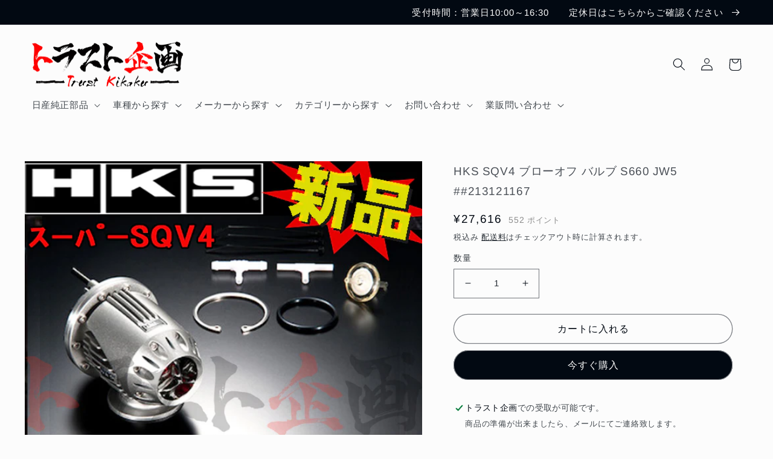

--- FILE ---
content_type: text/html; charset=utf-8
request_url: https://trustkikaku.shop/products/hks-sqv4-%E3%83%96%E3%83%AD%E3%83%BC%E3%82%AA%E3%83%95-%E3%83%90%E3%83%AB%E3%83%96-s660-jw5-213121167
body_size: 60354
content:
<!doctype html>
<html class="no-js" lang="ja">
  <head>
    <meta charset="utf-8">
    <meta http-equiv="X-UA-Compatible" content="IE=edge">
    <meta name="viewport" content="width=device-width,initial-scale=1">
    <meta name="theme-color" content="">
    <link rel="canonical" href="https://trustkikaku.shop/products/hks-sqv4-%e3%83%96%e3%83%ad%e3%83%bc%e3%82%aa%e3%83%95-%e3%83%90%e3%83%ab%e3%83%96-s660-jw5-213121167">
    <link rel="preconnect" href="https://cdn.shopify.com" crossorigin><link rel="icon" type="image/png" href="//trustkikaku.shop/cdn/shop/files/7f32daf80d550106dcf7bac552f6f73e_1fa34fba-3b8b-41b8-b2b3-f2670ee49aaa.jpg?crop=center&height=32&v=1617790233&width=32"><link rel="preconnect" href="https://fonts.shopifycdn.com" crossorigin><title>
      HKS SQV4 ブローオフ バルブ S660 JW5 ##213121167
 &ndash; トラスト企画オンラインショップ</title>

    
      <meta name="description" content="■適合車種/商品詳細　↓メーカー名をクリック（タップ）すると適合リストが出ます。※IE、edgeは除くホンダ 車種 型式 エンジン型式 年式 S660 JW5 S07A ターボ 2015/04- 部品番号 71008-AH008 商品名 ブローオフバルブ 注意事項 サクションリターンキット標準装備 ■商品特徴HKS スーパーSQV4(車種別キット)になります。▼商品ページ▼　※上記のリンクから商品詳細をご確認いただけます。　メーカーホームページはこちらから！　 ▼メーカー公式HP▼■発送詳細【A】 213121167 送料無料 ブローオフ バルブ 60">
    

    

<meta property="og:site_name" content="トラスト企画オンラインショップ">
<meta property="og:url" content="https://trustkikaku.shop/products/hks-sqv4-%e3%83%96%e3%83%ad%e3%83%bc%e3%82%aa%e3%83%95-%e3%83%90%e3%83%ab%e3%83%96-s660-jw5-213121167">
<meta property="og:title" content="HKS SQV4 ブローオフ バルブ S660 JW5 ##213121167">
<meta property="og:type" content="product">
<meta property="og:description" content="■適合車種/商品詳細　↓メーカー名をクリック（タップ）すると適合リストが出ます。※IE、edgeは除くホンダ 車種 型式 エンジン型式 年式 S660 JW5 S07A ターボ 2015/04- 部品番号 71008-AH008 商品名 ブローオフバルブ 注意事項 サクションリターンキット標準装備 ■商品特徴HKS スーパーSQV4(車種別キット)になります。▼商品ページ▼　※上記のリンクから商品詳細をご確認いただけます。　メーカーホームページはこちらから！　 ▼メーカー公式HP▼■発送詳細【A】 213121167 送料無料 ブローオフ バルブ 60"><meta property="og:image" content="http://trustkikaku.shop/cdn/shop/products/213121167.jpg?v=1741098987">
  <meta property="og:image:secure_url" content="https://trustkikaku.shop/cdn/shop/products/213121167.jpg?v=1741098987">
  <meta property="og:image:width" content="600">
  <meta property="og:image:height" content="450"><meta property="og:price:amount" content="27,616">
  <meta property="og:price:currency" content="JPY"><meta name="twitter:site" content="@trustplanning32"><meta name="twitter:card" content="summary_large_image">
<meta name="twitter:title" content="HKS SQV4 ブローオフ バルブ S660 JW5 ##213121167">
<meta name="twitter:description" content="■適合車種/商品詳細　↓メーカー名をクリック（タップ）すると適合リストが出ます。※IE、edgeは除くホンダ 車種 型式 エンジン型式 年式 S660 JW5 S07A ターボ 2015/04- 部品番号 71008-AH008 商品名 ブローオフバルブ 注意事項 サクションリターンキット標準装備 ■商品特徴HKS スーパーSQV4(車種別キット)になります。▼商品ページ▼　※上記のリンクから商品詳細をご確認いただけます。　メーカーホームページはこちらから！　 ▼メーカー公式HP▼■発送詳細【A】 213121167 送料無料 ブローオフ バルブ 60">


    <script src="//trustkikaku.shop/cdn/shop/t/8/assets/global.js?v=149496944046504657681671682842" defer="defer"></script>
    <style>.spf-filter-loading #gf-products > *:not(.spf-product--skeleton), .spf-filter-loading [data-globo-filter-items] > *:not(.spf-product--skeleton){visibility: hidden; opacity: 0}</style>
<link rel="preconnect" href="https://filter-v8.globosoftware.net" />
<script>
  document.getElementsByTagName('html')[0].classList.add('spf-filter-loading');
  window.addEventListener("globoFilterRenderCompleted",function(e){document.getElementsByTagName('html')[0].classList.remove('spf-filter-loading')})
  window.sortByRelevance = false;
  window.moneyFormat = "¥{{amount_no_decimals}}";
  window.GloboMoneyFormat = "¥{{amount_no_decimals}}";
  window.GloboMoneyWithCurrencyFormat = "¥{{amount_no_decimals}} JPY";
  window.filterPriceRate = 1;
  window.filterPriceAdjustment = 1;

  window.shopCurrency = "JPY";
  window.currentCurrency = "JPY";

  window.isMultiCurrency = false;
  window.globoFilterAssetsUrl = '//trustkikaku.shop/cdn/shop/t/8/assets/';
  window.assetsUrl = '//trustkikaku.shop/cdn/shop/t/8/assets/';
  window.filesUrl = '//trustkikaku.shop/cdn/shop/files/';
  var page_id = 0;
  var globo_filters_json = {"default":0}
  var GloboFilterConfig = {
    api: {
      filterUrl: "https://filter-v8.globosoftware.net/filter",
      searchUrl: "https://filter-v8.globosoftware.net/search",
      url: "https://filter-v8.globosoftware.net",
    },
    shop: {
      name: "トラスト企画オンラインショップ",
      url: "https://trustkikaku.shop",
      domain: "tk-parts.myshopify.com",
      is_multicurrency: false,
      currency: "JPY",
      cur_currency: "JPY",
      cur_locale: "ja",
      cur_country: "JP",
      locale: "ja",
      root_url: "",
      country_code: "JP",
      product_image: {width: 360, height: 504},
      no_image_url: "https://cdn.shopify.com/s/images/themes/product-1.png",
      themeStoreId: 1434,
      swatches:  [],
      newUrlStruct: true,
      translation: {"default":{"search":{"suggestions":"Suggestions","collections":"Collections","pages":"Pages","product":"Product","products":"Products","view_all":"Search for","view_all_products":"View all products","not_found":"Sorry, nothing found for","product_not_found":"No products were found","no_result_keywords_suggestions_title":"Popular searches","no_result_products_suggestions_title":"However, You may like","zero_character_keywords_suggestions_title":"Suggestions","zero_character_popular_searches_title":"Popular searches","zero_character_products_suggestions_title":"Trending products"},"form":{"heading":"Search products","select":"-- Select --","search":"Search","submit":"Search","clear":"Clear"},"filter":{"filter_by":"Filter By","clear_all":"Clear All","view":"View","clear":"Clear","in_stock":"In Stock","out_of_stock":"Out of Stock","ready_to_ship":"Ready to ship","search":"Search options","choose_values":"Choose values"},"sort":{"sort_by":"Sort By","manually":"Featured","availability_in_stock_first":"Availability","relevance":"Relevance","best_selling":"Best Selling","alphabetically_a_z":"Alphabetically, A-Z","alphabetically_z_a":"Alphabetically, Z-A","price_low_to_high":"Price, low to high","price_high_to_low":"Price, high to low","date_new_to_old":"Date, new to old","date_old_to_new":"Date, old to new","sale_off":"% Sale off"},"product":{"add_to_cart":"Add to cart","unavailable":"Unavailable","sold_out":"Sold out","sale":"Sale","load_more":"Load more","limit":"Show","search":"Search products","no_results":"Sorry, there are no products in this collection"}}},
      redirects: null,
      images: [],
      settings: {"colors_solid_button_labels":"#fcfcfc","colors_accent_1":"#020912","gradient_accent_1":"","colors_accent_2":"#020912","gradient_accent_2":"","colors_text":"#020912","colors_outline_button_labels":"#020912","colors_background_1":"#fcfcfc","gradient_background_1":"","colors_background_2":"#e4f6ff","gradient_background_2":"","type_header_font":{"error":"json not allowed for this object"},"heading_scale":115,"type_body_font":{"error":"json not allowed for this object"},"body_scale":105,"page_width":1400,"spacing_sections":36,"spacing_grid_horizontal":24,"spacing_grid_vertical":24,"buttons_border_thickness":1,"buttons_border_opacity":50,"buttons_radius":40,"buttons_shadow_opacity":0,"buttons_shadow_horizontal_offset":-12,"buttons_shadow_vertical_offset":-12,"buttons_shadow_blur":0,"variant_pills_border_thickness":1,"variant_pills_border_opacity":55,"variant_pills_radius":40,"variant_pills_shadow_opacity":0,"variant_pills_shadow_horizontal_offset":0,"variant_pills_shadow_vertical_offset":0,"variant_pills_shadow_blur":0,"inputs_border_thickness":1,"inputs_border_opacity":55,"inputs_radius":0,"inputs_shadow_opacity":0,"inputs_shadow_horizontal_offset":0,"inputs_shadow_vertical_offset":0,"inputs_shadow_blur":0,"card_style":"standard","card_image_padding":0,"card_text_alignment":"center","card_color_scheme":"background-1","card_border_thickness":0,"card_border_opacity":10,"card_corner_radius":0,"card_shadow_opacity":0,"card_shadow_horizontal_offset":0,"card_shadow_vertical_offset":0,"card_shadow_blur":0,"collection_card_style":"standard","collection_card_image_padding":0,"collection_card_text_alignment":"center","collection_card_color_scheme":"background-1","collection_card_border_thickness":0,"collection_card_border_opacity":0,"collection_card_corner_radius":0,"collection_card_shadow_opacity":0,"collection_card_shadow_horizontal_offset":0,"collection_card_shadow_vertical_offset":0,"collection_card_shadow_blur":0,"blog_card_style":"standard","blog_card_image_padding":0,"blog_card_text_alignment":"center","blog_card_color_scheme":"background-1","blog_card_border_thickness":0,"blog_card_border_opacity":0,"blog_card_corner_radius":0,"blog_card_shadow_opacity":10,"blog_card_shadow_horizontal_offset":0,"blog_card_shadow_vertical_offset":0,"blog_card_shadow_blur":0,"text_boxes_border_thickness":0,"text_boxes_border_opacity":0,"text_boxes_radius":12,"text_boxes_shadow_opacity":0,"text_boxes_shadow_horizontal_offset":0,"text_boxes_shadow_vertical_offset":0,"text_boxes_shadow_blur":0,"media_border_thickness":0,"media_border_opacity":0,"media_radius":0,"media_shadow_opacity":0,"media_shadow_horizontal_offset":0,"media_shadow_vertical_offset":0,"media_shadow_blur":0,"popup_border_thickness":0,"popup_border_opacity":0,"popup_corner_radius":0,"popup_shadow_opacity":0,"popup_shadow_horizontal_offset":0,"popup_shadow_vertical_offset":0,"popup_shadow_blur":0,"drawer_border_thickness":2,"drawer_border_opacity":100,"drawer_shadow_opacity":0,"drawer_shadow_horizontal_offset":0,"drawer_shadow_vertical_offset":0,"drawer_shadow_blur":0,"badge_position":"bottom right","badge_corner_radius":40,"sale_badge_color_scheme":"accent-2","sold_out_badge_color_scheme":"inverse","accent_icons":"text","social_twitter_link":"https:\/\/twitter.com\/trustplanning32","social_facebook_link":"https:\/\/www.facebook.com\/people\/%E6%9C%89%E9%99%90%E4%BC%9A%E7%A4%BE-%E3%83%88%E3%83%A9%E3%82%B9%E3%83%88%E4%BC%81%E7%94%BBgt-r\/100051214635228\/","social_pinterest_link":"","social_instagram_link":"https:\/\/z-p15.www.instagram.com\/trust_kikaku\/","social_tiktok_link":"https:\/\/www.tiktok.com\/@trust_kikaku","social_tumblr_link":"","social_snapchat_link":"","social_youtube_link":"https:\/\/www.youtube.com\/channel\/UC7aaBqVlkCjhkhr8R9weLrw","social_vimeo_link":"","predictive_search_enabled":true,"predictive_search_show_vendor":false,"predictive_search_show_price":true,"favicon":"\/\/trustkikaku.shop\/cdn\/shop\/files\/7f32daf80d550106dcf7bac552f6f73e_1fa34fba-3b8b-41b8-b2b3-f2670ee49aaa.jpg?v=1617790233","currency_code_enabled":false,"cart_type":"notification","show_vendor":false,"show_cart_note":true,"checkout_logo_image":"\/\/trustkikaku.shop\/cdn\/shop\/files\/c295e0a59d0d2ad2b0fc77a6b42adbd1.png?v=1671507994","checkout_logo_position":"left","checkout_logo_size":"medium","checkout_body_background_color":"#fff","checkout_input_background_color_mode":"white","checkout_sidebar_background_color":"#fafafa","checkout_heading_font":"-apple-system, BlinkMacSystemFont, 'Segoe UI', Roboto, Helvetica, Arial, sans-serif, 'Apple Color Emoji', 'Segoe UI Emoji', 'Segoe UI Symbol'","checkout_body_font":"-apple-system, BlinkMacSystemFont, 'Segoe UI', Roboto, Helvetica, Arial, sans-serif, 'Apple Color Emoji', 'Segoe UI Emoji', 'Segoe UI Symbol'","checkout_accent_color":"#1878b9","checkout_button_color":"#1878b9","checkout_error_color":"#e22120","customer_layout":"customer_area"},
      separate_options: null,
      home_filter: false,
      page: "product",
      cache: true,
      layout: "theme"
    },
    taxes: null,
    special_countries: null,
    adjustments: null,

    year_make_model: {
      id: null
    },
    filter: {
      id: globo_filters_json[page_id] || globo_filters_json['default'] || 0,
      layout: 1,
      showCount: true,
      isLoadMore: 0,
      filter_on_search_page: true
    },
    search:{
      enable: true,
      zero_character_suggestion: false,
      layout: 2,
    },
    collection: {
      id:0,
      handle:'',
      sort: 'best-selling',
      tags: null,
      vendor: null,
      type: null,
      term: null,
      limit: 24,
      products_count: 0,
      excludeTags: null
    },
    customer: false,
    selector: {
      sortBy: '.collection-sorting',
      pagination: '.pagination:first, .paginate:first, .pagination-custom:first, #pagination:first, #gf_pagination_wrap',
      products: '.grid.grid-collage'
    }
  };

</script>
<script defer src="//trustkikaku.shop/cdn/shop/t/8/assets/v5.globo.filter.lib.js?v=151782142823038697981671695625"></script>

<link rel="preload stylesheet" href="//trustkikaku.shop/cdn/shop/t/8/assets/v5.globo.search.css?v=36178431668889589591671695618" as="style">





<script>window.performance && window.performance.mark && window.performance.mark('shopify.content_for_header.start');</script><meta id="shopify-digital-wallet" name="shopify-digital-wallet" content="/51424133311/digital_wallets/dialog">
<meta name="shopify-checkout-api-token" content="0a5fdacc49d6c53b0079d6690018d475">
<meta id="in-context-paypal-metadata" data-shop-id="51424133311" data-venmo-supported="false" data-environment="production" data-locale="ja_JP" data-paypal-v4="true" data-currency="JPY">
<link rel="alternate" type="application/json+oembed" href="https://trustkikaku.shop/products/hks-sqv4-%e3%83%96%e3%83%ad%e3%83%bc%e3%82%aa%e3%83%95-%e3%83%90%e3%83%ab%e3%83%96-s660-jw5-213121167.oembed">
<script async="async" src="/checkouts/internal/preloads.js?locale=ja-JP"></script>
<script id="apple-pay-shop-capabilities" type="application/json">{"shopId":51424133311,"countryCode":"JP","currencyCode":"JPY","merchantCapabilities":["supports3DS"],"merchantId":"gid:\/\/shopify\/Shop\/51424133311","merchantName":"トラスト企画オンラインショップ","requiredBillingContactFields":["postalAddress","email","phone"],"requiredShippingContactFields":["postalAddress","email","phone"],"shippingType":"shipping","supportedNetworks":["visa","masterCard","amex","jcb","discover"],"total":{"type":"pending","label":"トラスト企画オンラインショップ","amount":"1.00"},"shopifyPaymentsEnabled":true,"supportsSubscriptions":true}</script>
<script id="shopify-features" type="application/json">{"accessToken":"0a5fdacc49d6c53b0079d6690018d475","betas":["rich-media-storefront-analytics"],"domain":"trustkikaku.shop","predictiveSearch":false,"shopId":51424133311,"locale":"ja"}</script>
<script>var Shopify = Shopify || {};
Shopify.shop = "tk-parts.myshopify.com";
Shopify.locale = "ja";
Shopify.currency = {"active":"JPY","rate":"1.0"};
Shopify.country = "JP";
Shopify.theme = {"name":"Taste | easyPoints v2.9.5","id":136435630324,"schema_name":"Taste","schema_version":"4.0.1","theme_store_id":1434,"role":"main"};
Shopify.theme.handle = "null";
Shopify.theme.style = {"id":null,"handle":null};
Shopify.cdnHost = "trustkikaku.shop/cdn";
Shopify.routes = Shopify.routes || {};
Shopify.routes.root = "/";</script>
<script type="module">!function(o){(o.Shopify=o.Shopify||{}).modules=!0}(window);</script>
<script>!function(o){function n(){var o=[];function n(){o.push(Array.prototype.slice.apply(arguments))}return n.q=o,n}var t=o.Shopify=o.Shopify||{};t.loadFeatures=n(),t.autoloadFeatures=n()}(window);</script>
<script id="shop-js-analytics" type="application/json">{"pageType":"product"}</script>
<script defer="defer" async type="module" src="//trustkikaku.shop/cdn/shopifycloud/shop-js/modules/v2/client.init-shop-cart-sync_0MstufBG.ja.esm.js"></script>
<script defer="defer" async type="module" src="//trustkikaku.shop/cdn/shopifycloud/shop-js/modules/v2/chunk.common_jll-23Z1.esm.js"></script>
<script defer="defer" async type="module" src="//trustkikaku.shop/cdn/shopifycloud/shop-js/modules/v2/chunk.modal_HXih6-AF.esm.js"></script>
<script type="module">
  await import("//trustkikaku.shop/cdn/shopifycloud/shop-js/modules/v2/client.init-shop-cart-sync_0MstufBG.ja.esm.js");
await import("//trustkikaku.shop/cdn/shopifycloud/shop-js/modules/v2/chunk.common_jll-23Z1.esm.js");
await import("//trustkikaku.shop/cdn/shopifycloud/shop-js/modules/v2/chunk.modal_HXih6-AF.esm.js");

  window.Shopify.SignInWithShop?.initShopCartSync?.({"fedCMEnabled":true,"windoidEnabled":true});

</script>
<script>(function() {
  var isLoaded = false;
  function asyncLoad() {
    if (isLoaded) return;
    isLoaded = true;
    var urls = ["https:\/\/delivery-date-and-time-picker.amp.tokyo\/script_tags\/cart_attributes.js?shop=tk-parts.myshopify.com","https:\/\/cdn.shopify.com\/s\/files\/1\/0514\/2413\/3311\/t\/8\/assets\/globo.filter.init.js?shop=tk-parts.myshopify.com"];
    for (var i = 0; i < urls.length; i++) {
      var s = document.createElement('script');
      s.type = 'text/javascript';
      s.async = true;
      s.src = urls[i];
      var x = document.getElementsByTagName('script')[0];
      x.parentNode.insertBefore(s, x);
    }
  };
  if(window.attachEvent) {
    window.attachEvent('onload', asyncLoad);
  } else {
    window.addEventListener('load', asyncLoad, false);
  }
})();</script>
<script id="__st">var __st={"a":51424133311,"offset":32400,"reqid":"9ba35ed8-bb6d-42c5-8a07-0598d480f037-1769450222","pageurl":"trustkikaku.shop\/products\/hks-sqv4-%E3%83%96%E3%83%AD%E3%83%BC%E3%82%AA%E3%83%95-%E3%83%90%E3%83%AB%E3%83%96-s660-jw5-213121167","u":"804f77accf11","p":"product","rtyp":"product","rid":6687000363199};</script>
<script>window.ShopifyPaypalV4VisibilityTracking = true;</script>
<script id="captcha-bootstrap">!function(){'use strict';const t='contact',e='account',n='new_comment',o=[[t,t],['blogs',n],['comments',n],[t,'customer']],c=[[e,'customer_login'],[e,'guest_login'],[e,'recover_customer_password'],[e,'create_customer']],r=t=>t.map((([t,e])=>`form[action*='/${t}']:not([data-nocaptcha='true']) input[name='form_type'][value='${e}']`)).join(','),a=t=>()=>t?[...document.querySelectorAll(t)].map((t=>t.form)):[];function s(){const t=[...o],e=r(t);return a(e)}const i='password',u='form_key',d=['recaptcha-v3-token','g-recaptcha-response','h-captcha-response',i],f=()=>{try{return window.sessionStorage}catch{return}},m='__shopify_v',_=t=>t.elements[u];function p(t,e,n=!1){try{const o=window.sessionStorage,c=JSON.parse(o.getItem(e)),{data:r}=function(t){const{data:e,action:n}=t;return t[m]||n?{data:e,action:n}:{data:t,action:n}}(c);for(const[e,n]of Object.entries(r))t.elements[e]&&(t.elements[e].value=n);n&&o.removeItem(e)}catch(o){console.error('form repopulation failed',{error:o})}}const l='form_type',E='cptcha';function T(t){t.dataset[E]=!0}const w=window,h=w.document,L='Shopify',v='ce_forms',y='captcha';let A=!1;((t,e)=>{const n=(g='f06e6c50-85a8-45c8-87d0-21a2b65856fe',I='https://cdn.shopify.com/shopifycloud/storefront-forms-hcaptcha/ce_storefront_forms_captcha_hcaptcha.v1.5.2.iife.js',D={infoText:'hCaptchaによる保護',privacyText:'プライバシー',termsText:'利用規約'},(t,e,n)=>{const o=w[L][v],c=o.bindForm;if(c)return c(t,g,e,D).then(n);var r;o.q.push([[t,g,e,D],n]),r=I,A||(h.body.append(Object.assign(h.createElement('script'),{id:'captcha-provider',async:!0,src:r})),A=!0)});var g,I,D;w[L]=w[L]||{},w[L][v]=w[L][v]||{},w[L][v].q=[],w[L][y]=w[L][y]||{},w[L][y].protect=function(t,e){n(t,void 0,e),T(t)},Object.freeze(w[L][y]),function(t,e,n,w,h,L){const[v,y,A,g]=function(t,e,n){const i=e?o:[],u=t?c:[],d=[...i,...u],f=r(d),m=r(i),_=r(d.filter((([t,e])=>n.includes(e))));return[a(f),a(m),a(_),s()]}(w,h,L),I=t=>{const e=t.target;return e instanceof HTMLFormElement?e:e&&e.form},D=t=>v().includes(t);t.addEventListener('submit',(t=>{const e=I(t);if(!e)return;const n=D(e)&&!e.dataset.hcaptchaBound&&!e.dataset.recaptchaBound,o=_(e),c=g().includes(e)&&(!o||!o.value);(n||c)&&t.preventDefault(),c&&!n&&(function(t){try{if(!f())return;!function(t){const e=f();if(!e)return;const n=_(t);if(!n)return;const o=n.value;o&&e.removeItem(o)}(t);const e=Array.from(Array(32),(()=>Math.random().toString(36)[2])).join('');!function(t,e){_(t)||t.append(Object.assign(document.createElement('input'),{type:'hidden',name:u})),t.elements[u].value=e}(t,e),function(t,e){const n=f();if(!n)return;const o=[...t.querySelectorAll(`input[type='${i}']`)].map((({name:t})=>t)),c=[...d,...o],r={};for(const[a,s]of new FormData(t).entries())c.includes(a)||(r[a]=s);n.setItem(e,JSON.stringify({[m]:1,action:t.action,data:r}))}(t,e)}catch(e){console.error('failed to persist form',e)}}(e),e.submit())}));const S=(t,e)=>{t&&!t.dataset[E]&&(n(t,e.some((e=>e===t))),T(t))};for(const o of['focusin','change'])t.addEventListener(o,(t=>{const e=I(t);D(e)&&S(e,y())}));const B=e.get('form_key'),M=e.get(l),P=B&&M;t.addEventListener('DOMContentLoaded',(()=>{const t=y();if(P)for(const e of t)e.elements[l].value===M&&p(e,B);[...new Set([...A(),...v().filter((t=>'true'===t.dataset.shopifyCaptcha))])].forEach((e=>S(e,t)))}))}(h,new URLSearchParams(w.location.search),n,t,e,['guest_login'])})(!0,!0)}();</script>
<script integrity="sha256-4kQ18oKyAcykRKYeNunJcIwy7WH5gtpwJnB7kiuLZ1E=" data-source-attribution="shopify.loadfeatures" defer="defer" src="//trustkikaku.shop/cdn/shopifycloud/storefront/assets/storefront/load_feature-a0a9edcb.js" crossorigin="anonymous"></script>
<script data-source-attribution="shopify.dynamic_checkout.dynamic.init">var Shopify=Shopify||{};Shopify.PaymentButton=Shopify.PaymentButton||{isStorefrontPortableWallets:!0,init:function(){window.Shopify.PaymentButton.init=function(){};var t=document.createElement("script");t.src="https://trustkikaku.shop/cdn/shopifycloud/portable-wallets/latest/portable-wallets.ja.js",t.type="module",document.head.appendChild(t)}};
</script>
<script data-source-attribution="shopify.dynamic_checkout.buyer_consent">
  function portableWalletsHideBuyerConsent(e){var t=document.getElementById("shopify-buyer-consent"),n=document.getElementById("shopify-subscription-policy-button");t&&n&&(t.classList.add("hidden"),t.setAttribute("aria-hidden","true"),n.removeEventListener("click",e))}function portableWalletsShowBuyerConsent(e){var t=document.getElementById("shopify-buyer-consent"),n=document.getElementById("shopify-subscription-policy-button");t&&n&&(t.classList.remove("hidden"),t.removeAttribute("aria-hidden"),n.addEventListener("click",e))}window.Shopify?.PaymentButton&&(window.Shopify.PaymentButton.hideBuyerConsent=portableWalletsHideBuyerConsent,window.Shopify.PaymentButton.showBuyerConsent=portableWalletsShowBuyerConsent);
</script>
<script>
  function portableWalletsCleanup(e){e&&e.src&&console.error("Failed to load portable wallets script "+e.src);var t=document.querySelectorAll("shopify-accelerated-checkout .shopify-payment-button__skeleton, shopify-accelerated-checkout-cart .wallet-cart-button__skeleton"),e=document.getElementById("shopify-buyer-consent");for(let e=0;e<t.length;e++)t[e].remove();e&&e.remove()}function portableWalletsNotLoadedAsModule(e){e instanceof ErrorEvent&&"string"==typeof e.message&&e.message.includes("import.meta")&&"string"==typeof e.filename&&e.filename.includes("portable-wallets")&&(window.removeEventListener("error",portableWalletsNotLoadedAsModule),window.Shopify.PaymentButton.failedToLoad=e,"loading"===document.readyState?document.addEventListener("DOMContentLoaded",window.Shopify.PaymentButton.init):window.Shopify.PaymentButton.init())}window.addEventListener("error",portableWalletsNotLoadedAsModule);
</script>

<script type="module" src="https://trustkikaku.shop/cdn/shopifycloud/portable-wallets/latest/portable-wallets.ja.js" onError="portableWalletsCleanup(this)" crossorigin="anonymous"></script>
<script nomodule>
  document.addEventListener("DOMContentLoaded", portableWalletsCleanup);
</script>

<link id="shopify-accelerated-checkout-styles" rel="stylesheet" media="screen" href="https://trustkikaku.shop/cdn/shopifycloud/portable-wallets/latest/accelerated-checkout-backwards-compat.css" crossorigin="anonymous">
<style id="shopify-accelerated-checkout-cart">
        #shopify-buyer-consent {
  margin-top: 1em;
  display: inline-block;
  width: 100%;
}

#shopify-buyer-consent.hidden {
  display: none;
}

#shopify-subscription-policy-button {
  background: none;
  border: none;
  padding: 0;
  text-decoration: underline;
  font-size: inherit;
  cursor: pointer;
}

#shopify-subscription-policy-button::before {
  box-shadow: none;
}

      </style>
<script id="sections-script" data-sections="header,footer" defer="defer" src="//trustkikaku.shop/cdn/shop/t/8/compiled_assets/scripts.js?v=1287"></script>
<script>window.performance && window.performance.mark && window.performance.mark('shopify.content_for_header.end');</script>


    <style data-shopify>
      @font-face {
  font-family: Arimo;
  font-weight: 400;
  font-style: normal;
  font-display: swap;
  src: url("//trustkikaku.shop/cdn/fonts/arimo/arimo_n4.a7efb558ca22d2002248bbe6f302a98edee38e35.woff2") format("woff2"),
       url("//trustkikaku.shop/cdn/fonts/arimo/arimo_n4.0da809f7d1d5ede2a73be7094ac00741efdb6387.woff") format("woff");
}

      @font-face {
  font-family: Arimo;
  font-weight: 700;
  font-style: normal;
  font-display: swap;
  src: url("//trustkikaku.shop/cdn/fonts/arimo/arimo_n7.1d2d0638e6a1228d86beb0e10006e3280ccb2d04.woff2") format("woff2"),
       url("//trustkikaku.shop/cdn/fonts/arimo/arimo_n7.f4b9139e8eac4a17b38b8707044c20f54c3be479.woff") format("woff");
}

      @font-face {
  font-family: Arimo;
  font-weight: 400;
  font-style: italic;
  font-display: swap;
  src: url("//trustkikaku.shop/cdn/fonts/arimo/arimo_i4.438ddb21a1b98c7230698d70dc1a21df235701b2.woff2") format("woff2"),
       url("//trustkikaku.shop/cdn/fonts/arimo/arimo_i4.0e1908a0dc1ec32fabb5a03a0c9ee2083f82e3d7.woff") format("woff");
}

      @font-face {
  font-family: Arimo;
  font-weight: 700;
  font-style: italic;
  font-display: swap;
  src: url("//trustkikaku.shop/cdn/fonts/arimo/arimo_i7.b9f09537c29041ec8d51f8cdb7c9b8e4f1f82cb1.woff2") format("woff2"),
       url("//trustkikaku.shop/cdn/fonts/arimo/arimo_i7.ec659fc855f754fd0b1bd052e606bba1058f73da.woff") format("woff");
}

      @font-face {
  font-family: Arimo;
  font-weight: 400;
  font-style: normal;
  font-display: swap;
  src: url("//trustkikaku.shop/cdn/fonts/arimo/arimo_n4.a7efb558ca22d2002248bbe6f302a98edee38e35.woff2") format("woff2"),
       url("//trustkikaku.shop/cdn/fonts/arimo/arimo_n4.0da809f7d1d5ede2a73be7094ac00741efdb6387.woff") format("woff");
}


      :root {
        --font-body-family: Arimo, sans-serif;
        --font-body-style: normal;
        --font-body-weight: 400;
        --font-body-weight-bold: 700;

        --font-heading-family: Arimo, sans-serif;
        --font-heading-style: normal;
        --font-heading-weight: 400;

        --font-body-scale: 1.05;
        --font-heading-scale: 1.0952380952380953;

        --color-base-text: 2, 9, 18;
        --color-shadow: 2, 9, 18;
        --color-base-background-1: 252, 252, 252;
        --color-base-background-2: 228, 246, 255;
        --color-base-solid-button-labels: 252, 252, 252;
        --color-base-outline-button-labels: 2, 9, 18;
        --color-base-accent-1: 2, 9, 18;
        --color-base-accent-2: 2, 9, 18;
        --payment-terms-background-color: #fcfcfc;

        --gradient-base-background-1: #fcfcfc;
        --gradient-base-background-2: #e4f6ff;
        --gradient-base-accent-1: #020912;
        --gradient-base-accent-2: #020912;

        --media-padding: px;
        --media-border-opacity: 0.0;
        --media-border-width: 0px;
        --media-radius: 0px;
        --media-shadow-opacity: 0.0;
        --media-shadow-horizontal-offset: 0px;
        --media-shadow-vertical-offset: 0px;
        --media-shadow-blur-radius: 0px;
        --media-shadow-visible: 0;

        --page-width: 140rem;
        --page-width-margin: 0rem;

        --product-card-image-padding: 0.0rem;
        --product-card-corner-radius: 0.0rem;
        --product-card-text-alignment: center;
        --product-card-border-width: 0.0rem;
        --product-card-border-opacity: 0.1;
        --product-card-shadow-opacity: 0.0;
        --product-card-shadow-visible: 0;
        --product-card-shadow-horizontal-offset: 0.0rem;
        --product-card-shadow-vertical-offset: 0.0rem;
        --product-card-shadow-blur-radius: 0.0rem;

        --collection-card-image-padding: 0.0rem;
        --collection-card-corner-radius: 0.0rem;
        --collection-card-text-alignment: center;
        --collection-card-border-width: 0.0rem;
        --collection-card-border-opacity: 0.0;
        --collection-card-shadow-opacity: 0.0;
        --collection-card-shadow-visible: 0;
        --collection-card-shadow-horizontal-offset: 0.0rem;
        --collection-card-shadow-vertical-offset: 0.0rem;
        --collection-card-shadow-blur-radius: 0.0rem;

        --blog-card-image-padding: 0.0rem;
        --blog-card-corner-radius: 0.0rem;
        --blog-card-text-alignment: center;
        --blog-card-border-width: 0.0rem;
        --blog-card-border-opacity: 0.0;
        --blog-card-shadow-opacity: 0.1;
        --blog-card-shadow-visible: 1;
        --blog-card-shadow-horizontal-offset: 0.0rem;
        --blog-card-shadow-vertical-offset: 0.0rem;
        --blog-card-shadow-blur-radius: 0.0rem;

        --badge-corner-radius: 4.0rem;

        --popup-border-width: 0px;
        --popup-border-opacity: 0.0;
        --popup-corner-radius: 0px;
        --popup-shadow-opacity: 0.0;
        --popup-shadow-horizontal-offset: 0px;
        --popup-shadow-vertical-offset: 0px;
        --popup-shadow-blur-radius: 0px;

        --drawer-border-width: 2px;
        --drawer-border-opacity: 1.0;
        --drawer-shadow-opacity: 0.0;
        --drawer-shadow-horizontal-offset: 0px;
        --drawer-shadow-vertical-offset: 0px;
        --drawer-shadow-blur-radius: 0px;

        --spacing-sections-desktop: 36px;
        --spacing-sections-mobile: 25px;

        --grid-desktop-vertical-spacing: 24px;
        --grid-desktop-horizontal-spacing: 24px;
        --grid-mobile-vertical-spacing: 12px;
        --grid-mobile-horizontal-spacing: 12px;

        --text-boxes-border-opacity: 0.0;
        --text-boxes-border-width: 0px;
        --text-boxes-radius: 12px;
        --text-boxes-shadow-opacity: 0.0;
        --text-boxes-shadow-visible: 0;
        --text-boxes-shadow-horizontal-offset: 0px;
        --text-boxes-shadow-vertical-offset: 0px;
        --text-boxes-shadow-blur-radius: 0px;

        --buttons-radius: 40px;
        --buttons-radius-outset: 41px;
        --buttons-border-width: 1px;
        --buttons-border-opacity: 0.5;
        --buttons-shadow-opacity: 0.0;
        --buttons-shadow-visible: 0;
        --buttons-shadow-horizontal-offset: -12px;
        --buttons-shadow-vertical-offset: -12px;
        --buttons-shadow-blur-radius: 0px;
        --buttons-border-offset: 0.3px;

        --inputs-radius: 0px;
        --inputs-border-width: 1px;
        --inputs-border-opacity: 0.55;
        --inputs-shadow-opacity: 0.0;
        --inputs-shadow-horizontal-offset: 0px;
        --inputs-margin-offset: 0px;
        --inputs-shadow-vertical-offset: 0px;
        --inputs-shadow-blur-radius: 0px;
        --inputs-radius-outset: 0px;

        --variant-pills-radius: 40px;
        --variant-pills-border-width: 1px;
        --variant-pills-border-opacity: 0.55;
        --variant-pills-shadow-opacity: 0.0;
        --variant-pills-shadow-horizontal-offset: 0px;
        --variant-pills-shadow-vertical-offset: 0px;
        --variant-pills-shadow-blur-radius: 0px;
      }

      *,
      *::before,
      *::after {
        box-sizing: inherit;
      }

      html {
        box-sizing: border-box;
        font-size: calc(var(--font-body-scale) * 62.5%);
        height: 100%;
      }

      body {
        display: grid;
        grid-template-rows: auto auto 1fr auto;
        grid-template-columns: 100%;
        min-height: 100%;
        margin: 0;
        font-size: 1.5rem;
        letter-spacing: 0.06rem;
        line-height: calc(1 + 0.8 / var(--font-body-scale));
        font-family: var(--font-body-family);
        font-style: var(--font-body-style);
        font-weight: var(--font-body-weight);
      }

      @media screen and (min-width: 750px) {
        body {
          font-size: 1.6rem;
        }
      }
    </style>

    <link href="//trustkikaku.shop/cdn/shop/t/8/assets/base.css?v=88290808517547527771671682842" rel="stylesheet" type="text/css" media="all" />
<link rel="preload" as="font" href="//trustkikaku.shop/cdn/fonts/arimo/arimo_n4.a7efb558ca22d2002248bbe6f302a98edee38e35.woff2" type="font/woff2" crossorigin><link rel="preload" as="font" href="//trustkikaku.shop/cdn/fonts/arimo/arimo_n4.a7efb558ca22d2002248bbe6f302a98edee38e35.woff2" type="font/woff2" crossorigin><link rel="stylesheet" href="//trustkikaku.shop/cdn/shop/t/8/assets/component-predictive-search.css?v=83512081251802922551671682842" media="print" onload="this.media='all'"><script>document.documentElement.className = document.documentElement.className.replace('no-js', 'js');
    if (Shopify.designMode) {
      document.documentElement.classList.add('shopify-design-mode');
    }
    </script><script>
  var shopEpMetafield = {"point_campaign":false,"updated_at":"2026-01-26T17:51:44.642228Z","stealth_mode":false,"currency_value":100,"live":true,"point_value":2,"tier_rules":{"ebafa1f2-32bf-11eb-98f5-8a2ba915eeb9":{"name":"Default","currency_value":100,"point_value":2,"percentage":2.0,"currency_spent_requirement":0,"free_shipping":false}},"include_tax":true,"percentage":2.0,"point_rules":{"ebafa1f2-32bf-11eb-98f5-8a2ba915eeb9":{"currency_value":100,"point_value":2,"percentage":2.0,"free_shipping":false}},"reward_currency_value":1,"reward_point_value":1,"reward_rules":{},"shipping_codes":[]};

  if (shopEpMetafield) {
    var easyPointsSession = sessionStorage.getItem("easyPoints");
    easyPointsSession = easyPointsSession ? JSON.parse(easyPointsSession) : {};

    easyPointsSession.widgetHidden = !shopEpMetafield.widget;
    easyPointsSession.shopMetafieldUpdatedAt = shopEpMetafield.updated_at;

    
      var customerEpMetafield = null;
    

    if (customerEpMetafield) {
      easyPointsSession.pointBalance = customerEpMetafield.balance;
      easyPointsSession.expirationDate = customerEpMetafield.expiration_date;

      easyPointsSession.customerPointRulePercentage = parseInt(customerEpMetafield.percentage);
      easyPointsSession.customerPointRulePointValue = parseInt(customerEpMetafield.point_value);
      easyPointsSession.customerPointRuleCurrencyValue = parseInt(customerEpMetafield.currency_value);
      easyPointsSession.tierName = customerEpMetafield.tier;

      if (customerEpMetafield.tier_maintenance_data) {
        easyPointsSession.rankMaintenanceData = customerEpMetafield.tier_maintenance_data.maintenance_data;
        easyPointsSession.rankAdvancementData = customerEpMetafield.tier_maintenance_data.advancement_data;
      }

      if (typeof customerEpMetafield.coupon_value === "number" && customerEpMetafield.coupon_value > 0) {
        easyPointsSession.appliedDiscount = customerEpMetafield.coupon_value;
        easyPointsSession.appliedDiscountCurrency = customerEpMetafield.coupon_currency;
      } else {
        delete easyPointsSession.appliedDiscount;
        delete easyPointsSession.appliedDiscountCurrency;
      }
    } else {
      easyPointsSession.customerPointRulePercentage = parseInt(shopEpMetafield.percentage);
      easyPointsSession.customerPointRulePointValue = parseInt(shopEpMetafield.point_value);
      easyPointsSession.customerPointRuleCurrencyValue = parseInt(shopEpMetafield.currency_value);

      delete easyPointsSession.pointBalance;
      delete easyPointsSession.expirationDate;
      delete easyPointsSession.tierName;
      delete easyPointsSession.rankMaintenanceData;
      delete easyPointsSession.rankAdvancementData;
      delete easyPointsSession.appliedDiscount;
      delete easyPointsSession.appliedDiscountCurrency;
    }

    sessionStorage.setItem("easyPoints", JSON.stringify(easyPointsSession));
  }
</script>

      <script src="//trustkikaku.shop/cdn/shop/t/8/assets/easy_points.js?v=131607909574029448951671683142" type="text/javascript"></script>
      <link href="//trustkikaku.shop/cdn/shop/t/8/assets/easy_points_integration.css?v=138182542073672108931671685041" rel="stylesheet" type="text/css" media="all" />
      <script src="//trustkikaku.shop/cdn/shop/t/8/assets/easy_points_integration.min.js?v=168651765929157556301671685579" type="text/javascript"></script>
<!-- BEGIN app block: shopify://apps/warnify-pro-warnings/blocks/main/b82106ea-6172-4ab0-814f-17df1cb2b18a --><!-- BEGIN app snippet: product -->
<script>    var Elspw = {        params: {            money_format: "¥{{amount_no_decimals}}",            cart: {                "total_price" : 0,                "attributes": {},                "items" : [                ]            }        }    };    Elspw.params.product = {        "id": 6687000363199,        "title": "HKS SQV4 ブローオフ バルブ S660 JW5 ##213121167",        "handle": "hks-sqv4-ブローオフ-バルブ-s660-jw5-213121167",        "tags": ["Els PW 13379"],        "variants":[{"id":39814381011135,"qty":1 === null ? 999 : 1,"title":"Default Title","policy":"deny"}],        "collection_ids":[236701384895,414662066420,236806275263,237601652927,237601849535]    };</script><!-- END app snippet --><!-- BEGIN app snippet: settings -->
  <script>    (function(){      Elspw.loadScript=function(a,b){var c=document.createElement("script");c.type="text/javascript",c.readyState?c.onreadystatechange=function(){"loaded"!=c.readyState&&"complete"!=c.readyState||(c.onreadystatechange=null,b())}:c.onload=function(){b()},c.src=a,document.getElementsByTagName("head")[0].appendChild(c)};      Elspw.config= {"enabled":true,"button":"form[action=\"/cart/add\"] [type=submit], form[action=\"/cart/add\"] .shopify-payment-button__button","css":"","tag":"Els PW","alerts":[{"id":13379,"shop_id":11099,"enabled":1,"name":"取り寄せ品","settings":{"checkout_allowed":"1","line_item_property":"取り寄せ品"},"design_settings":"","checkout_settings":null,"message":"<p><strong>⚠️こちらの商品はお取り寄せ品となります。ご購入前に納期のご確認をお願い致します。</strong></p>","based_on":"products","one_time":0,"geo_enabled":0,"geo":[],"created_at":"2020-11-25T01:17:46.000000Z","updated_at":"2020-12-02T05:18:21.000000Z","tag":"Els PW 13379"}],"grid_enabled":1,"cdn":"https://s3.amazonaws.com/els-apps/product-warnings/","theme_app_extensions_enabled":1} ;    })(Elspw)  </script>  <script defer src="https://cdn.shopify.com/extensions/019b92bb-38ba-793e-9baf-3c5308a58e87/cli-20/assets/app.js"></script>

<script>
  Elspw.params.elsGeoScriptPath = "https://cdn.shopify.com/extensions/019b92bb-38ba-793e-9baf-3c5308a58e87/cli-20/assets/els.geo.js";
  Elspw.params.remodalScriptPath = "https://cdn.shopify.com/extensions/019b92bb-38ba-793e-9baf-3c5308a58e87/cli-20/assets/remodal.js";
  Elspw.params.cssPath = "https://cdn.shopify.com/extensions/019b92bb-38ba-793e-9baf-3c5308a58e87/cli-20/assets/app.css";
</script><!-- END app snippet --><!-- BEGIN app snippet: elspw-jsons -->



  <script type="application/json" id="elspw-product">
    
          {        "id": 6687000363199,        "title": "HKS SQV4 ブローオフ バルブ S660 JW5 ##213121167",        "handle": "hks-sqv4-ブローオフ-バルブ-s660-jw5-213121167",        "tags": ["Els PW 13379"],        "variants":[{"id":39814381011135,"qty":1,"title":"Default Title","policy":"deny"}],        "collection_ids":[236701384895,414662066420,236806275263,237601652927,237601849535]      }    
  </script>



<!-- END app snippet -->


<!-- END app block --><script src="https://cdn.shopify.com/extensions/019be3fb-70a1-7565-8409-0029e6d6306c/preorderfrontend-176/assets/globo.preorder.min.js" type="text/javascript" defer="defer"></script>
<link href="https://monorail-edge.shopifysvc.com" rel="dns-prefetch">
<script>(function(){if ("sendBeacon" in navigator && "performance" in window) {try {var session_token_from_headers = performance.getEntriesByType('navigation')[0].serverTiming.find(x => x.name == '_s').description;} catch {var session_token_from_headers = undefined;}var session_cookie_matches = document.cookie.match(/_shopify_s=([^;]*)/);var session_token_from_cookie = session_cookie_matches && session_cookie_matches.length === 2 ? session_cookie_matches[1] : "";var session_token = session_token_from_headers || session_token_from_cookie || "";function handle_abandonment_event(e) {var entries = performance.getEntries().filter(function(entry) {return /monorail-edge.shopifysvc.com/.test(entry.name);});if (!window.abandonment_tracked && entries.length === 0) {window.abandonment_tracked = true;var currentMs = Date.now();var navigation_start = performance.timing.navigationStart;var payload = {shop_id: 51424133311,url: window.location.href,navigation_start,duration: currentMs - navigation_start,session_token,page_type: "product"};window.navigator.sendBeacon("https://monorail-edge.shopifysvc.com/v1/produce", JSON.stringify({schema_id: "online_store_buyer_site_abandonment/1.1",payload: payload,metadata: {event_created_at_ms: currentMs,event_sent_at_ms: currentMs}}));}}window.addEventListener('pagehide', handle_abandonment_event);}}());</script>
<script id="web-pixels-manager-setup">(function e(e,d,r,n,o){if(void 0===o&&(o={}),!Boolean(null===(a=null===(i=window.Shopify)||void 0===i?void 0:i.analytics)||void 0===a?void 0:a.replayQueue)){var i,a;window.Shopify=window.Shopify||{};var t=window.Shopify;t.analytics=t.analytics||{};var s=t.analytics;s.replayQueue=[],s.publish=function(e,d,r){return s.replayQueue.push([e,d,r]),!0};try{self.performance.mark("wpm:start")}catch(e){}var l=function(){var e={modern:/Edge?\/(1{2}[4-9]|1[2-9]\d|[2-9]\d{2}|\d{4,})\.\d+(\.\d+|)|Firefox\/(1{2}[4-9]|1[2-9]\d|[2-9]\d{2}|\d{4,})\.\d+(\.\d+|)|Chrom(ium|e)\/(9{2}|\d{3,})\.\d+(\.\d+|)|(Maci|X1{2}).+ Version\/(15\.\d+|(1[6-9]|[2-9]\d|\d{3,})\.\d+)([,.]\d+|)( \(\w+\)|)( Mobile\/\w+|) Safari\/|Chrome.+OPR\/(9{2}|\d{3,})\.\d+\.\d+|(CPU[ +]OS|iPhone[ +]OS|CPU[ +]iPhone|CPU IPhone OS|CPU iPad OS)[ +]+(15[._]\d+|(1[6-9]|[2-9]\d|\d{3,})[._]\d+)([._]\d+|)|Android:?[ /-](13[3-9]|1[4-9]\d|[2-9]\d{2}|\d{4,})(\.\d+|)(\.\d+|)|Android.+Firefox\/(13[5-9]|1[4-9]\d|[2-9]\d{2}|\d{4,})\.\d+(\.\d+|)|Android.+Chrom(ium|e)\/(13[3-9]|1[4-9]\d|[2-9]\d{2}|\d{4,})\.\d+(\.\d+|)|SamsungBrowser\/([2-9]\d|\d{3,})\.\d+/,legacy:/Edge?\/(1[6-9]|[2-9]\d|\d{3,})\.\d+(\.\d+|)|Firefox\/(5[4-9]|[6-9]\d|\d{3,})\.\d+(\.\d+|)|Chrom(ium|e)\/(5[1-9]|[6-9]\d|\d{3,})\.\d+(\.\d+|)([\d.]+$|.*Safari\/(?![\d.]+ Edge\/[\d.]+$))|(Maci|X1{2}).+ Version\/(10\.\d+|(1[1-9]|[2-9]\d|\d{3,})\.\d+)([,.]\d+|)( \(\w+\)|)( Mobile\/\w+|) Safari\/|Chrome.+OPR\/(3[89]|[4-9]\d|\d{3,})\.\d+\.\d+|(CPU[ +]OS|iPhone[ +]OS|CPU[ +]iPhone|CPU IPhone OS|CPU iPad OS)[ +]+(10[._]\d+|(1[1-9]|[2-9]\d|\d{3,})[._]\d+)([._]\d+|)|Android:?[ /-](13[3-9]|1[4-9]\d|[2-9]\d{2}|\d{4,})(\.\d+|)(\.\d+|)|Mobile Safari.+OPR\/([89]\d|\d{3,})\.\d+\.\d+|Android.+Firefox\/(13[5-9]|1[4-9]\d|[2-9]\d{2}|\d{4,})\.\d+(\.\d+|)|Android.+Chrom(ium|e)\/(13[3-9]|1[4-9]\d|[2-9]\d{2}|\d{4,})\.\d+(\.\d+|)|Android.+(UC? ?Browser|UCWEB|U3)[ /]?(15\.([5-9]|\d{2,})|(1[6-9]|[2-9]\d|\d{3,})\.\d+)\.\d+|SamsungBrowser\/(5\.\d+|([6-9]|\d{2,})\.\d+)|Android.+MQ{2}Browser\/(14(\.(9|\d{2,})|)|(1[5-9]|[2-9]\d|\d{3,})(\.\d+|))(\.\d+|)|K[Aa][Ii]OS\/(3\.\d+|([4-9]|\d{2,})\.\d+)(\.\d+|)/},d=e.modern,r=e.legacy,n=navigator.userAgent;return n.match(d)?"modern":n.match(r)?"legacy":"unknown"}(),u="modern"===l?"modern":"legacy",c=(null!=n?n:{modern:"",legacy:""})[u],f=function(e){return[e.baseUrl,"/wpm","/b",e.hashVersion,"modern"===e.buildTarget?"m":"l",".js"].join("")}({baseUrl:d,hashVersion:r,buildTarget:u}),m=function(e){var d=e.version,r=e.bundleTarget,n=e.surface,o=e.pageUrl,i=e.monorailEndpoint;return{emit:function(e){var a=e.status,t=e.errorMsg,s=(new Date).getTime(),l=JSON.stringify({metadata:{event_sent_at_ms:s},events:[{schema_id:"web_pixels_manager_load/3.1",payload:{version:d,bundle_target:r,page_url:o,status:a,surface:n,error_msg:t},metadata:{event_created_at_ms:s}}]});if(!i)return console&&console.warn&&console.warn("[Web Pixels Manager] No Monorail endpoint provided, skipping logging."),!1;try{return self.navigator.sendBeacon.bind(self.navigator)(i,l)}catch(e){}var u=new XMLHttpRequest;try{return u.open("POST",i,!0),u.setRequestHeader("Content-Type","text/plain"),u.send(l),!0}catch(e){return console&&console.warn&&console.warn("[Web Pixels Manager] Got an unhandled error while logging to Monorail."),!1}}}}({version:r,bundleTarget:l,surface:e.surface,pageUrl:self.location.href,monorailEndpoint:e.monorailEndpoint});try{o.browserTarget=l,function(e){var d=e.src,r=e.async,n=void 0===r||r,o=e.onload,i=e.onerror,a=e.sri,t=e.scriptDataAttributes,s=void 0===t?{}:t,l=document.createElement("script"),u=document.querySelector("head"),c=document.querySelector("body");if(l.async=n,l.src=d,a&&(l.integrity=a,l.crossOrigin="anonymous"),s)for(var f in s)if(Object.prototype.hasOwnProperty.call(s,f))try{l.dataset[f]=s[f]}catch(e){}if(o&&l.addEventListener("load",o),i&&l.addEventListener("error",i),u)u.appendChild(l);else{if(!c)throw new Error("Did not find a head or body element to append the script");c.appendChild(l)}}({src:f,async:!0,onload:function(){if(!function(){var e,d;return Boolean(null===(d=null===(e=window.Shopify)||void 0===e?void 0:e.analytics)||void 0===d?void 0:d.initialized)}()){var d=window.webPixelsManager.init(e)||void 0;if(d){var r=window.Shopify.analytics;r.replayQueue.forEach((function(e){var r=e[0],n=e[1],o=e[2];d.publishCustomEvent(r,n,o)})),r.replayQueue=[],r.publish=d.publishCustomEvent,r.visitor=d.visitor,r.initialized=!0}}},onerror:function(){return m.emit({status:"failed",errorMsg:"".concat(f," has failed to load")})},sri:function(e){var d=/^sha384-[A-Za-z0-9+/=]+$/;return"string"==typeof e&&d.test(e)}(c)?c:"",scriptDataAttributes:o}),m.emit({status:"loading"})}catch(e){m.emit({status:"failed",errorMsg:(null==e?void 0:e.message)||"Unknown error"})}}})({shopId: 51424133311,storefrontBaseUrl: "https://trustkikaku.shop",extensionsBaseUrl: "https://extensions.shopifycdn.com/cdn/shopifycloud/web-pixels-manager",monorailEndpoint: "https://monorail-edge.shopifysvc.com/unstable/produce_batch",surface: "storefront-renderer",enabledBetaFlags: ["2dca8a86"],webPixelsConfigList: [{"id":"216170740","configuration":"{\"pixel_id\":\"1578179259609721\",\"pixel_type\":\"facebook_pixel\",\"metaapp_system_user_token\":\"-\"}","eventPayloadVersion":"v1","runtimeContext":"OPEN","scriptVersion":"ca16bc87fe92b6042fbaa3acc2fbdaa6","type":"APP","apiClientId":2329312,"privacyPurposes":["ANALYTICS","MARKETING","SALE_OF_DATA"],"dataSharingAdjustments":{"protectedCustomerApprovalScopes":["read_customer_address","read_customer_email","read_customer_name","read_customer_personal_data","read_customer_phone"]}},{"id":"68780276","eventPayloadVersion":"v1","runtimeContext":"LAX","scriptVersion":"1","type":"CUSTOM","privacyPurposes":["ANALYTICS"],"name":"Google Analytics tag (migrated)"},{"id":"shopify-app-pixel","configuration":"{}","eventPayloadVersion":"v1","runtimeContext":"STRICT","scriptVersion":"0450","apiClientId":"shopify-pixel","type":"APP","privacyPurposes":["ANALYTICS","MARKETING"]},{"id":"shopify-custom-pixel","eventPayloadVersion":"v1","runtimeContext":"LAX","scriptVersion":"0450","apiClientId":"shopify-pixel","type":"CUSTOM","privacyPurposes":["ANALYTICS","MARKETING"]}],isMerchantRequest: false,initData: {"shop":{"name":"トラスト企画オンラインショップ","paymentSettings":{"currencyCode":"JPY"},"myshopifyDomain":"tk-parts.myshopify.com","countryCode":"JP","storefrontUrl":"https:\/\/trustkikaku.shop"},"customer":null,"cart":null,"checkout":null,"productVariants":[{"price":{"amount":27616.0,"currencyCode":"JPY"},"product":{"title":"HKS SQV4 ブローオフ バルブ S660 JW5 ##213121167","vendor":"HKS","id":"6687000363199","untranslatedTitle":"HKS SQV4 ブローオフ バルブ S660 JW5 ##213121167","url":"\/products\/hks-sqv4-%E3%83%96%E3%83%AD%E3%83%BC%E3%82%AA%E3%83%95-%E3%83%90%E3%83%AB%E3%83%96-s660-jw5-213121167","type":"エンジン"},"id":"39814381011135","image":{"src":"\/\/trustkikaku.shop\/cdn\/shop\/products\/213121167.jpg?v=1741098987"},"sku":"213121167","title":"Default Title","untranslatedTitle":"Default Title"}],"purchasingCompany":null},},"https://trustkikaku.shop/cdn","fcfee988w5aeb613cpc8e4bc33m6693e112",{"modern":"","legacy":""},{"shopId":"51424133311","storefrontBaseUrl":"https:\/\/trustkikaku.shop","extensionBaseUrl":"https:\/\/extensions.shopifycdn.com\/cdn\/shopifycloud\/web-pixels-manager","surface":"storefront-renderer","enabledBetaFlags":"[\"2dca8a86\"]","isMerchantRequest":"false","hashVersion":"fcfee988w5aeb613cpc8e4bc33m6693e112","publish":"custom","events":"[[\"page_viewed\",{}],[\"product_viewed\",{\"productVariant\":{\"price\":{\"amount\":27616.0,\"currencyCode\":\"JPY\"},\"product\":{\"title\":\"HKS SQV4 ブローオフ バルブ S660 JW5 ##213121167\",\"vendor\":\"HKS\",\"id\":\"6687000363199\",\"untranslatedTitle\":\"HKS SQV4 ブローオフ バルブ S660 JW5 ##213121167\",\"url\":\"\/products\/hks-sqv4-%E3%83%96%E3%83%AD%E3%83%BC%E3%82%AA%E3%83%95-%E3%83%90%E3%83%AB%E3%83%96-s660-jw5-213121167\",\"type\":\"エンジン\"},\"id\":\"39814381011135\",\"image\":{\"src\":\"\/\/trustkikaku.shop\/cdn\/shop\/products\/213121167.jpg?v=1741098987\"},\"sku\":\"213121167\",\"title\":\"Default Title\",\"untranslatedTitle\":\"Default Title\"}}]]"});</script><script>
  window.ShopifyAnalytics = window.ShopifyAnalytics || {};
  window.ShopifyAnalytics.meta = window.ShopifyAnalytics.meta || {};
  window.ShopifyAnalytics.meta.currency = 'JPY';
  var meta = {"product":{"id":6687000363199,"gid":"gid:\/\/shopify\/Product\/6687000363199","vendor":"HKS","type":"エンジン","handle":"hks-sqv4-ブローオフ-バルブ-s660-jw5-213121167","variants":[{"id":39814381011135,"price":2761600,"name":"HKS SQV4 ブローオフ バルブ S660 JW5 ##213121167","public_title":null,"sku":"213121167"}],"remote":false},"page":{"pageType":"product","resourceType":"product","resourceId":6687000363199,"requestId":"9ba35ed8-bb6d-42c5-8a07-0598d480f037-1769450222"}};
  for (var attr in meta) {
    window.ShopifyAnalytics.meta[attr] = meta[attr];
  }
</script>
<script class="analytics">
  (function () {
    var customDocumentWrite = function(content) {
      var jquery = null;

      if (window.jQuery) {
        jquery = window.jQuery;
      } else if (window.Checkout && window.Checkout.$) {
        jquery = window.Checkout.$;
      }

      if (jquery) {
        jquery('body').append(content);
      }
    };

    var hasLoggedConversion = function(token) {
      if (token) {
        return document.cookie.indexOf('loggedConversion=' + token) !== -1;
      }
      return false;
    }

    var setCookieIfConversion = function(token) {
      if (token) {
        var twoMonthsFromNow = new Date(Date.now());
        twoMonthsFromNow.setMonth(twoMonthsFromNow.getMonth() + 2);

        document.cookie = 'loggedConversion=' + token + '; expires=' + twoMonthsFromNow;
      }
    }

    var trekkie = window.ShopifyAnalytics.lib = window.trekkie = window.trekkie || [];
    if (trekkie.integrations) {
      return;
    }
    trekkie.methods = [
      'identify',
      'page',
      'ready',
      'track',
      'trackForm',
      'trackLink'
    ];
    trekkie.factory = function(method) {
      return function() {
        var args = Array.prototype.slice.call(arguments);
        args.unshift(method);
        trekkie.push(args);
        return trekkie;
      };
    };
    for (var i = 0; i < trekkie.methods.length; i++) {
      var key = trekkie.methods[i];
      trekkie[key] = trekkie.factory(key);
    }
    trekkie.load = function(config) {
      trekkie.config = config || {};
      trekkie.config.initialDocumentCookie = document.cookie;
      var first = document.getElementsByTagName('script')[0];
      var script = document.createElement('script');
      script.type = 'text/javascript';
      script.onerror = function(e) {
        var scriptFallback = document.createElement('script');
        scriptFallback.type = 'text/javascript';
        scriptFallback.onerror = function(error) {
                var Monorail = {
      produce: function produce(monorailDomain, schemaId, payload) {
        var currentMs = new Date().getTime();
        var event = {
          schema_id: schemaId,
          payload: payload,
          metadata: {
            event_created_at_ms: currentMs,
            event_sent_at_ms: currentMs
          }
        };
        return Monorail.sendRequest("https://" + monorailDomain + "/v1/produce", JSON.stringify(event));
      },
      sendRequest: function sendRequest(endpointUrl, payload) {
        // Try the sendBeacon API
        if (window && window.navigator && typeof window.navigator.sendBeacon === 'function' && typeof window.Blob === 'function' && !Monorail.isIos12()) {
          var blobData = new window.Blob([payload], {
            type: 'text/plain'
          });

          if (window.navigator.sendBeacon(endpointUrl, blobData)) {
            return true;
          } // sendBeacon was not successful

        } // XHR beacon

        var xhr = new XMLHttpRequest();

        try {
          xhr.open('POST', endpointUrl);
          xhr.setRequestHeader('Content-Type', 'text/plain');
          xhr.send(payload);
        } catch (e) {
          console.log(e);
        }

        return false;
      },
      isIos12: function isIos12() {
        return window.navigator.userAgent.lastIndexOf('iPhone; CPU iPhone OS 12_') !== -1 || window.navigator.userAgent.lastIndexOf('iPad; CPU OS 12_') !== -1;
      }
    };
    Monorail.produce('monorail-edge.shopifysvc.com',
      'trekkie_storefront_load_errors/1.1',
      {shop_id: 51424133311,
      theme_id: 136435630324,
      app_name: "storefront",
      context_url: window.location.href,
      source_url: "//trustkikaku.shop/cdn/s/trekkie.storefront.a804e9514e4efded663580eddd6991fcc12b5451.min.js"});

        };
        scriptFallback.async = true;
        scriptFallback.src = '//trustkikaku.shop/cdn/s/trekkie.storefront.a804e9514e4efded663580eddd6991fcc12b5451.min.js';
        first.parentNode.insertBefore(scriptFallback, first);
      };
      script.async = true;
      script.src = '//trustkikaku.shop/cdn/s/trekkie.storefront.a804e9514e4efded663580eddd6991fcc12b5451.min.js';
      first.parentNode.insertBefore(script, first);
    };
    trekkie.load(
      {"Trekkie":{"appName":"storefront","development":false,"defaultAttributes":{"shopId":51424133311,"isMerchantRequest":null,"themeId":136435630324,"themeCityHash":"7876098457892125954","contentLanguage":"ja","currency":"JPY","eventMetadataId":"1dd04202-ebed-43fc-90b2-f9c4639fa407"},"isServerSideCookieWritingEnabled":true,"monorailRegion":"shop_domain","enabledBetaFlags":["65f19447"]},"Session Attribution":{},"S2S":{"facebookCapiEnabled":false,"source":"trekkie-storefront-renderer","apiClientId":580111}}
    );

    var loaded = false;
    trekkie.ready(function() {
      if (loaded) return;
      loaded = true;

      window.ShopifyAnalytics.lib = window.trekkie;

      var originalDocumentWrite = document.write;
      document.write = customDocumentWrite;
      try { window.ShopifyAnalytics.merchantGoogleAnalytics.call(this); } catch(error) {};
      document.write = originalDocumentWrite;

      window.ShopifyAnalytics.lib.page(null,{"pageType":"product","resourceType":"product","resourceId":6687000363199,"requestId":"9ba35ed8-bb6d-42c5-8a07-0598d480f037-1769450222","shopifyEmitted":true});

      var match = window.location.pathname.match(/checkouts\/(.+)\/(thank_you|post_purchase)/)
      var token = match? match[1]: undefined;
      if (!hasLoggedConversion(token)) {
        setCookieIfConversion(token);
        window.ShopifyAnalytics.lib.track("Viewed Product",{"currency":"JPY","variantId":39814381011135,"productId":6687000363199,"productGid":"gid:\/\/shopify\/Product\/6687000363199","name":"HKS SQV4 ブローオフ バルブ S660 JW5 ##213121167","price":"27616","sku":"213121167","brand":"HKS","variant":null,"category":"エンジン","nonInteraction":true,"remote":false},undefined,undefined,{"shopifyEmitted":true});
      window.ShopifyAnalytics.lib.track("monorail:\/\/trekkie_storefront_viewed_product\/1.1",{"currency":"JPY","variantId":39814381011135,"productId":6687000363199,"productGid":"gid:\/\/shopify\/Product\/6687000363199","name":"HKS SQV4 ブローオフ バルブ S660 JW5 ##213121167","price":"27616","sku":"213121167","brand":"HKS","variant":null,"category":"エンジン","nonInteraction":true,"remote":false,"referer":"https:\/\/trustkikaku.shop\/products\/hks-sqv4-%E3%83%96%E3%83%AD%E3%83%BC%E3%82%AA%E3%83%95-%E3%83%90%E3%83%AB%E3%83%96-s660-jw5-213121167"});
      }
    });


        var eventsListenerScript = document.createElement('script');
        eventsListenerScript.async = true;
        eventsListenerScript.src = "//trustkikaku.shop/cdn/shopifycloud/storefront/assets/shop_events_listener-3da45d37.js";
        document.getElementsByTagName('head')[0].appendChild(eventsListenerScript);

})();</script>
  <script>
  if (!window.ga || (window.ga && typeof window.ga !== 'function')) {
    window.ga = function ga() {
      (window.ga.q = window.ga.q || []).push(arguments);
      if (window.Shopify && window.Shopify.analytics && typeof window.Shopify.analytics.publish === 'function') {
        window.Shopify.analytics.publish("ga_stub_called", {}, {sendTo: "google_osp_migration"});
      }
      console.error("Shopify's Google Analytics stub called with:", Array.from(arguments), "\nSee https://help.shopify.com/manual/promoting-marketing/pixels/pixel-migration#google for more information.");
    };
    if (window.Shopify && window.Shopify.analytics && typeof window.Shopify.analytics.publish === 'function') {
      window.Shopify.analytics.publish("ga_stub_initialized", {}, {sendTo: "google_osp_migration"});
    }
  }
</script>
<script
  defer
  src="https://trustkikaku.shop/cdn/shopifycloud/perf-kit/shopify-perf-kit-3.0.4.min.js"
  data-application="storefront-renderer"
  data-shop-id="51424133311"
  data-render-region="gcp-us-central1"
  data-page-type="product"
  data-theme-instance-id="136435630324"
  data-theme-name="Taste"
  data-theme-version="4.0.1"
  data-monorail-region="shop_domain"
  data-resource-timing-sampling-rate="10"
  data-shs="true"
  data-shs-beacon="true"
  data-shs-export-with-fetch="true"
  data-shs-logs-sample-rate="1"
  data-shs-beacon-endpoint="https://trustkikaku.shop/api/collect"
></script>
</head>

  <body class="gradient">
    <a class="skip-to-content-link button visually-hidden" href="#MainContent">
      コンテンツに進む
    </a><div id="shopify-section-announcement-bar" class="shopify-section"><div class="announcement-bar color-accent-1 gradient" role="region" aria-label="告知" ><a href="https://trustplanning.co.jp/youtube%e3%82%ab%e3%83%ac%e3%83%b3%e3%83%80%e3%83%bc/" class="announcement-bar__link link link--text focus-inset animate-arrow"><div class="page-width">
                <p class="announcement-bar__message right h5">
                  受付時間：営業日10:00～16:30　　定休日はこちらからご確認ください
<svg viewBox="0 0 14 10" fill="none" aria-hidden="true" focusable="false" role="presentation" class="icon icon-arrow" xmlns="http://www.w3.org/2000/svg">
  <path fill-rule="evenodd" clip-rule="evenodd" d="M8.537.808a.5.5 0 01.817-.162l4 4a.5.5 0 010 .708l-4 4a.5.5 0 11-.708-.708L11.793 5.5H1a.5.5 0 010-1h10.793L8.646 1.354a.5.5 0 01-.109-.546z" fill="currentColor">
</svg>

</p>
              </div></a></div>
</div>
    <div id="shopify-section-header" class="shopify-section section-header"><link rel="stylesheet" href="//trustkikaku.shop/cdn/shop/t/8/assets/component-list-menu.css?v=151968516119678728991671682842" media="print" onload="this.media='all'">
<link rel="stylesheet" href="//trustkikaku.shop/cdn/shop/t/8/assets/component-search.css?v=96455689198851321781671682842" media="print" onload="this.media='all'">
<link rel="stylesheet" href="//trustkikaku.shop/cdn/shop/t/8/assets/component-menu-drawer.css?v=182311192829367774911671682842" media="print" onload="this.media='all'">
<link rel="stylesheet" href="//trustkikaku.shop/cdn/shop/t/8/assets/component-cart-notification.css?v=183358051719344305851671682842" media="print" onload="this.media='all'">
<link rel="stylesheet" href="//trustkikaku.shop/cdn/shop/t/8/assets/component-cart-items.css?v=23917223812499722491671682842" media="print" onload="this.media='all'"><link rel="stylesheet" href="//trustkikaku.shop/cdn/shop/t/8/assets/component-price.css?v=65402837579211014041671682842" media="print" onload="this.media='all'">
  <link rel="stylesheet" href="//trustkikaku.shop/cdn/shop/t/8/assets/component-loading-overlay.css?v=167310470843593579841671682842" media="print" onload="this.media='all'"><noscript><link href="//trustkikaku.shop/cdn/shop/t/8/assets/component-list-menu.css?v=151968516119678728991671682842" rel="stylesheet" type="text/css" media="all" /></noscript>
<noscript><link href="//trustkikaku.shop/cdn/shop/t/8/assets/component-search.css?v=96455689198851321781671682842" rel="stylesheet" type="text/css" media="all" /></noscript>
<noscript><link href="//trustkikaku.shop/cdn/shop/t/8/assets/component-menu-drawer.css?v=182311192829367774911671682842" rel="stylesheet" type="text/css" media="all" /></noscript>
<noscript><link href="//trustkikaku.shop/cdn/shop/t/8/assets/component-cart-notification.css?v=183358051719344305851671682842" rel="stylesheet" type="text/css" media="all" /></noscript>
<noscript><link href="//trustkikaku.shop/cdn/shop/t/8/assets/component-cart-items.css?v=23917223812499722491671682842" rel="stylesheet" type="text/css" media="all" /></noscript>

<style>
  header-drawer {
    justify-self: start;
    margin-left: -1.2rem;
  }

  .header__heading-logo {
    max-width: 250px;
  }

  @media screen and (min-width: 990px) {
    header-drawer {
      display: none;
    }
  }

  .menu-drawer-container {
    display: flex;
  }

  .list-menu {
    list-style: none;
    padding: 0;
    margin: 0;
  }

  .list-menu--inline {
    display: inline-flex;
    flex-wrap: wrap;
  }

  summary.list-menu__item {
    padding-right: 2.7rem;
  }

  .list-menu__item {
    display: flex;
    align-items: center;
    line-height: calc(1 + 0.3 / var(--font-body-scale));
  }

  .list-menu__item--link {
    text-decoration: none;
    padding-bottom: 1rem;
    padding-top: 1rem;
    line-height: calc(1 + 0.8 / var(--font-body-scale));
  }

  @media screen and (min-width: 750px) {
    .list-menu__item--link {
      padding-bottom: 0.5rem;
      padding-top: 0.5rem;
    }
  }
</style><style data-shopify>.header {
    padding-top: 10px;
    padding-bottom: 10px;
  }

  .section-header {
    margin-bottom: 24px;
  }

  @media screen and (min-width: 750px) {
    .section-header {
      margin-bottom: 32px;
    }
  }

  @media screen and (min-width: 990px) {
    .header {
      padding-top: 20px;
      padding-bottom: 20px;
    }
  }</style><script src="//trustkikaku.shop/cdn/shop/t/8/assets/details-disclosure.js?v=153497636716254413831671682842" defer="defer"></script>
<script src="//trustkikaku.shop/cdn/shop/t/8/assets/details-modal.js?v=4511761896672669691671682842" defer="defer"></script>
<script src="//trustkikaku.shop/cdn/shop/t/8/assets/cart-notification.js?v=160453272920806432391671682842" defer="defer"></script><svg xmlns="http://www.w3.org/2000/svg" class="hidden">
  <symbol id="icon-search" viewbox="0 0 18 19" fill="none">
    <path fill-rule="evenodd" clip-rule="evenodd" d="M11.03 11.68A5.784 5.784 0 112.85 3.5a5.784 5.784 0 018.18 8.18zm.26 1.12a6.78 6.78 0 11.72-.7l5.4 5.4a.5.5 0 11-.71.7l-5.41-5.4z" fill="currentColor"/>
  </symbol>

  <symbol id="icon-close" class="icon icon-close" fill="none" viewBox="0 0 18 17">
    <path d="M.865 15.978a.5.5 0 00.707.707l7.433-7.431 7.579 7.282a.501.501 0 00.846-.37.5.5 0 00-.153-.351L9.712 8.546l7.417-7.416a.5.5 0 10-.707-.708L8.991 7.853 1.413.573a.5.5 0 10-.693.72l7.563 7.268-7.418 7.417z" fill="currentColor">
  </symbol>
</svg>
<sticky-header class="header-wrapper color-background-1 gradient">
  <header class="header header--top-left header--mobile-center page-width header--has-menu"><header-drawer data-breakpoint="tablet">
        <details id="Details-menu-drawer-container" class="menu-drawer-container">
          <summary class="header__icon header__icon--menu header__icon--summary link focus-inset" aria-label="メニュー">
            <span>
              <svg xmlns="http://www.w3.org/2000/svg" aria-hidden="true" focusable="false" role="presentation" class="icon icon-hamburger" fill="none" viewBox="0 0 18 16">
  <path d="M1 .5a.5.5 0 100 1h15.71a.5.5 0 000-1H1zM.5 8a.5.5 0 01.5-.5h15.71a.5.5 0 010 1H1A.5.5 0 01.5 8zm0 7a.5.5 0 01.5-.5h15.71a.5.5 0 010 1H1a.5.5 0 01-.5-.5z" fill="currentColor">
</svg>

              <svg xmlns="http://www.w3.org/2000/svg" aria-hidden="true" focusable="false" role="presentation" class="icon icon-close" fill="none" viewBox="0 0 18 17">
  <path d="M.865 15.978a.5.5 0 00.707.707l7.433-7.431 7.579 7.282a.501.501 0 00.846-.37.5.5 0 00-.153-.351L9.712 8.546l7.417-7.416a.5.5 0 10-.707-.708L8.991 7.853 1.413.573a.5.5 0 10-.693.72l7.563 7.268-7.418 7.417z" fill="currentColor">
</svg>

            </span>
          </summary>
          <div id="menu-drawer" class="gradient menu-drawer motion-reduce" tabindex="-1">
            <div class="menu-drawer__inner-container">
              <div class="menu-drawer__navigation-container">
                <nav class="menu-drawer__navigation">
                  <ul class="menu-drawer__menu has-submenu list-menu" role="list"><li><details id="Details-menu-drawer-menu-item-1">
                            <summary class="menu-drawer__menu-item list-menu__item link link--text focus-inset">
                              日産純正部品
                              <svg viewBox="0 0 14 10" fill="none" aria-hidden="true" focusable="false" role="presentation" class="icon icon-arrow" xmlns="http://www.w3.org/2000/svg">
  <path fill-rule="evenodd" clip-rule="evenodd" d="M8.537.808a.5.5 0 01.817-.162l4 4a.5.5 0 010 .708l-4 4a.5.5 0 11-.708-.708L11.793 5.5H1a.5.5 0 010-1h10.793L8.646 1.354a.5.5 0 01-.109-.546z" fill="currentColor">
</svg>

                              <svg aria-hidden="true" focusable="false" role="presentation" class="icon icon-caret" viewBox="0 0 10 6">
  <path fill-rule="evenodd" clip-rule="evenodd" d="M9.354.646a.5.5 0 00-.708 0L5 4.293 1.354.646a.5.5 0 00-.708.708l4 4a.5.5 0 00.708 0l4-4a.5.5 0 000-.708z" fill="currentColor">
</svg>

                            </summary>
                            <div id="link-日産純正部品" class="menu-drawer__submenu has-submenu gradient motion-reduce" tabindex="-1">
                              <div class="menu-drawer__inner-submenu">
                                <button class="menu-drawer__close-button link link--text focus-inset" aria-expanded="true">
                                  <svg viewBox="0 0 14 10" fill="none" aria-hidden="true" focusable="false" role="presentation" class="icon icon-arrow" xmlns="http://www.w3.org/2000/svg">
  <path fill-rule="evenodd" clip-rule="evenodd" d="M8.537.808a.5.5 0 01.817-.162l4 4a.5.5 0 010 .708l-4 4a.5.5 0 11-.708-.708L11.793 5.5H1a.5.5 0 010-1h10.793L8.646 1.354a.5.5 0 01-.109-.546z" fill="currentColor">
</svg>

                                  日産純正部品
                                </button>
                                <ul class="menu-drawer__menu list-menu" role="list" tabindex="-1"><li><a href="/collections/%E6%97%A5%E7%94%A3%E7%B4%94%E6%AD%A3-%E3%83%BC-bnr32" class="menu-drawer__menu-item link link--text list-menu__item focus-inset">
                                          スカイライン GT-R BNR32
                                        </a></li><li><a href="/collections/%E6%97%A5%E7%94%A3%E7%B4%94%E6%AD%A3-%E3%83%BC-bcnr33" class="menu-drawer__menu-item link link--text list-menu__item focus-inset">
                                          スカイライン GT-R BCNR33
                                        </a></li><li><a href="/collections/%E6%97%A5%E7%94%A3%E7%B4%94%E6%AD%A3-bnr34" class="menu-drawer__menu-item link link--text list-menu__item focus-inset">
                                          スカイライン GT-R BNR34
                                        </a></li><li><a href="/collections/%E6%97%A5%E7%94%A3%E7%B4%94%E6%AD%A3-%E3%83%BC-%E3%82%B9%E3%82%AB%E3%82%A4%E3%83%A9%E3%82%A4%E3%83%B3-r32" class="menu-drawer__menu-item link link--text list-menu__item focus-inset">
                                          スカイライン R32
                                        </a></li><li><a href="/collections/%E6%97%A5%E7%94%A3%E7%B4%94%E6%AD%A3-%E3%83%BC-%E3%82%B9%E3%82%AB%E3%82%A4%E3%83%A9%E3%82%A4%E3%83%B3-r33" class="menu-drawer__menu-item link link--text list-menu__item focus-inset">
                                          スカイライン R33
                                        </a></li><li><a href="/collections/%E6%97%A5%E7%94%A3%E7%B4%94%E6%AD%A3-%E3%83%BC-%E3%82%B9%E3%82%AB%E3%82%A4%E3%83%A9%E3%82%A4%E3%83%B3-r34" class="menu-drawer__menu-item link link--text list-menu__item focus-inset">
                                          スカイライン R34
                                        </a></li><li><a href="/collections/%E6%97%A5%E7%94%A3%E7%B4%94%E6%AD%A3-%E3%83%BC-180sx" class="menu-drawer__menu-item link link--text list-menu__item focus-inset">
                                          180SX
                                        </a></li><li><a href="/collections/%E6%97%A5%E7%94%A3%E7%B4%94%E6%AD%A3-%E3%83%BC-%E3%82%B7%E3%83%AB%E3%83%93%E3%82%A2-s13" class="menu-drawer__menu-item link link--text list-menu__item focus-inset">
                                          シルビア S13
                                        </a></li><li><a href="/collections/%E6%97%A5%E7%94%A3%E7%B4%94%E6%AD%A3-%E3%83%BC-%E3%82%B7%E3%83%AB%E3%83%93%E3%82%A2-s14" class="menu-drawer__menu-item link link--text list-menu__item focus-inset">
                                          シルビア S14
                                        </a></li><li><a href="/collections/%E6%97%A5%E7%94%A3%E7%B4%94%E6%AD%A3-%E3%83%BC-%E3%82%B7%E3%83%AB%E3%83%93%E3%82%A2-s15" class="menu-drawer__menu-item link link--text list-menu__item focus-inset">
                                          シルビア S15
                                        </a></li><li><a href="/collections/%E6%97%A5%E7%94%A3%E7%B4%94%E6%AD%A3-%E3%83%BC-%E3%83%95%E3%82%A7%E3%82%A2%E3%83%AC%E3%83%87%E3%82%A3z-z33" class="menu-drawer__menu-item link link--text list-menu__item focus-inset">
                                          フェアレディZ Z33
                                        </a></li><li><a href="/collections/%E3%83%95%E3%82%A7%E3%82%A2%E3%83%AC%E3%83%87%E3%82%A3z-z34-1" class="menu-drawer__menu-item link link--text list-menu__item focus-inset">
                                          フェアレディZ Z34
                                        </a></li><li><a href="/pages/%E6%97%A5%E7%94%A3" class="menu-drawer__menu-item link link--text list-menu__item focus-inset">
                                          その他の車種
                                        </a></li></ul>
                              </div>
                            </div>
                          </details></li><li><details id="Details-menu-drawer-menu-item-2">
                            <summary class="menu-drawer__menu-item list-menu__item link link--text focus-inset">
                              車種から探す
                              <svg viewBox="0 0 14 10" fill="none" aria-hidden="true" focusable="false" role="presentation" class="icon icon-arrow" xmlns="http://www.w3.org/2000/svg">
  <path fill-rule="evenodd" clip-rule="evenodd" d="M8.537.808a.5.5 0 01.817-.162l4 4a.5.5 0 010 .708l-4 4a.5.5 0 11-.708-.708L11.793 5.5H1a.5.5 0 010-1h10.793L8.646 1.354a.5.5 0 01-.109-.546z" fill="currentColor">
</svg>

                              <svg aria-hidden="true" focusable="false" role="presentation" class="icon icon-caret" viewBox="0 0 10 6">
  <path fill-rule="evenodd" clip-rule="evenodd" d="M9.354.646a.5.5 0 00-.708 0L5 4.293 1.354.646a.5.5 0 00-.708.708l4 4a.5.5 0 00.708 0l4-4a.5.5 0 000-.708z" fill="currentColor">
</svg>

                            </summary>
                            <div id="link-車種から探す" class="menu-drawer__submenu has-submenu gradient motion-reduce" tabindex="-1">
                              <div class="menu-drawer__inner-submenu">
                                <button class="menu-drawer__close-button link link--text focus-inset" aria-expanded="true">
                                  <svg viewBox="0 0 14 10" fill="none" aria-hidden="true" focusable="false" role="presentation" class="icon icon-arrow" xmlns="http://www.w3.org/2000/svg">
  <path fill-rule="evenodd" clip-rule="evenodd" d="M8.537.808a.5.5 0 01.817-.162l4 4a.5.5 0 010 .708l-4 4a.5.5 0 11-.708-.708L11.793 5.5H1a.5.5 0 010-1h10.793L8.646 1.354a.5.5 0 01-.109-.546z" fill="currentColor">
</svg>

                                  車種から探す
                                </button>
                                <ul class="menu-drawer__menu list-menu" role="list" tabindex="-1"><li><details id="Details-menu-drawer-submenu-1">
                                          <summary class="menu-drawer__menu-item link link--text list-menu__item focus-inset">
                                            日産
                                            <svg viewBox="0 0 14 10" fill="none" aria-hidden="true" focusable="false" role="presentation" class="icon icon-arrow" xmlns="http://www.w3.org/2000/svg">
  <path fill-rule="evenodd" clip-rule="evenodd" d="M8.537.808a.5.5 0 01.817-.162l4 4a.5.5 0 010 .708l-4 4a.5.5 0 11-.708-.708L11.793 5.5H1a.5.5 0 010-1h10.793L8.646 1.354a.5.5 0 01-.109-.546z" fill="currentColor">
</svg>

                                            <svg aria-hidden="true" focusable="false" role="presentation" class="icon icon-caret" viewBox="0 0 10 6">
  <path fill-rule="evenodd" clip-rule="evenodd" d="M9.354.646a.5.5 0 00-.708 0L5 4.293 1.354.646a.5.5 0 00-.708.708l4 4a.5.5 0 00.708 0l4-4a.5.5 0 000-.708z" fill="currentColor">
</svg>

                                          </summary>
                                          <div id="childlink-日産" class="menu-drawer__submenu has-submenu gradient motion-reduce">
                                            <button class="menu-drawer__close-button link link--text focus-inset" aria-expanded="true">
                                              <svg viewBox="0 0 14 10" fill="none" aria-hidden="true" focusable="false" role="presentation" class="icon icon-arrow" xmlns="http://www.w3.org/2000/svg">
  <path fill-rule="evenodd" clip-rule="evenodd" d="M8.537.808a.5.5 0 01.817-.162l4 4a.5.5 0 010 .708l-4 4a.5.5 0 11-.708-.708L11.793 5.5H1a.5.5 0 010-1h10.793L8.646 1.354a.5.5 0 01-.109-.546z" fill="currentColor">
</svg>

                                              日産
                                            </button>
                                            <ul class="menu-drawer__menu list-menu" role="list" tabindex="-1"><li>
                                                  <a href="/collections/%E3%82%B9%E3%82%AB%E3%82%A4%E3%83%A9%E3%82%A4%E3%83%B3-gt-r-bnr32" class="menu-drawer__menu-item link link--text list-menu__item focus-inset">
                                                    スカイライン GT-R BNR32
                                                  </a>
                                                </li><li>
                                                  <a href="/collections/%E3%82%B9%E3%82%AB%E3%82%A4%E3%83%A9%E3%82%A4%E3%83%B3-gt-r-bcnr33" class="menu-drawer__menu-item link link--text list-menu__item focus-inset">
                                                    スカイライン GT-R BCNR33
                                                  </a>
                                                </li><li>
                                                  <a href="/collections/%E3%82%B9%E3%82%AB%E3%82%A4%E3%83%A9%E3%82%A4%E3%83%B3-gt-r-bnr34" class="menu-drawer__menu-item link link--text list-menu__item focus-inset">
                                                    スカイライン GT-R BNR34
                                                  </a>
                                                </li><li>
                                                  <a href="/collections/%E3%82%B9%E3%82%AB%E3%82%A4%E3%83%A9%E3%82%A4%E3%83%B3-r32" class="menu-drawer__menu-item link link--text list-menu__item focus-inset">
                                                    スカイライン R32
                                                  </a>
                                                </li><li>
                                                  <a href="/collections/%E3%82%B9%E3%82%AB%E3%82%A4%E3%83%A9%E3%82%A4%E3%83%B3-r33" class="menu-drawer__menu-item link link--text list-menu__item focus-inset">
                                                    スカイライン R33
                                                  </a>
                                                </li><li>
                                                  <a href="/collections/%E3%82%B9%E3%82%AB%E3%82%A4%E3%83%A9%E3%82%A4%E3%83%B3-r34" class="menu-drawer__menu-item link link--text list-menu__item focus-inset">
                                                    スカイライン R34
                                                  </a>
                                                </li><li>
                                                  <a href="/collections/%E3%82%B7%E3%83%AB%E3%83%93%E3%82%A2-s13" class="menu-drawer__menu-item link link--text list-menu__item focus-inset">
                                                    シルビア S13/180SX
                                                  </a>
                                                </li><li>
                                                  <a href="/collections/%E3%82%B7%E3%83%AB%E3%83%93%E3%82%A2-s14" class="menu-drawer__menu-item link link--text list-menu__item focus-inset">
                                                    シルビア S14
                                                  </a>
                                                </li><li>
                                                  <a href="/collections/%E3%82%B7%E3%83%AB%E3%83%93%E3%82%A2-s15" class="menu-drawer__menu-item link link--text list-menu__item focus-inset">
                                                    シルビア S15
                                                  </a>
                                                </li><li>
                                                  <a href="/collections/%E3%83%95%E3%82%A7%E3%82%A2%E3%83%AC%E3%83%87%E3%82%A3z-z33" class="menu-drawer__menu-item link link--text list-menu__item focus-inset">
                                                    フェアレディZ Z33
                                                  </a>
                                                </li><li>
                                                  <a href="/collections/%E3%83%95%E3%82%A7%E3%82%A2%E3%83%AC%E3%83%87%E3%82%A3z-z34" class="menu-drawer__menu-item link link--text list-menu__item focus-inset">
                                                    フェアレディZ Z34
                                                  </a>
                                                </li><li>
                                                  <a href="/pages/%E6%97%A5%E7%94%A3" class="menu-drawer__menu-item link link--text list-menu__item focus-inset">
                                                    その他の車種
                                                  </a>
                                                </li></ul>
                                          </div>
                                        </details></li><li><details id="Details-menu-drawer-submenu-2">
                                          <summary class="menu-drawer__menu-item link link--text list-menu__item focus-inset">
                                            三菱
                                            <svg viewBox="0 0 14 10" fill="none" aria-hidden="true" focusable="false" role="presentation" class="icon icon-arrow" xmlns="http://www.w3.org/2000/svg">
  <path fill-rule="evenodd" clip-rule="evenodd" d="M8.537.808a.5.5 0 01.817-.162l4 4a.5.5 0 010 .708l-4 4a.5.5 0 11-.708-.708L11.793 5.5H1a.5.5 0 010-1h10.793L8.646 1.354a.5.5 0 01-.109-.546z" fill="currentColor">
</svg>

                                            <svg aria-hidden="true" focusable="false" role="presentation" class="icon icon-caret" viewBox="0 0 10 6">
  <path fill-rule="evenodd" clip-rule="evenodd" d="M9.354.646a.5.5 0 00-.708 0L5 4.293 1.354.646a.5.5 0 00-.708.708l4 4a.5.5 0 00.708 0l4-4a.5.5 0 000-.708z" fill="currentColor">
</svg>

                                          </summary>
                                          <div id="childlink-三菱" class="menu-drawer__submenu has-submenu gradient motion-reduce">
                                            <button class="menu-drawer__close-button link link--text focus-inset" aria-expanded="true">
                                              <svg viewBox="0 0 14 10" fill="none" aria-hidden="true" focusable="false" role="presentation" class="icon icon-arrow" xmlns="http://www.w3.org/2000/svg">
  <path fill-rule="evenodd" clip-rule="evenodd" d="M8.537.808a.5.5 0 01.817-.162l4 4a.5.5 0 010 .708l-4 4a.5.5 0 11-.708-.708L11.793 5.5H1a.5.5 0 010-1h10.793L8.646 1.354a.5.5 0 01-.109-.546z" fill="currentColor">
</svg>

                                              三菱
                                            </button>
                                            <ul class="menu-drawer__menu list-menu" role="list" tabindex="-1"><li>
                                                  <a href="/collections/%E3%83%A9%E3%83%B3%E3%82%B5%E3%83%BC%E3%82%A8%E3%83%9C%E3%83%AA%E3%83%A5%E3%83%BC%E3%82%B7%E3%83%A7%E3%83%B3-1-3" class="menu-drawer__menu-item link link--text list-menu__item focus-inset">
                                                    ランサーエボリューション I-III (CD9A/CE9A)
                                                  </a>
                                                </li><li>
                                                  <a href="/collections/%E3%83%A9%E3%83%B3%E3%82%B5%E3%83%BC%E3%82%A8%E3%83%9C%E3%83%AA%E3%83%A5%E3%83%BC%E3%82%B7%E3%83%A7%E3%83%B3-4-6" class="menu-drawer__menu-item link link--text list-menu__item focus-inset">
                                                    ランサーエボリューション IV-VI (CN9A/CP9A)
                                                  </a>
                                                </li><li>
                                                  <a href="/collections/%E3%83%A9%E3%83%B3%E3%82%B5%E3%83%BC%E3%82%A8%E3%83%9C%E3%83%AA%E3%83%A5%E3%83%BC%E3%82%B7%E3%83%A7%E3%83%B3-7-9" class="menu-drawer__menu-item link link--text list-menu__item focus-inset">
                                                    ランサーエボリューション VII-IX (CT9A)
                                                  </a>
                                                </li><li>
                                                  <a href="/collections/%E3%83%A9%E3%83%B3%E3%82%B5%E3%83%BC%E3%82%A8%E3%83%9C%E3%83%AA%E3%83%A5%E3%83%BC%E3%82%B7%E3%83%A7%E3%83%B3-x-cz4a" class="menu-drawer__menu-item link link--text list-menu__item focus-inset">
                                                    ランサーエボリューション X (CZ4A)
                                                  </a>
                                                </li><li>
                                                  <a href="/pages/%E4%B8%89%E8%8F%B1" class="menu-drawer__menu-item link link--text list-menu__item focus-inset">
                                                    その他の車種
                                                  </a>
                                                </li></ul>
                                          </div>
                                        </details></li><li><details id="Details-menu-drawer-submenu-3">
                                          <summary class="menu-drawer__menu-item link link--text list-menu__item focus-inset">
                                            スバル
                                            <svg viewBox="0 0 14 10" fill="none" aria-hidden="true" focusable="false" role="presentation" class="icon icon-arrow" xmlns="http://www.w3.org/2000/svg">
  <path fill-rule="evenodd" clip-rule="evenodd" d="M8.537.808a.5.5 0 01.817-.162l4 4a.5.5 0 010 .708l-4 4a.5.5 0 11-.708-.708L11.793 5.5H1a.5.5 0 010-1h10.793L8.646 1.354a.5.5 0 01-.109-.546z" fill="currentColor">
</svg>

                                            <svg aria-hidden="true" focusable="false" role="presentation" class="icon icon-caret" viewBox="0 0 10 6">
  <path fill-rule="evenodd" clip-rule="evenodd" d="M9.354.646a.5.5 0 00-.708 0L5 4.293 1.354.646a.5.5 0 00-.708.708l4 4a.5.5 0 00.708 0l4-4a.5.5 0 000-.708z" fill="currentColor">
</svg>

                                          </summary>
                                          <div id="childlink-スバル" class="menu-drawer__submenu has-submenu gradient motion-reduce">
                                            <button class="menu-drawer__close-button link link--text focus-inset" aria-expanded="true">
                                              <svg viewBox="0 0 14 10" fill="none" aria-hidden="true" focusable="false" role="presentation" class="icon icon-arrow" xmlns="http://www.w3.org/2000/svg">
  <path fill-rule="evenodd" clip-rule="evenodd" d="M8.537.808a.5.5 0 01.817-.162l4 4a.5.5 0 010 .708l-4 4a.5.5 0 11-.708-.708L11.793 5.5H1a.5.5 0 010-1h10.793L8.646 1.354a.5.5 0 01-.109-.546z" fill="currentColor">
</svg>

                                              スバル
                                            </button>
                                            <ul class="menu-drawer__menu list-menu" role="list" tabindex="-1"><li>
                                                  <a href="/collections/brz-zc6" class="menu-drawer__menu-item link link--text list-menu__item focus-inset">
                                                    BRZ ZC6
                                                  </a>
                                                </li><li>
                                                  <a href="/collections/%E3%82%A4%E3%83%B3%E3%83%97%E3%83%AC%E3%83%83%E3%82%B5-gc8" class="menu-drawer__menu-item link link--text list-menu__item focus-inset">
                                                    インプレッサ GC8
                                                  </a>
                                                </li><li>
                                                  <a href="/collections/%E3%82%A4%E3%83%B3%E3%83%97%E3%83%AC%E3%83%83%E3%82%B5-wrx-sti-gc8" class="menu-drawer__menu-item link link--text list-menu__item focus-inset">
                                                    インプレッサ WRX STI GC8
                                                  </a>
                                                </li><li>
                                                  <a href="/collections/%E3%82%A4%E3%83%B3%E3%83%97%E3%83%AC%E3%83%83%E3%82%B5-wrx-sti-gda" class="menu-drawer__menu-item link link--text list-menu__item focus-inset">
                                                    インプレッサ WRX STI GDA
                                                  </a>
                                                </li><li>
                                                  <a href="/collections/%E3%82%A4%E3%83%B3%E3%83%97%E3%83%AC%E3%83%83%E3%82%B5-wrx-sti-a-line-grf" class="menu-drawer__menu-item link link--text list-menu__item focus-inset">
                                                    インプレッサ WRX STI A-Line GRF
                                                  </a>
                                                </li><li>
                                                  <a href="/collections/%E3%82%A4%E3%83%B3%E3%83%97%E3%83%AC%E3%83%83%E3%82%B5-wrx-sti-a-line-gvf" class="menu-drawer__menu-item link link--text list-menu__item focus-inset">
                                                    インプレッサ WRX STI A-Line GVF
                                                  </a>
                                                </li><li>
                                                  <a href="/collections/%E3%83%AC%E3%82%AC%E3%82%B7%E3%83%BC-b4-be5" class="menu-drawer__menu-item link link--text list-menu__item focus-inset">
                                                    レガシー B4 BE5
                                                  </a>
                                                </li><li>
                                                  <a href="/collections/%E3%83%AC%E3%82%AC%E3%82%B7%E3%83%BC-b4-be9" class="menu-drawer__menu-item link link--text list-menu__item focus-inset">
                                                    レガシー B4 BE9
                                                  </a>
                                                </li><li>
                                                  <a href="/collections/%E3%83%AC%E3%82%AC%E3%82%B7%E3%83%BC-b4-bl5" class="menu-drawer__menu-item link link--text list-menu__item focus-inset">
                                                    レガシー B4 BL5
                                                  </a>
                                                </li><li>
                                                  <a href="/pages/%E3%82%B9%E3%83%90%E3%83%AB" class="menu-drawer__menu-item link link--text list-menu__item focus-inset">
                                                    その他の車種
                                                  </a>
                                                </li></ul>
                                          </div>
                                        </details></li><li><details id="Details-menu-drawer-submenu-4">
                                          <summary class="menu-drawer__menu-item link link--text list-menu__item focus-inset">
                                            トヨタ
                                            <svg viewBox="0 0 14 10" fill="none" aria-hidden="true" focusable="false" role="presentation" class="icon icon-arrow" xmlns="http://www.w3.org/2000/svg">
  <path fill-rule="evenodd" clip-rule="evenodd" d="M8.537.808a.5.5 0 01.817-.162l4 4a.5.5 0 010 .708l-4 4a.5.5 0 11-.708-.708L11.793 5.5H1a.5.5 0 010-1h10.793L8.646 1.354a.5.5 0 01-.109-.546z" fill="currentColor">
</svg>

                                            <svg aria-hidden="true" focusable="false" role="presentation" class="icon icon-caret" viewBox="0 0 10 6">
  <path fill-rule="evenodd" clip-rule="evenodd" d="M9.354.646a.5.5 0 00-.708 0L5 4.293 1.354.646a.5.5 0 00-.708.708l4 4a.5.5 0 00.708 0l4-4a.5.5 0 000-.708z" fill="currentColor">
</svg>

                                          </summary>
                                          <div id="childlink-トヨタ" class="menu-drawer__submenu has-submenu gradient motion-reduce">
                                            <button class="menu-drawer__close-button link link--text focus-inset" aria-expanded="true">
                                              <svg viewBox="0 0 14 10" fill="none" aria-hidden="true" focusable="false" role="presentation" class="icon icon-arrow" xmlns="http://www.w3.org/2000/svg">
  <path fill-rule="evenodd" clip-rule="evenodd" d="M8.537.808a.5.5 0 01.817-.162l4 4a.5.5 0 010 .708l-4 4a.5.5 0 11-.708-.708L11.793 5.5H1a.5.5 0 010-1h10.793L8.646 1.354a.5.5 0 01-.109-.546z" fill="currentColor">
</svg>

                                              トヨタ
                                            </button>
                                            <ul class="menu-drawer__menu list-menu" role="list" tabindex="-1"><li>
                                                  <a href="/collections/86-zn6" class="menu-drawer__menu-item link link--text list-menu__item focus-inset">
                                                    86 ZN6
                                                  </a>
                                                </li><li>
                                                  <a href="/collections/%E3%82%A2%E3%83%AB%E3%83%86%E3%83%83%E3%83%84%E3%82%A1-gxe10" class="menu-drawer__menu-item link link--text list-menu__item focus-inset">
                                                    アルテッツァ GXE10
                                                  </a>
                                                </li><li>
                                                  <a href="/collections/%E3%82%A2%E3%83%AB%E3%83%86%E3%83%83%E3%83%84%E3%82%A1-sxe10" class="menu-drawer__menu-item link link--text list-menu__item focus-inset">
                                                    アルテッツァ SXE10
                                                  </a>
                                                </li><li>
                                                  <a href="/collections/%E3%82%A2%E3%83%AA%E3%82%B9%E3%83%88-jzs147" class="menu-drawer__menu-item link link--text list-menu__item focus-inset">
                                                    アリスト JZS147
                                                  </a>
                                                </li><li>
                                                  <a href="/collections/%E3%82%A2%E3%83%AA%E3%82%B9%E3%83%88-jzs161" class="menu-drawer__menu-item link link--text list-menu__item focus-inset">
                                                    アリスト JZS161
                                                  </a>
                                                </li><li>
                                                  <a href="/collections/%E3%82%B9%E3%83%BC%E3%83%97%E3%83%A9-jza70" class="menu-drawer__menu-item link link--text list-menu__item focus-inset">
                                                    スープラ JZA70
                                                  </a>
                                                </li><li>
                                                  <a href="/collections/%E3%82%B9%E3%83%BC%E3%83%97%E3%83%A9-jza80" class="menu-drawer__menu-item link link--text list-menu__item focus-inset">
                                                    スープラ JZA80
                                                  </a>
                                                </li><li>
                                                  <a href="/collections/%E3%83%9E%E3%83%BC%E3%82%AFii-%E3%82%AF%E3%83%AC%E3%82%B9%E3%82%BF-%E3%83%81%E3%82%A7%E3%82%A4%E3%82%B5%E3%83%BC" class="menu-drawer__menu-item link link--text list-menu__item focus-inset">
                                                    マークII/クレスタ/チェイサー
                                                  </a>
                                                </li><li>
                                                  <a href="/pages/%E3%83%88%E3%83%A8%E3%82%BF" class="menu-drawer__menu-item link link--text list-menu__item focus-inset">
                                                    その他の車種
                                                  </a>
                                                </li></ul>
                                          </div>
                                        </details></li><li><a href="/pages/%E3%83%9B%E3%83%B3%E3%83%80" class="menu-drawer__menu-item link link--text list-menu__item focus-inset">
                                          ホンダ
                                        </a></li><li><details id="Details-menu-drawer-submenu-6">
                                          <summary class="menu-drawer__menu-item link link--text list-menu__item focus-inset">
                                            マツダ
                                            <svg viewBox="0 0 14 10" fill="none" aria-hidden="true" focusable="false" role="presentation" class="icon icon-arrow" xmlns="http://www.w3.org/2000/svg">
  <path fill-rule="evenodd" clip-rule="evenodd" d="M8.537.808a.5.5 0 01.817-.162l4 4a.5.5 0 010 .708l-4 4a.5.5 0 11-.708-.708L11.793 5.5H1a.5.5 0 010-1h10.793L8.646 1.354a.5.5 0 01-.109-.546z" fill="currentColor">
</svg>

                                            <svg aria-hidden="true" focusable="false" role="presentation" class="icon icon-caret" viewBox="0 0 10 6">
  <path fill-rule="evenodd" clip-rule="evenodd" d="M9.354.646a.5.5 0 00-.708 0L5 4.293 1.354.646a.5.5 0 00-.708.708l4 4a.5.5 0 00.708 0l4-4a.5.5 0 000-.708z" fill="currentColor">
</svg>

                                          </summary>
                                          <div id="childlink-マツダ" class="menu-drawer__submenu has-submenu gradient motion-reduce">
                                            <button class="menu-drawer__close-button link link--text focus-inset" aria-expanded="true">
                                              <svg viewBox="0 0 14 10" fill="none" aria-hidden="true" focusable="false" role="presentation" class="icon icon-arrow" xmlns="http://www.w3.org/2000/svg">
  <path fill-rule="evenodd" clip-rule="evenodd" d="M8.537.808a.5.5 0 01.817-.162l4 4a.5.5 0 010 .708l-4 4a.5.5 0 11-.708-.708L11.793 5.5H1a.5.5 0 010-1h10.793L8.646 1.354a.5.5 0 01-.109-.546z" fill="currentColor">
</svg>

                                              マツダ
                                            </button>
                                            <ul class="menu-drawer__menu list-menu" role="list" tabindex="-1"><li>
                                                  <a href="/collections/cx-3" class="menu-drawer__menu-item link link--text list-menu__item focus-inset">
                                                    CX-3
                                                  </a>
                                                </li><li>
                                                  <a href="/collections/cx-5" class="menu-drawer__menu-item link link--text list-menu__item focus-inset">
                                                    CX-5
                                                  </a>
                                                </li><li>
                                                  <a href="/collections/rx-7" class="menu-drawer__menu-item link link--text list-menu__item focus-inset">
                                                    RX-7
                                                  </a>
                                                </li><li>
                                                  <a href="/collections/rx-8" class="menu-drawer__menu-item link link--text list-menu__item focus-inset">
                                                    RX-8
                                                  </a>
                                                </li><li>
                                                  <a href="/collections/%E3%83%AD%E3%83%BC%E3%83%89%E3%82%B9%E3%82%BF%E3%83%BC-na" class="menu-drawer__menu-item link link--text list-menu__item focus-inset">
                                                    ロードスター NA
                                                  </a>
                                                </li><li>
                                                  <a href="/collections/%E3%83%AD%E3%83%BC%E3%83%89%E3%82%B9%E3%82%BF%E3%83%BC-nb" class="menu-drawer__menu-item link link--text list-menu__item focus-inset">
                                                    ロードスター NB
                                                  </a>
                                                </li><li>
                                                  <a href="/collections/%E3%83%AD%E3%83%BC%E3%83%89%E3%82%B9%E3%82%BF%E3%83%BC-ncec" class="menu-drawer__menu-item link link--text list-menu__item focus-inset">
                                                    ロードスター NCEC
                                                  </a>
                                                </li><li>
                                                  <a href="/collections/%E3%83%AD%E3%83%BC%E3%83%89%E3%82%B9%E3%82%BF%E3%83%BC-nd5rc" class="menu-drawer__menu-item link link--text list-menu__item focus-inset">
                                                    ロードスター ND5RC
                                                  </a>
                                                </li><li>
                                                  <a href="/collections/%E3%83%AD%E3%83%BC%E3%83%89%E3%82%B9%E3%82%BF%E3%83%BC-rf-nderc" class="menu-drawer__menu-item link link--text list-menu__item focus-inset">
                                                    ロードスター RF NDERC
                                                  </a>
                                                </li><li>
                                                  <a href="/pages/%E3%83%9E%E3%83%84%E3%83%80" class="menu-drawer__menu-item link link--text list-menu__item focus-inset">
                                                    他の車種
                                                  </a>
                                                </li></ul>
                                          </div>
                                        </details></li><li><a href="/pages/%E3%83%80%E3%82%A4%E3%83%8F%E3%83%84" class="menu-drawer__menu-item link link--text list-menu__item focus-inset">
                                          ダイハツ
                                        </a></li><li><a href="/pages/%E3%82%B9%E3%82%BA%E3%82%AD" class="menu-drawer__menu-item link link--text list-menu__item focus-inset">
                                          スズキ
                                        </a></li><li><a href="/pages/%E3%83%AC%E3%82%AF%E3%82%B5%E3%82%B9" class="menu-drawer__menu-item link link--text list-menu__item focus-inset">
                                          レクサス
                                        </a></li><li><a href="/collections/%E6%B1%8E%E7%94%A8" class="menu-drawer__menu-item link link--text list-menu__item focus-inset">
                                          汎用
                                        </a></li></ul>
                              </div>
                            </div>
                          </details></li><li><details id="Details-menu-drawer-menu-item-3">
                            <summary class="menu-drawer__menu-item list-menu__item link link--text focus-inset">
                              メーカーから探す
                              <svg viewBox="0 0 14 10" fill="none" aria-hidden="true" focusable="false" role="presentation" class="icon icon-arrow" xmlns="http://www.w3.org/2000/svg">
  <path fill-rule="evenodd" clip-rule="evenodd" d="M8.537.808a.5.5 0 01.817-.162l4 4a.5.5 0 010 .708l-4 4a.5.5 0 11-.708-.708L11.793 5.5H1a.5.5 0 010-1h10.793L8.646 1.354a.5.5 0 01-.109-.546z" fill="currentColor">
</svg>

                              <svg aria-hidden="true" focusable="false" role="presentation" class="icon icon-caret" viewBox="0 0 10 6">
  <path fill-rule="evenodd" clip-rule="evenodd" d="M9.354.646a.5.5 0 00-.708 0L5 4.293 1.354.646a.5.5 0 00-.708.708l4 4a.5.5 0 00.708 0l4-4a.5.5 0 000-.708z" fill="currentColor">
</svg>

                            </summary>
                            <div id="link-メーカーから探す" class="menu-drawer__submenu has-submenu gradient motion-reduce" tabindex="-1">
                              <div class="menu-drawer__inner-submenu">
                                <button class="menu-drawer__close-button link link--text focus-inset" aria-expanded="true">
                                  <svg viewBox="0 0 14 10" fill="none" aria-hidden="true" focusable="false" role="presentation" class="icon icon-arrow" xmlns="http://www.w3.org/2000/svg">
  <path fill-rule="evenodd" clip-rule="evenodd" d="M8.537.808a.5.5 0 01.817-.162l4 4a.5.5 0 010 .708l-4 4a.5.5 0 11-.708-.708L11.793 5.5H1a.5.5 0 010-1h10.793L8.646 1.354a.5.5 0 01-.109-.546z" fill="currentColor">
</svg>

                                  メーカーから探す
                                </button>
                                <ul class="menu-drawer__menu list-menu" role="list" tabindex="-1"><li><details id="Details-menu-drawer-submenu-1">
                                          <summary class="menu-drawer__menu-item link link--text list-menu__item focus-inset">
                                            純正部品
                                            <svg viewBox="0 0 14 10" fill="none" aria-hidden="true" focusable="false" role="presentation" class="icon icon-arrow" xmlns="http://www.w3.org/2000/svg">
  <path fill-rule="evenodd" clip-rule="evenodd" d="M8.537.808a.5.5 0 01.817-.162l4 4a.5.5 0 010 .708l-4 4a.5.5 0 11-.708-.708L11.793 5.5H1a.5.5 0 010-1h10.793L8.646 1.354a.5.5 0 01-.109-.546z" fill="currentColor">
</svg>

                                            <svg aria-hidden="true" focusable="false" role="presentation" class="icon icon-caret" viewBox="0 0 10 6">
  <path fill-rule="evenodd" clip-rule="evenodd" d="M9.354.646a.5.5 0 00-.708 0L5 4.293 1.354.646a.5.5 0 00-.708.708l4 4a.5.5 0 00.708 0l4-4a.5.5 0 000-.708z" fill="currentColor">
</svg>

                                          </summary>
                                          <div id="childlink-純正部品" class="menu-drawer__submenu has-submenu gradient motion-reduce">
                                            <button class="menu-drawer__close-button link link--text focus-inset" aria-expanded="true">
                                              <svg viewBox="0 0 14 10" fill="none" aria-hidden="true" focusable="false" role="presentation" class="icon icon-arrow" xmlns="http://www.w3.org/2000/svg">
  <path fill-rule="evenodd" clip-rule="evenodd" d="M8.537.808a.5.5 0 01.817-.162l4 4a.5.5 0 010 .708l-4 4a.5.5 0 11-.708-.708L11.793 5.5H1a.5.5 0 010-1h10.793L8.646 1.354a.5.5 0 01-.109-.546z" fill="currentColor">
</svg>

                                              純正部品
                                            </button>
                                            <ul class="menu-drawer__menu list-menu" role="list" tabindex="-1"><li>
                                                  <a href="/collections/%E6%97%A5%E7%94%A3" class="menu-drawer__menu-item link link--text list-menu__item focus-inset">
                                                    日産
                                                  </a>
                                                </li><li>
                                                  <a href="/collections/%E3%82%B9%E3%83%90%E3%83%AB" class="menu-drawer__menu-item link link--text list-menu__item focus-inset">
                                                    スバル
                                                  </a>
                                                </li><li>
                                                  <a href="/collections/%E4%B8%89%E8%8F%B1" class="menu-drawer__menu-item link link--text list-menu__item focus-inset">
                                                    三菱
                                                  </a>
                                                </li><li>
                                                  <a href="/collections/%E3%83%9B%E3%83%B3%E3%83%80" class="menu-drawer__menu-item link link--text list-menu__item focus-inset">
                                                    ホンダ
                                                  </a>
                                                </li><li>
                                                  <a href="/collections/%E3%83%88%E3%83%A8%E3%82%BF" class="menu-drawer__menu-item link link--text list-menu__item focus-inset">
                                                    トヨタ
                                                  </a>
                                                </li><li>
                                                  <a href="/collections/%E3%83%9E%E3%83%84%E3%83%80" class="menu-drawer__menu-item link link--text list-menu__item focus-inset">
                                                    マツダ
                                                  </a>
                                                </li><li>
                                                  <a href="/collections/%E3%82%B9%E3%82%BA%E3%82%AD" class="menu-drawer__menu-item link link--text list-menu__item focus-inset">
                                                    スズキ
                                                  </a>
                                                </li><li>
                                                  <a href="/collections/%E3%83%80%E3%82%A4%E3%83%8F%E3%83%84" class="menu-drawer__menu-item link link--text list-menu__item focus-inset">
                                                    ダイハツ
                                                  </a>
                                                </li><li>
                                                  <a href="/collections/%E3%83%AC%E3%82%AF%E3%82%B5%E3%82%B9" class="menu-drawer__menu-item link link--text list-menu__item focus-inset">
                                                    レクサス
                                                  </a>
                                                </li></ul>
                                          </div>
                                        </details></li><li><details id="Details-menu-drawer-submenu-2">
                                          <summary class="menu-drawer__menu-item link link--text list-menu__item focus-inset">
                                            A-C
                                            <svg viewBox="0 0 14 10" fill="none" aria-hidden="true" focusable="false" role="presentation" class="icon icon-arrow" xmlns="http://www.w3.org/2000/svg">
  <path fill-rule="evenodd" clip-rule="evenodd" d="M8.537.808a.5.5 0 01.817-.162l4 4a.5.5 0 010 .708l-4 4a.5.5 0 11-.708-.708L11.793 5.5H1a.5.5 0 010-1h10.793L8.646 1.354a.5.5 0 01-.109-.546z" fill="currentColor">
</svg>

                                            <svg aria-hidden="true" focusable="false" role="presentation" class="icon icon-caret" viewBox="0 0 10 6">
  <path fill-rule="evenodd" clip-rule="evenodd" d="M9.354.646a.5.5 0 00-.708 0L5 4.293 1.354.646a.5.5 0 00-.708.708l4 4a.5.5 0 00.708 0l4-4a.5.5 0 000-.708z" fill="currentColor">
</svg>

                                          </summary>
                                          <div id="childlink-a-c" class="menu-drawer__submenu has-submenu gradient motion-reduce">
                                            <button class="menu-drawer__close-button link link--text focus-inset" aria-expanded="true">
                                              <svg viewBox="0 0 14 10" fill="none" aria-hidden="true" focusable="false" role="presentation" class="icon icon-arrow" xmlns="http://www.w3.org/2000/svg">
  <path fill-rule="evenodd" clip-rule="evenodd" d="M8.537.808a.5.5 0 01.817-.162l4 4a.5.5 0 010 .708l-4 4a.5.5 0 11-.708-.708L11.793 5.5H1a.5.5 0 010-1h10.793L8.646 1.354a.5.5 0 01-.109-.546z" fill="currentColor">
</svg>

                                              A-C
                                            </button>
                                            <ul class="menu-drawer__menu list-menu" role="list" tabindex="-1"><li>
                                                  <a href="/collections/apexi" class="menu-drawer__menu-item link link--text list-menu__item focus-inset">
                                                    APEXI
                                                  </a>
                                                </li><li>
                                                  <a href="/collections/app" class="menu-drawer__menu-item link link--text list-menu__item focus-inset">
                                                    APP
                                                  </a>
                                                </li><li>
                                                  <a href="/collections/arc-brazing" class="menu-drawer__menu-item link link--text list-menu__item focus-inset">
                                                    ARC
                                                  </a>
                                                </li><li>
                                                  <a href="/collections/autech" class="menu-drawer__menu-item link link--text list-menu__item focus-inset">
                                                    AUTECH
                                                  </a>
                                                </li><li>
                                                  <a href="/collections/behrman" class="menu-drawer__menu-item link link--text list-menu__item focus-inset">
                                                    BEHRMAN
                                                  </a>
                                                </li><li>
                                                  <a href="/collections/blitz" class="menu-drawer__menu-item link link--text list-menu__item focus-inset">
                                                    BLITZ
                                                  </a>
                                                </li><li>
                                                  <a href="/collections/bride" class="menu-drawer__menu-item link link--text list-menu__item focus-inset">
                                                    BRIDE
                                                  </a>
                                                </li><li>
                                                  <a href="/collections/cusco" class="menu-drawer__menu-item link link--text list-menu__item focus-inset">
                                                    CUSCO
                                                  </a>
                                                </li></ul>
                                          </div>
                                        </details></li><li><details id="Details-menu-drawer-submenu-3">
                                          <summary class="menu-drawer__menu-item link link--text list-menu__item focus-inset">
                                            D-F
                                            <svg viewBox="0 0 14 10" fill="none" aria-hidden="true" focusable="false" role="presentation" class="icon icon-arrow" xmlns="http://www.w3.org/2000/svg">
  <path fill-rule="evenodd" clip-rule="evenodd" d="M8.537.808a.5.5 0 01.817-.162l4 4a.5.5 0 010 .708l-4 4a.5.5 0 11-.708-.708L11.793 5.5H1a.5.5 0 010-1h10.793L8.646 1.354a.5.5 0 01-.109-.546z" fill="currentColor">
</svg>

                                            <svg aria-hidden="true" focusable="false" role="presentation" class="icon icon-caret" viewBox="0 0 10 6">
  <path fill-rule="evenodd" clip-rule="evenodd" d="M9.354.646a.5.5 0 00-.708 0L5 4.293 1.354.646a.5.5 0 00-.708.708l4 4a.5.5 0 00.708 0l4-4a.5.5 0 000-.708z" fill="currentColor">
</svg>

                                          </summary>
                                          <div id="childlink-d-f" class="menu-drawer__submenu has-submenu gradient motion-reduce">
                                            <button class="menu-drawer__close-button link link--text focus-inset" aria-expanded="true">
                                              <svg viewBox="0 0 14 10" fill="none" aria-hidden="true" focusable="false" role="presentation" class="icon icon-arrow" xmlns="http://www.w3.org/2000/svg">
  <path fill-rule="evenodd" clip-rule="evenodd" d="M8.537.808a.5.5 0 01.817-.162l4 4a.5.5 0 010 .708l-4 4a.5.5 0 11-.708-.708L11.793 5.5H1a.5.5 0 010-1h10.793L8.646 1.354a.5.5 0 01-.109-.546z" fill="currentColor">
</svg>

                                              D-F
                                            </button>
                                            <ul class="menu-drawer__menu list-menu" role="list" tabindex="-1"><li>
                                                  <a href="/collections/d1%E3%82%B9%E3%83%9A%E3%83%83%E3%82%AF" class="menu-drawer__menu-item link link--text list-menu__item focus-inset">
                                                    D1 SPEC
                                                  </a>
                                                </li><li>
                                                  <a href="/collections/d1%E3%82%B1%E3%83%9F%E3%82%AB%E3%83%AB" class="menu-drawer__menu-item link link--text list-menu__item focus-inset">
                                                    D1ケミカル
                                                  </a>
                                                </li><li>
                                                  <a href="/collections/defi" class="menu-drawer__menu-item link link--text list-menu__item focus-inset">
                                                    Defi
                                                  </a>
                                                </li><li>
                                                  <a href="/collections/dixcel" class="menu-drawer__menu-item link link--text list-menu__item focus-inset">
                                                    DIXCEL
                                                  </a>
                                                </li><li>
                                                  <a href="/collections/do-luck" class="menu-drawer__menu-item link link--text list-menu__item focus-inset">
                                                    Do-Luck
                                                  </a>
                                                </li><li>
                                                  <a href="/collections/endless" class="menu-drawer__menu-item link link--text list-menu__item focus-inset">
                                                    ENDLESS
                                                  </a>
                                                </li><li>
                                                  <a href="/collections/fujitsubo" class="menu-drawer__menu-item link link--text list-menu__item focus-inset">
                                                    FUJITSUBO
                                                  </a>
                                                </li></ul>
                                          </div>
                                        </details></li><li><details id="Details-menu-drawer-submenu-4">
                                          <summary class="menu-drawer__menu-item link link--text list-menu__item focus-inset">
                                            G-I
                                            <svg viewBox="0 0 14 10" fill="none" aria-hidden="true" focusable="false" role="presentation" class="icon icon-arrow" xmlns="http://www.w3.org/2000/svg">
  <path fill-rule="evenodd" clip-rule="evenodd" d="M8.537.808a.5.5 0 01.817-.162l4 4a.5.5 0 010 .708l-4 4a.5.5 0 11-.708-.708L11.793 5.5H1a.5.5 0 010-1h10.793L8.646 1.354a.5.5 0 01-.109-.546z" fill="currentColor">
</svg>

                                            <svg aria-hidden="true" focusable="false" role="presentation" class="icon icon-caret" viewBox="0 0 10 6">
  <path fill-rule="evenodd" clip-rule="evenodd" d="M9.354.646a.5.5 0 00-.708 0L5 4.293 1.354.646a.5.5 0 00-.708.708l4 4a.5.5 0 00.708 0l4-4a.5.5 0 000-.708z" fill="currentColor">
</svg>

                                          </summary>
                                          <div id="childlink-g-i" class="menu-drawer__submenu has-submenu gradient motion-reduce">
                                            <button class="menu-drawer__close-button link link--text focus-inset" aria-expanded="true">
                                              <svg viewBox="0 0 14 10" fill="none" aria-hidden="true" focusable="false" role="presentation" class="icon icon-arrow" xmlns="http://www.w3.org/2000/svg">
  <path fill-rule="evenodd" clip-rule="evenodd" d="M8.537.808a.5.5 0 01.817-.162l4 4a.5.5 0 010 .708l-4 4a.5.5 0 11-.708-.708L11.793 5.5H1a.5.5 0 010-1h10.793L8.646 1.354a.5.5 0 01-.109-.546z" fill="currentColor">
</svg>

                                              G-I
                                            </button>
                                            <ul class="menu-drawer__menu list-menu" role="list" tabindex="-1"><li>
                                                  <a href="/collections/%E3%82%AC%E3%83%AC%E3%83%BC%E3%82%B8%E3%82%A2%E3%82%AF%E3%83%86%E3%82%A3%E3%83%96" class="menu-drawer__menu-item link link--text list-menu__item focus-inset">
                                                    GARAGE Active
                                                  </a>
                                                </li><li>
                                                  <a href="/collections/%E3%82%AC%E3%83%AC%E3%83%BC%E3%82%B8-%E3%83%87%E3%82%A3%E3%83%95%E3%82%A7%E3%83%B3%E3%83%89" class="menu-drawer__menu-item link link--text list-menu__item focus-inset">
                                                    GARAGE DEFEND
                                                  </a>
                                                </li><li>
                                                  <a href="/collections/%E3%82%AC%E3%83%AC%E3%83%BC%E3%82%B8%E3%83%A8%E3%82%B7%E3%83%80" class="menu-drawer__menu-item link link--text list-menu__item focus-inset">
                                                    GARAGE YOSHIDA
                                                  </a>
                                                </li><li>
                                                  <a href="/collections/gyeon" class="menu-drawer__menu-item link link--text list-menu__item focus-inset">
                                                    GYEON
                                                  </a>
                                                </li><li>
                                                  <a href="/collections/hkb-sports" class="menu-drawer__menu-item link link--text list-menu__item focus-inset">
                                                    HKB SPORTS
                                                  </a>
                                                </li><li>
                                                  <a href="/collections/hks" class="menu-drawer__menu-item link link--text list-menu__item focus-inset">
                                                    HKS
                                                  </a>
                                                </li><li>
                                                  <a href="/collections/hpi" class="menu-drawer__menu-item link link--text list-menu__item focus-inset">
                                                    HPI
                                                  </a>
                                                </li><li>
                                                  <a href="/collections/grid-racing" class="menu-drawer__menu-item link link--text list-menu__item focus-inset">
                                                    GRID RACING 
                                                  </a>
                                                </li></ul>
                                          </div>
                                        </details></li><li><details id="Details-menu-drawer-submenu-5">
                                          <summary class="menu-drawer__menu-item link link--text list-menu__item focus-inset">
                                            J-L
                                            <svg viewBox="0 0 14 10" fill="none" aria-hidden="true" focusable="false" role="presentation" class="icon icon-arrow" xmlns="http://www.w3.org/2000/svg">
  <path fill-rule="evenodd" clip-rule="evenodd" d="M8.537.808a.5.5 0 01.817-.162l4 4a.5.5 0 010 .708l-4 4a.5.5 0 11-.708-.708L11.793 5.5H1a.5.5 0 010-1h10.793L8.646 1.354a.5.5 0 01-.109-.546z" fill="currentColor">
</svg>

                                            <svg aria-hidden="true" focusable="false" role="presentation" class="icon icon-caret" viewBox="0 0 10 6">
  <path fill-rule="evenodd" clip-rule="evenodd" d="M9.354.646a.5.5 0 00-.708 0L5 4.293 1.354.646a.5.5 0 00-.708.708l4 4a.5.5 0 00.708 0l4-4a.5.5 0 000-.708z" fill="currentColor">
</svg>

                                          </summary>
                                          <div id="childlink-j-l" class="menu-drawer__submenu has-submenu gradient motion-reduce">
                                            <button class="menu-drawer__close-button link link--text focus-inset" aria-expanded="true">
                                              <svg viewBox="0 0 14 10" fill="none" aria-hidden="true" focusable="false" role="presentation" class="icon icon-arrow" xmlns="http://www.w3.org/2000/svg">
  <path fill-rule="evenodd" clip-rule="evenodd" d="M8.537.808a.5.5 0 01.817-.162l4 4a.5.5 0 010 .708l-4 4a.5.5 0 11-.708-.708L11.793 5.5H1a.5.5 0 010-1h10.793L8.646 1.354a.5.5 0 01-.109-.546z" fill="currentColor">
</svg>

                                              J-L
                                            </button>
                                            <ul class="menu-drawer__menu list-menu" role="list" tabindex="-1"><li>
                                                  <a href="/collections/juran" class="menu-drawer__menu-item link link--text list-menu__item focus-inset">
                                                    JURAN
                                                  </a>
                                                </li><li>
                                                  <a href="/collections/kaaz" class="menu-drawer__menu-item link link--text list-menu__item focus-inset">
                                                    KAAZ
                                                  </a>
                                                </li></ul>
                                          </div>
                                        </details></li><li><details id="Details-menu-drawer-submenu-6">
                                          <summary class="menu-drawer__menu-item link link--text list-menu__item focus-inset">
                                            M-O
                                            <svg viewBox="0 0 14 10" fill="none" aria-hidden="true" focusable="false" role="presentation" class="icon icon-arrow" xmlns="http://www.w3.org/2000/svg">
  <path fill-rule="evenodd" clip-rule="evenodd" d="M8.537.808a.5.5 0 01.817-.162l4 4a.5.5 0 010 .708l-4 4a.5.5 0 11-.708-.708L11.793 5.5H1a.5.5 0 010-1h10.793L8.646 1.354a.5.5 0 01-.109-.546z" fill="currentColor">
</svg>

                                            <svg aria-hidden="true" focusable="false" role="presentation" class="icon icon-caret" viewBox="0 0 10 6">
  <path fill-rule="evenodd" clip-rule="evenodd" d="M9.354.646a.5.5 0 00-.708 0L5 4.293 1.354.646a.5.5 0 00-.708.708l4 4a.5.5 0 00.708 0l4-4a.5.5 0 000-.708z" fill="currentColor">
</svg>

                                          </summary>
                                          <div id="childlink-m-o" class="menu-drawer__submenu has-submenu gradient motion-reduce">
                                            <button class="menu-drawer__close-button link link--text focus-inset" aria-expanded="true">
                                              <svg viewBox="0 0 14 10" fill="none" aria-hidden="true" focusable="false" role="presentation" class="icon icon-arrow" xmlns="http://www.w3.org/2000/svg">
  <path fill-rule="evenodd" clip-rule="evenodd" d="M8.537.808a.5.5 0 01.817-.162l4 4a.5.5 0 010 .708l-4 4a.5.5 0 11-.708-.708L11.793 5.5H1a.5.5 0 010-1h10.793L8.646 1.354a.5.5 0 01-.109-.546z" fill="currentColor">
</svg>

                                              M-O
                                            </button>
                                            <ul class="menu-drawer__menu list-menu" role="list" tabindex="-1"><li>
                                                  <a href="/collections/m-cat" class="menu-drawer__menu-item link link--text list-menu__item focus-inset">
                                                    M cat
                                                  </a>
                                                </li><li>
                                                  <a href="/collections/meiku" class="menu-drawer__menu-item link link--text list-menu__item focus-inset">
                                                    MEIKU
                                                  </a>
                                                </li><li>
                                                  <a href="/collections/momo" class="menu-drawer__menu-item link link--text list-menu__item focus-inset">
                                                    momo
                                                  </a>
                                                </li><li>
                                                  <a href="/collections/mines" class="menu-drawer__menu-item link link--text list-menu__item focus-inset">
                                                    MINE&#39;S
                                                  </a>
                                                </li><li>
                                                  <a href="/collections/%E7%B7%91%E6%95%B4%E5%82%99%E3%82%BB%E3%83%B3%E3%82%BF%E3%83%BC" class="menu-drawer__menu-item link link--text list-menu__item focus-inset">
                                                    MIDORISEIBI
                                                  </a>
                                                </li><li>
                                                  <a href="/collections/%E3%83%8B%E3%82%B9%E3%83%A2" class="menu-drawer__menu-item link link--text list-menu__item focus-inset">
                                                    NISMO
                                                  </a>
                                                </li></ul>
                                          </div>
                                        </details></li><li><details id="Details-menu-drawer-submenu-7">
                                          <summary class="menu-drawer__menu-item link link--text list-menu__item focus-inset">
                                            P-R
                                            <svg viewBox="0 0 14 10" fill="none" aria-hidden="true" focusable="false" role="presentation" class="icon icon-arrow" xmlns="http://www.w3.org/2000/svg">
  <path fill-rule="evenodd" clip-rule="evenodd" d="M8.537.808a.5.5 0 01.817-.162l4 4a.5.5 0 010 .708l-4 4a.5.5 0 11-.708-.708L11.793 5.5H1a.5.5 0 010-1h10.793L8.646 1.354a.5.5 0 01-.109-.546z" fill="currentColor">
</svg>

                                            <svg aria-hidden="true" focusable="false" role="presentation" class="icon icon-caret" viewBox="0 0 10 6">
  <path fill-rule="evenodd" clip-rule="evenodd" d="M9.354.646a.5.5 0 00-.708 0L5 4.293 1.354.646a.5.5 0 00-.708.708l4 4a.5.5 0 00.708 0l4-4a.5.5 0 000-.708z" fill="currentColor">
</svg>

                                          </summary>
                                          <div id="childlink-p-r" class="menu-drawer__submenu has-submenu gradient motion-reduce">
                                            <button class="menu-drawer__close-button link link--text focus-inset" aria-expanded="true">
                                              <svg viewBox="0 0 14 10" fill="none" aria-hidden="true" focusable="false" role="presentation" class="icon icon-arrow" xmlns="http://www.w3.org/2000/svg">
  <path fill-rule="evenodd" clip-rule="evenodd" d="M8.537.808a.5.5 0 01.817-.162l4 4a.5.5 0 010 .708l-4 4a.5.5 0 11-.708-.708L11.793 5.5H1a.5.5 0 010-1h10.793L8.646 1.354a.5.5 0 01-.109-.546z" fill="currentColor">
</svg>

                                              P-R
                                            </button>
                                            <ul class="menu-drawer__menu list-menu" role="list" tabindex="-1"><li>
                                                  <a href="/collections/%E3%83%94%E3%83%83%E3%83%88%E3%83%AF%E3%83%BC%E3%82%AF" class="menu-drawer__menu-item link link--text list-menu__item focus-inset">
                                                    PIT WORK
                                                  </a>
                                                </li><li>
                                                  <a href="/collections/%E3%83%97%E3%83%AD%E3%82%B8%E3%82%A7%E3%82%AF%E3%83%88%E3%83%9F%E3%83%A5%E3%83%BC" class="menu-drawer__menu-item link link--text list-menu__item focus-inset">
                                                    Project Mu
                                                  </a>
                                                </li><li>
                                                  <a href="/collections/rays" class="menu-drawer__menu-item link link--text list-menu__item focus-inset">
                                                    RAYS
                                                  </a>
                                                </li><li>
                                                  <a href="/collections/re%E9%9B%A8%E5%AE%AE" class="menu-drawer__menu-item link link--text list-menu__item focus-inset">
                                                    RE雨宮
                                                  </a>
                                                </li><li>
                                                  <a href="/collections/rs-r" class="menu-drawer__menu-item link link--text list-menu__item focus-inset">
                                                    RS-R
                                                  </a>
                                                </li></ul>
                                          </div>
                                        </details></li><li><details id="Details-menu-drawer-submenu-8">
                                          <summary class="menu-drawer__menu-item link link--text list-menu__item focus-inset">
                                            S-U
                                            <svg viewBox="0 0 14 10" fill="none" aria-hidden="true" focusable="false" role="presentation" class="icon icon-arrow" xmlns="http://www.w3.org/2000/svg">
  <path fill-rule="evenodd" clip-rule="evenodd" d="M8.537.808a.5.5 0 01.817-.162l4 4a.5.5 0 010 .708l-4 4a.5.5 0 11-.708-.708L11.793 5.5H1a.5.5 0 010-1h10.793L8.646 1.354a.5.5 0 01-.109-.546z" fill="currentColor">
</svg>

                                            <svg aria-hidden="true" focusable="false" role="presentation" class="icon icon-caret" viewBox="0 0 10 6">
  <path fill-rule="evenodd" clip-rule="evenodd" d="M9.354.646a.5.5 0 00-.708 0L5 4.293 1.354.646a.5.5 0 00-.708.708l4 4a.5.5 0 00.708 0l4-4a.5.5 0 000-.708z" fill="currentColor">
</svg>

                                          </summary>
                                          <div id="childlink-s-u" class="menu-drawer__submenu has-submenu gradient motion-reduce">
                                            <button class="menu-drawer__close-button link link--text focus-inset" aria-expanded="true">
                                              <svg viewBox="0 0 14 10" fill="none" aria-hidden="true" focusable="false" role="presentation" class="icon icon-arrow" xmlns="http://www.w3.org/2000/svg">
  <path fill-rule="evenodd" clip-rule="evenodd" d="M8.537.808a.5.5 0 01.817-.162l4 4a.5.5 0 010 .708l-4 4a.5.5 0 11-.708-.708L11.793 5.5H1a.5.5 0 010-1h10.793L8.646 1.354a.5.5 0 01-.109-.546z" fill="currentColor">
</svg>

                                              S-U
                                            </button>
                                            <ul class="menu-drawer__menu list-menu" role="list" tabindex="-1"><li>
                                                  <a href="/collections/sti" class="menu-drawer__menu-item link link--text list-menu__item focus-inset">
                                                    STi
                                                  </a>
                                                </li><li>
                                                  <a href="/collections/%E6%9D%B1%E5%90%8D%E3%83%91%E3%83%AF%E3%83%BC%E3%83%89" class="menu-drawer__menu-item link link--text list-menu__item focus-inset">
                                                    TOMEI POWERED
                                                  </a>
                                                </li><li>
                                                  <a href="/collections/trd" class="menu-drawer__menu-item link link--text list-menu__item focus-inset">
                                                    TRD
                                                  </a>
                                                </li><li>
                                                  <a href="/collections/trust" class="menu-drawer__menu-item link link--text list-menu__item focus-inset">
                                                    TRUST
                                                  </a>
                                                </li><li>
                                                  <a href="/collections/uras-%E3%83%A6%E3%83%BC%E3%83%A9%E3%82%B9" class="menu-drawer__menu-item link link--text list-menu__item focus-inset">
                                                    URAS
                                                  </a>
                                                </li></ul>
                                          </div>
                                        </details></li><li><details id="Details-menu-drawer-submenu-9">
                                          <summary class="menu-drawer__menu-item link link--text list-menu__item focus-inset">
                                            V-X
                                            <svg viewBox="0 0 14 10" fill="none" aria-hidden="true" focusable="false" role="presentation" class="icon icon-arrow" xmlns="http://www.w3.org/2000/svg">
  <path fill-rule="evenodd" clip-rule="evenodd" d="M8.537.808a.5.5 0 01.817-.162l4 4a.5.5 0 010 .708l-4 4a.5.5 0 11-.708-.708L11.793 5.5H1a.5.5 0 010-1h10.793L8.646 1.354a.5.5 0 01-.109-.546z" fill="currentColor">
</svg>

                                            <svg aria-hidden="true" focusable="false" role="presentation" class="icon icon-caret" viewBox="0 0 10 6">
  <path fill-rule="evenodd" clip-rule="evenodd" d="M9.354.646a.5.5 0 00-.708 0L5 4.293 1.354.646a.5.5 0 00-.708.708l4 4a.5.5 0 00.708 0l4-4a.5.5 0 000-.708z" fill="currentColor">
</svg>

                                          </summary>
                                          <div id="childlink-v-x" class="menu-drawer__submenu has-submenu gradient motion-reduce">
                                            <button class="menu-drawer__close-button link link--text focus-inset" aria-expanded="true">
                                              <svg viewBox="0 0 14 10" fill="none" aria-hidden="true" focusable="false" role="presentation" class="icon icon-arrow" xmlns="http://www.w3.org/2000/svg">
  <path fill-rule="evenodd" clip-rule="evenodd" d="M8.537.808a.5.5 0 01.817-.162l4 4a.5.5 0 010 .708l-4 4a.5.5 0 11-.708-.708L11.793 5.5H1a.5.5 0 010-1h10.793L8.646 1.354a.5.5 0 01-.109-.546z" fill="currentColor">
</svg>

                                              V-X
                                            </button>
                                            <ul class="menu-drawer__menu list-menu" role="list" tabindex="-1"><li>
                                                  <a href="/collections/voodoo-ride" class="menu-drawer__menu-item link link--text list-menu__item focus-inset">
                                                    voodoo ride
                                                  </a>
                                                </li><li>
                                                  <a href="/collections/%E3%82%A6%E3%82%A7%E3%83%83%E3%82%BA" class="menu-drawer__menu-item link link--text list-menu__item focus-inset">
                                                    Weds
                                                  </a>
                                                </li><li>
                                                  <a href="/collections/work" class="menu-drawer__menu-item link link--text list-menu__item focus-inset">
                                                    WORK
                                                  </a>
                                                </li><li>
                                                  <a href="/collections/works-bell" class="menu-drawer__menu-item link link--text list-menu__item focus-inset">
                                                    Works Bell
                                                  </a>
                                                </li></ul>
                                          </div>
                                        </details></li><li><details id="Details-menu-drawer-submenu-10">
                                          <summary class="menu-drawer__menu-item link link--text list-menu__item focus-inset">
                                            Y-Z
                                            <svg viewBox="0 0 14 10" fill="none" aria-hidden="true" focusable="false" role="presentation" class="icon icon-arrow" xmlns="http://www.w3.org/2000/svg">
  <path fill-rule="evenodd" clip-rule="evenodd" d="M8.537.808a.5.5 0 01.817-.162l4 4a.5.5 0 010 .708l-4 4a.5.5 0 11-.708-.708L11.793 5.5H1a.5.5 0 010-1h10.793L8.646 1.354a.5.5 0 01-.109-.546z" fill="currentColor">
</svg>

                                            <svg aria-hidden="true" focusable="false" role="presentation" class="icon icon-caret" viewBox="0 0 10 6">
  <path fill-rule="evenodd" clip-rule="evenodd" d="M9.354.646a.5.5 0 00-.708 0L5 4.293 1.354.646a.5.5 0 00-.708.708l4 4a.5.5 0 00.708 0l4-4a.5.5 0 000-.708z" fill="currentColor">
</svg>

                                          </summary>
                                          <div id="childlink-y-z" class="menu-drawer__submenu has-submenu gradient motion-reduce">
                                            <button class="menu-drawer__close-button link link--text focus-inset" aria-expanded="true">
                                              <svg viewBox="0 0 14 10" fill="none" aria-hidden="true" focusable="false" role="presentation" class="icon icon-arrow" xmlns="http://www.w3.org/2000/svg">
  <path fill-rule="evenodd" clip-rule="evenodd" d="M8.537.808a.5.5 0 01.817-.162l4 4a.5.5 0 010 .708l-4 4a.5.5 0 11-.708-.708L11.793 5.5H1a.5.5 0 010-1h10.793L8.646 1.354a.5.5 0 01-.109-.546z" fill="currentColor">
</svg>

                                              Y-Z
                                            </button>
                                            <ul class="menu-drawer__menu list-menu" role="list" tabindex="-1"><li>
                                                  <a href="/collections/yokohama" class="menu-drawer__menu-item link link--text list-menu__item focus-inset">
                                                    YOKOHAMA
                                                  </a>
                                                </li></ul>
                                          </div>
                                        </details></li><li><details id="Details-menu-drawer-submenu-11">
                                          <summary class="menu-drawer__menu-item link link--text list-menu__item focus-inset">
                                            あ～さ行
                                            <svg viewBox="0 0 14 10" fill="none" aria-hidden="true" focusable="false" role="presentation" class="icon icon-arrow" xmlns="http://www.w3.org/2000/svg">
  <path fill-rule="evenodd" clip-rule="evenodd" d="M8.537.808a.5.5 0 01.817-.162l4 4a.5.5 0 010 .708l-4 4a.5.5 0 11-.708-.708L11.793 5.5H1a.5.5 0 010-1h10.793L8.646 1.354a.5.5 0 01-.109-.546z" fill="currentColor">
</svg>

                                            <svg aria-hidden="true" focusable="false" role="presentation" class="icon icon-caret" viewBox="0 0 10 6">
  <path fill-rule="evenodd" clip-rule="evenodd" d="M9.354.646a.5.5 0 00-.708 0L5 4.293 1.354.646a.5.5 0 00-.708.708l4 4a.5.5 0 00.708 0l4-4a.5.5 0 000-.708z" fill="currentColor">
</svg>

                                          </summary>
                                          <div id="childlink-あ-さ行" class="menu-drawer__submenu has-submenu gradient motion-reduce">
                                            <button class="menu-drawer__close-button link link--text focus-inset" aria-expanded="true">
                                              <svg viewBox="0 0 14 10" fill="none" aria-hidden="true" focusable="false" role="presentation" class="icon icon-arrow" xmlns="http://www.w3.org/2000/svg">
  <path fill-rule="evenodd" clip-rule="evenodd" d="M8.537.808a.5.5 0 01.817-.162l4 4a.5.5 0 010 .708l-4 4a.5.5 0 11-.708-.708L11.793 5.5H1a.5.5 0 010-1h10.793L8.646 1.354a.5.5 0 01-.109-.546z" fill="currentColor">
</svg>

                                              あ～さ行
                                            </button>
                                            <ul class="menu-drawer__menu list-menu" role="list" tabindex="-1"><li>
                                                  <a href="/collections/apexi" class="menu-drawer__menu-item link link--text list-menu__item focus-inset">
                                                    アペックス
                                                  </a>
                                                </li><li>
                                                  <a href="/collections/rs-r" class="menu-drawer__menu-item link link--text list-menu__item focus-inset">
                                                    アールエスアール
                                                  </a>
                                                </li><li>
                                                  <a href="/collections/re%E9%9B%A8%E5%AE%AE" class="menu-drawer__menu-item link link--text list-menu__item focus-inset">
                                                    RE雨宮
                                                  </a>
                                                </li><li>
                                                  <a href="/collections/%E3%82%A6%E3%82%A7%E3%83%83%E3%82%BA" class="menu-drawer__menu-item link link--text list-menu__item focus-inset">
                                                    ウェッズ
                                                  </a>
                                                </li><li>
                                                  <a href="/collections/arc-brazing" class="menu-drawer__menu-item link link--text list-menu__item focus-inset">
                                                    エーアールシー
                                                  </a>
                                                </li><li>
                                                  <a href="/collections/hpi" class="menu-drawer__menu-item link link--text list-menu__item focus-inset">
                                                    エイチピーアイ
                                                  </a>
                                                </li><li>
                                                  <a href="/collections/hks" class="menu-drawer__menu-item link link--text list-menu__item focus-inset">
                                                    エッチケーエス
                                                  </a>
                                                </li><li>
                                                  <a href="/collections/app" class="menu-drawer__menu-item link link--text list-menu__item focus-inset">
                                                    エーピーピー
                                                  </a>
                                                </li><li>
                                                  <a href="/collections/m-cat" class="menu-drawer__menu-item link link--text list-menu__item focus-inset">
                                                    エムキャット
                                                  </a>
                                                </li><li>
                                                  <a href="/collections/endless" class="menu-drawer__menu-item link link--text list-menu__item focus-inset">
                                                    エンドレス
                                                  </a>
                                                </li><li>
                                                  <a href="/collections/autech" class="menu-drawer__menu-item link link--text list-menu__item focus-inset">
                                                    オーテック
                                                  </a>
                                                </li><li>
                                                  <a href="/collections/%E3%82%AC%E3%83%AC%E3%83%BC%E3%82%B8%E3%82%A2%E3%82%AF%E3%83%86%E3%82%A3%E3%83%96" class="menu-drawer__menu-item link link--text list-menu__item focus-inset">
                                                    ガレージアクティブ
                                                  </a>
                                                </li><li>
                                                  <a href="/collections/%E3%82%AC%E3%83%AC%E3%83%BC%E3%82%B8-%E3%83%87%E3%82%A3%E3%83%95%E3%82%A7%E3%83%B3%E3%83%89" class="menu-drawer__menu-item link link--text list-menu__item focus-inset">
                                                    ガレージディフェンド
                                                  </a>
                                                </li><li>
                                                  <a href="/collections/%E3%82%AC%E3%83%AC%E3%83%BC%E3%82%B8%E3%83%A8%E3%82%B7%E3%83%80" class="menu-drawer__menu-item link link--text list-menu__item focus-inset">
                                                    ガレージヨシダ
                                                  </a>
                                                </li><li>
                                                  <a href="/collections/cusco" class="menu-drawer__menu-item link link--text list-menu__item focus-inset">
                                                    クスコ
                                                  </a>
                                                </li><li>
                                                  <a href="/collections/grid-racing" class="menu-drawer__menu-item link link--text list-menu__item focus-inset">
                                                    グリッドレーシング
                                                  </a>
                                                </li><li>
                                                  <a href="/collections/gyeon" class="menu-drawer__menu-item link link--text list-menu__item focus-inset">
                                                    ジーヨン
                                                  </a>
                                                </li><li>
                                                  <a href="/collections/%E9%9B%B61000" class="menu-drawer__menu-item link link--text list-menu__item focus-inset">
                                                    零1000
                                                  </a>
                                                </li></ul>
                                          </div>
                                        </details></li><li><details id="Details-menu-drawer-submenu-12">
                                          <summary class="menu-drawer__menu-item link link--text list-menu__item focus-inset">
                                            た～は行
                                            <svg viewBox="0 0 14 10" fill="none" aria-hidden="true" focusable="false" role="presentation" class="icon icon-arrow" xmlns="http://www.w3.org/2000/svg">
  <path fill-rule="evenodd" clip-rule="evenodd" d="M8.537.808a.5.5 0 01.817-.162l4 4a.5.5 0 010 .708l-4 4a.5.5 0 11-.708-.708L11.793 5.5H1a.5.5 0 010-1h10.793L8.646 1.354a.5.5 0 01-.109-.546z" fill="currentColor">
</svg>

                                            <svg aria-hidden="true" focusable="false" role="presentation" class="icon icon-caret" viewBox="0 0 10 6">
  <path fill-rule="evenodd" clip-rule="evenodd" d="M9.354.646a.5.5 0 00-.708 0L5 4.293 1.354.646a.5.5 0 00-.708.708l4 4a.5.5 0 00.708 0l4-4a.5.5 0 000-.708z" fill="currentColor">
</svg>

                                          </summary>
                                          <div id="childlink-た-は行" class="menu-drawer__submenu has-submenu gradient motion-reduce">
                                            <button class="menu-drawer__close-button link link--text focus-inset" aria-expanded="true">
                                              <svg viewBox="0 0 14 10" fill="none" aria-hidden="true" focusable="false" role="presentation" class="icon icon-arrow" xmlns="http://www.w3.org/2000/svg">
  <path fill-rule="evenodd" clip-rule="evenodd" d="M8.537.808a.5.5 0 01.817-.162l4 4a.5.5 0 010 .708l-4 4a.5.5 0 11-.708-.708L11.793 5.5H1a.5.5 0 010-1h10.793L8.646 1.354a.5.5 0 01-.109-.546z" fill="currentColor">
</svg>

                                              た～は行
                                            </button>
                                            <ul class="menu-drawer__menu list-menu" role="list" tabindex="-1"><li>
                                                  <a href="/collections/dixcel" class="menu-drawer__menu-item link link--text list-menu__item focus-inset">
                                                    ディクセル
                                                  </a>
                                                </li><li>
                                                  <a href="/collections/defi" class="menu-drawer__menu-item link link--text list-menu__item focus-inset">
                                                    デフィ
                                                  </a>
                                                </li><li>
                                                  <a href="/collections/trust" class="menu-drawer__menu-item link link--text list-menu__item focus-inset">
                                                    トラスト
                                                  </a>
                                                </li><li>
                                                  <a href="/collections/%E3%83%88%E3%83%A9%E3%82%B9%E3%83%88%E4%BC%81%E7%94%BB" class="menu-drawer__menu-item link link--text list-menu__item focus-inset">
                                                    トラスト企画
                                                  </a>
                                                </li><li>
                                                  <a href="/collections/%E3%83%8B%E3%82%B9%E3%83%A2" class="menu-drawer__menu-item link link--text list-menu__item focus-inset">
                                                    ニスモ
                                                  </a>
                                                </li><li>
                                                  <a href="/collections/%E3%83%94%E3%83%83%E3%83%88%E3%83%AF%E3%83%BC%E3%82%AF" class="menu-drawer__menu-item link link--text list-menu__item focus-inset">
                                                    ピットワーク
                                                  </a>
                                                </li><li>
                                                  <a href="/collections/voodoo-ride" class="menu-drawer__menu-item link link--text list-menu__item focus-inset">
                                                    ブードゥーライド
                                                  </a>
                                                </li><li>
                                                  <a href="/collections/bride" class="menu-drawer__menu-item link link--text list-menu__item focus-inset">
                                                    ブリッド
                                                  </a>
                                                </li><li>
                                                  <a href="/collections/%E3%83%97%E3%83%AD%E3%82%B8%E3%82%A7%E3%82%AF%E3%83%88%E3%83%9F%E3%83%A5%E3%83%BC" class="menu-drawer__menu-item link link--text list-menu__item focus-inset">
                                                    プロジェクトミュー
                                                  </a>
                                                </li><li>
                                                  <a href="/collections/%E6%9D%B1%E5%90%8D%E3%83%91%E3%83%AF%E3%83%BC%E3%83%89" class="menu-drawer__menu-item link link--text list-menu__item focus-inset">
                                                    東名パワード
                                                  </a>
                                                </li></ul>
                                          </div>
                                        </details></li><li><details id="Details-menu-drawer-submenu-13">
                                          <summary class="menu-drawer__menu-item link link--text list-menu__item focus-inset">
                                            ま～わ行
                                            <svg viewBox="0 0 14 10" fill="none" aria-hidden="true" focusable="false" role="presentation" class="icon icon-arrow" xmlns="http://www.w3.org/2000/svg">
  <path fill-rule="evenodd" clip-rule="evenodd" d="M8.537.808a.5.5 0 01.817-.162l4 4a.5.5 0 010 .708l-4 4a.5.5 0 11-.708-.708L11.793 5.5H1a.5.5 0 010-1h10.793L8.646 1.354a.5.5 0 01-.109-.546z" fill="currentColor">
</svg>

                                            <svg aria-hidden="true" focusable="false" role="presentation" class="icon icon-caret" viewBox="0 0 10 6">
  <path fill-rule="evenodd" clip-rule="evenodd" d="M9.354.646a.5.5 0 00-.708 0L5 4.293 1.354.646a.5.5 0 00-.708.708l4 4a.5.5 0 00.708 0l4-4a.5.5 0 000-.708z" fill="currentColor">
</svg>

                                          </summary>
                                          <div id="childlink-ま-わ行" class="menu-drawer__submenu has-submenu gradient motion-reduce">
                                            <button class="menu-drawer__close-button link link--text focus-inset" aria-expanded="true">
                                              <svg viewBox="0 0 14 10" fill="none" aria-hidden="true" focusable="false" role="presentation" class="icon icon-arrow" xmlns="http://www.w3.org/2000/svg">
  <path fill-rule="evenodd" clip-rule="evenodd" d="M8.537.808a.5.5 0 01.817-.162l4 4a.5.5 0 010 .708l-4 4a.5.5 0 11-.708-.708L11.793 5.5H1a.5.5 0 010-1h10.793L8.646 1.354a.5.5 0 01-.109-.546z" fill="currentColor">
</svg>

                                              ま～わ行
                                            </button>
                                            <ul class="menu-drawer__menu list-menu" role="list" tabindex="-1"><li>
                                                  <a href="/collections/mines" class="menu-drawer__menu-item link link--text list-menu__item focus-inset">
                                                    マインズ
                                                  </a>
                                                </li><li>
                                                  <a href="/collections/%E7%84%A1%E9%99%90" class="menu-drawer__menu-item link link--text list-menu__item focus-inset">
                                                    無限
                                                  </a>
                                                </li><li>
                                                  <a href="/collections/%E7%B7%91%E6%95%B4%E5%82%99%E3%82%BB%E3%83%B3%E3%82%BF%E3%83%BC" class="menu-drawer__menu-item link link--text list-menu__item focus-inset">
                                                    緑整備センター
                                                  </a>
                                                </li><li>
                                                  <a href="/collections/meiku" class="menu-drawer__menu-item link link--text list-menu__item focus-inset">
                                                    メイク
                                                  </a>
                                                </li><li>
                                                  <a href="/collections/momo" class="menu-drawer__menu-item link link--text list-menu__item focus-inset">
                                                    モモ
                                                  </a>
                                                </li><li>
                                                  <a href="/collections/%E3%83%AA%E3%83%93%E3%83%AB%E3%83%88" class="menu-drawer__menu-item link link--text list-menu__item focus-inset">
                                                    リビルト
                                                  </a>
                                                </li><li>
                                                  <a href="/collections/uras-%E3%83%A6%E3%83%BC%E3%83%A9%E3%82%B9" class="menu-drawer__menu-item link link--text list-menu__item focus-inset">
                                                    ユーラス
                                                  </a>
                                                </li><li>
                                                  <a href="/collections/work" class="menu-drawer__menu-item link link--text list-menu__item focus-inset">
                                                    ワーク
                                                  </a>
                                                </li><li>
                                                  <a href="/collections/works-bell" class="menu-drawer__menu-item link link--text list-menu__item focus-inset">
                                                    ワークスベル
                                                  </a>
                                                </li></ul>
                                          </div>
                                        </details></li></ul>
                              </div>
                            </div>
                          </details></li><li><details id="Details-menu-drawer-menu-item-4">
                            <summary class="menu-drawer__menu-item list-menu__item link link--text focus-inset">
                              カテゴリーから探す
                              <svg viewBox="0 0 14 10" fill="none" aria-hidden="true" focusable="false" role="presentation" class="icon icon-arrow" xmlns="http://www.w3.org/2000/svg">
  <path fill-rule="evenodd" clip-rule="evenodd" d="M8.537.808a.5.5 0 01.817-.162l4 4a.5.5 0 010 .708l-4 4a.5.5 0 11-.708-.708L11.793 5.5H1a.5.5 0 010-1h10.793L8.646 1.354a.5.5 0 01-.109-.546z" fill="currentColor">
</svg>

                              <svg aria-hidden="true" focusable="false" role="presentation" class="icon icon-caret" viewBox="0 0 10 6">
  <path fill-rule="evenodd" clip-rule="evenodd" d="M9.354.646a.5.5 0 00-.708 0L5 4.293 1.354.646a.5.5 0 00-.708.708l4 4a.5.5 0 00.708 0l4-4a.5.5 0 000-.708z" fill="currentColor">
</svg>

                            </summary>
                            <div id="link-カテゴリーから探す" class="menu-drawer__submenu has-submenu gradient motion-reduce" tabindex="-1">
                              <div class="menu-drawer__inner-submenu">
                                <button class="menu-drawer__close-button link link--text focus-inset" aria-expanded="true">
                                  <svg viewBox="0 0 14 10" fill="none" aria-hidden="true" focusable="false" role="presentation" class="icon icon-arrow" xmlns="http://www.w3.org/2000/svg">
  <path fill-rule="evenodd" clip-rule="evenodd" d="M8.537.808a.5.5 0 01.817-.162l4 4a.5.5 0 010 .708l-4 4a.5.5 0 11-.708-.708L11.793 5.5H1a.5.5 0 010-1h10.793L8.646 1.354a.5.5 0 01-.109-.546z" fill="currentColor">
</svg>

                                  カテゴリーから探す
                                </button>
                                <ul class="menu-drawer__menu list-menu" role="list" tabindex="-1"><li><a href="/collections/%E8%A3%BD%E9%80%A0%E5%BB%83%E6%AD%A2%E5%93%81" class="menu-drawer__menu-item link link--text list-menu__item focus-inset">
                                          製造廃止品
                                        </a></li><li><a href="/collections/%E5%A4%96%E8%A3%85" class="menu-drawer__menu-item link link--text list-menu__item focus-inset">
                                          外装
                                        </a></li><li><a href="/collections/%E5%86%85%E8%A3%85" class="menu-drawer__menu-item link link--text list-menu__item focus-inset">
                                          内装
                                        </a></li><li><a href="/collections/%E3%82%A8%E3%83%B3%E3%82%B8%E3%83%B3" class="menu-drawer__menu-item link link--text list-menu__item focus-inset">
                                          エンジン
                                        </a></li><li><a href="/collections/%E9%A7%86%E5%8B%95%E7%B3%BB" class="menu-drawer__menu-item link link--text list-menu__item focus-inset">
                                          駆動系
                                        </a></li><li><a href="/collections/%E6%8E%92%E6%B0%97%E7%B3%BB" class="menu-drawer__menu-item link link--text list-menu__item focus-inset">
                                          排気系
                                        </a></li><li><a href="/collections/%E5%90%B8%E6%B0%97%E7%B3%BB" class="menu-drawer__menu-item link link--text list-menu__item focus-inset">
                                          吸気系
                                        </a></li><li><a href="/collections/%E9%9B%BB%E5%AD%90%E7%B3%BB" class="menu-drawer__menu-item link link--text list-menu__item focus-inset">
                                          電子系
                                        </a></li><li><a href="/collections/%E8%B6%B3%E3%81%BE%E3%82%8F%E3%82%8A" class="menu-drawer__menu-item link link--text list-menu__item focus-inset">
                                          足回り
                                        </a></li><li><a href="/collections/%E3%82%AA%E3%82%A4%E3%83%AB" class="menu-drawer__menu-item link link--text list-menu__item focus-inset">
                                          オイル/ケミカル
                                        </a></li><li><a href="/collections/%E3%83%9B%E3%82%A4%E3%83%BC%E3%83%AB" class="menu-drawer__menu-item link link--text list-menu__item focus-inset">
                                          ホイール
                                        </a></li><li><details id="Details-menu-drawer-submenu-12">
                                          <summary class="menu-drawer__menu-item link link--text list-menu__item focus-inset">
                                            ブレーキ
                                            <svg viewBox="0 0 14 10" fill="none" aria-hidden="true" focusable="false" role="presentation" class="icon icon-arrow" xmlns="http://www.w3.org/2000/svg">
  <path fill-rule="evenodd" clip-rule="evenodd" d="M8.537.808a.5.5 0 01.817-.162l4 4a.5.5 0 010 .708l-4 4a.5.5 0 11-.708-.708L11.793 5.5H1a.5.5 0 010-1h10.793L8.646 1.354a.5.5 0 01-.109-.546z" fill="currentColor">
</svg>

                                            <svg aria-hidden="true" focusable="false" role="presentation" class="icon icon-caret" viewBox="0 0 10 6">
  <path fill-rule="evenodd" clip-rule="evenodd" d="M9.354.646a.5.5 0 00-.708 0L5 4.293 1.354.646a.5.5 0 00-.708.708l4 4a.5.5 0 00.708 0l4-4a.5.5 0 000-.708z" fill="currentColor">
</svg>

                                          </summary>
                                          <div id="childlink-ブレーキ" class="menu-drawer__submenu has-submenu gradient motion-reduce">
                                            <button class="menu-drawer__close-button link link--text focus-inset" aria-expanded="true">
                                              <svg viewBox="0 0 14 10" fill="none" aria-hidden="true" focusable="false" role="presentation" class="icon icon-arrow" xmlns="http://www.w3.org/2000/svg">
  <path fill-rule="evenodd" clip-rule="evenodd" d="M8.537.808a.5.5 0 01.817-.162l4 4a.5.5 0 010 .708l-4 4a.5.5 0 11-.708-.708L11.793 5.5H1a.5.5 0 010-1h10.793L8.646 1.354a.5.5 0 01-.109-.546z" fill="currentColor">
</svg>

                                              ブレーキ
                                            </button>
                                            <ul class="menu-drawer__menu list-menu" role="list" tabindex="-1"><li>
                                                  <a href="/pages/%E3%83%96%E3%83%AC%E3%83%BC%E3%82%AD%E3%83%91%E3%83%83%E3%83%89" class="menu-drawer__menu-item link link--text list-menu__item focus-inset">
                                                    ブレーキパッド
                                                  </a>
                                                </li><li>
                                                  <a href="/pages/%E3%83%96%E3%83%AC%E3%83%BC%E3%82%AD%E3%82%AD%E3%83%A3%E3%83%AA%E3%83%91%E3%83%BC" class="menu-drawer__menu-item link link--text list-menu__item focus-inset">
                                                    ブレーキキャリパー
                                                  </a>
                                                </li><li>
                                                  <a href="/pages/%E3%83%96%E3%83%AC%E3%83%BC%E3%82%AD%E3%83%AD%E3%83%BC%E3%82%BF%E3%83%BC" class="menu-drawer__menu-item link link--text list-menu__item focus-inset">
                                                    ブレーキローター
                                                  </a>
                                                </li><li>
                                                  <a href="/pages/%E3%83%96%E3%83%AC%E3%83%BC%E3%82%AD%E3%83%AD%E3%83%BC%E3%82%BF%E3%83%BC%E3%82%AD%E3%83%83%E3%83%88" class="menu-drawer__menu-item link link--text list-menu__item focus-inset">
                                                    ビックローターキット
                                                  </a>
                                                </li><li>
                                                  <a href="/pages/%E3%83%96%E3%83%AC%E3%83%BC%E3%82%AD%E3%82%B7%E3%83%A5%E3%83%BC" class="menu-drawer__menu-item link link--text list-menu__item focus-inset">
                                                    ブレーキシュー
                                                  </a>
                                                </li><li>
                                                  <a href="/pages/%E3%83%96%E3%83%AC%E3%83%BC%E3%82%AD%E3%83%A9%E3%82%A4%E3%83%B3" class="menu-drawer__menu-item link link--text list-menu__item focus-inset">
                                                    ブレーキライン
                                                  </a>
                                                </li><li>
                                                  <a href="/pages/%E3%83%96%E3%83%AC%E3%83%BC%E3%82%AD%E3%83%95%E3%83%AB%E3%83%BC%E3%83%89" class="menu-drawer__menu-item link link--text list-menu__item focus-inset">
                                                    ブレーキフルード
                                                  </a>
                                                </li><li>
                                                  <a href="/collections/%E3%83%96%E3%83%AC%E3%83%BC%E3%82%AD%E3%81%9D%E3%81%AE%E4%BB%96" class="menu-drawer__menu-item link link--text list-menu__item focus-inset">
                                                    ブレーキその他
                                                  </a>
                                                </li></ul>
                                          </div>
                                        </details></li><li><a href="/collections/%E3%82%A8%E3%83%B3%E3%83%96%E3%83%AC%E3%83%A0" class="menu-drawer__menu-item link link--text list-menu__item focus-inset">
                                          エンブレム
                                        </a></li><li><a href="/collections/%E3%82%A2%E3%82%AF%E3%82%BB%E3%82%B5%E3%83%AA%E3%83%BC" class="menu-drawer__menu-item link link--text list-menu__item focus-inset">
                                          アクセサリー
                                        </a></li><li><a href="/collections/%E3%82%B0%E3%83%83%E3%82%BA" class="menu-drawer__menu-item link link--text list-menu__item focus-inset">
                                          グッズ
                                        </a></li><li><a href="/collections/%E3%82%A2%E3%82%A6%E3%83%88%E3%83%AC%E3%83%83%E3%83%88" class="menu-drawer__menu-item link link--text list-menu__item focus-inset">
                                          アウトレット品
                                        </a></li></ul>
                              </div>
                            </div>
                          </details></li><li><details id="Details-menu-drawer-menu-item-5">
                            <summary class="menu-drawer__menu-item list-menu__item link link--text focus-inset">
                              お問い合わせ
                              <svg viewBox="0 0 14 10" fill="none" aria-hidden="true" focusable="false" role="presentation" class="icon icon-arrow" xmlns="http://www.w3.org/2000/svg">
  <path fill-rule="evenodd" clip-rule="evenodd" d="M8.537.808a.5.5 0 01.817-.162l4 4a.5.5 0 010 .708l-4 4a.5.5 0 11-.708-.708L11.793 5.5H1a.5.5 0 010-1h10.793L8.646 1.354a.5.5 0 01-.109-.546z" fill="currentColor">
</svg>

                              <svg aria-hidden="true" focusable="false" role="presentation" class="icon icon-caret" viewBox="0 0 10 6">
  <path fill-rule="evenodd" clip-rule="evenodd" d="M9.354.646a.5.5 0 00-.708 0L5 4.293 1.354.646a.5.5 0 00-.708.708l4 4a.5.5 0 00.708 0l4-4a.5.5 0 000-.708z" fill="currentColor">
</svg>

                            </summary>
                            <div id="link-お問い合わせ" class="menu-drawer__submenu has-submenu gradient motion-reduce" tabindex="-1">
                              <div class="menu-drawer__inner-submenu">
                                <button class="menu-drawer__close-button link link--text focus-inset" aria-expanded="true">
                                  <svg viewBox="0 0 14 10" fill="none" aria-hidden="true" focusable="false" role="presentation" class="icon icon-arrow" xmlns="http://www.w3.org/2000/svg">
  <path fill-rule="evenodd" clip-rule="evenodd" d="M8.537.808a.5.5 0 01.817-.162l4 4a.5.5 0 010 .708l-4 4a.5.5 0 11-.708-.708L11.793 5.5H1a.5.5 0 010-1h10.793L8.646 1.354a.5.5 0 01-.109-.546z" fill="currentColor">
</svg>

                                  お問い合わせ
                                </button>
                                <ul class="menu-drawer__menu list-menu" role="list" tabindex="-1"><li><a href="/pages/%E3%81%8A%E5%95%8F%E3%81%84%E5%90%88%E3%82%8F%E3%81%9B" class="menu-drawer__menu-item link link--text list-menu__item focus-inset">
                                          お問合せフォーム
                                        </a></li><li><a href="https://www.trustplanning.co.jp/index.php/?page_id=1118" class="menu-drawer__menu-item link link--text list-menu__item focus-inset">
                                          適合確認
                                        </a></li><li><a href="/pages/%E3%82%88%E3%81%8F%E3%81%82%E3%82%8B%E8%B3%AA%E5%95%8F" class="menu-drawer__menu-item link link--text list-menu__item focus-inset">
                                          FAQ
                                        </a></li><li><a href="https://trustkikaku.shop/pages/%E3%82%84%E3%81%A3%E3%81%A1%E3%81%BE%E3%81%A3%E3%81%9F%E3%81%9C%E4%BF%9D%E8%A8%BC" class="menu-drawer__menu-item link link--text list-menu__item focus-inset">
                                          返品保証
                                        </a></li></ul>
                              </div>
                            </div>
                          </details></li><li><details id="Details-menu-drawer-menu-item-6">
                            <summary class="menu-drawer__menu-item list-menu__item link link--text focus-inset">
                              業販問い合わせ
                              <svg viewBox="0 0 14 10" fill="none" aria-hidden="true" focusable="false" role="presentation" class="icon icon-arrow" xmlns="http://www.w3.org/2000/svg">
  <path fill-rule="evenodd" clip-rule="evenodd" d="M8.537.808a.5.5 0 01.817-.162l4 4a.5.5 0 010 .708l-4 4a.5.5 0 11-.708-.708L11.793 5.5H1a.5.5 0 010-1h10.793L8.646 1.354a.5.5 0 01-.109-.546z" fill="currentColor">
</svg>

                              <svg aria-hidden="true" focusable="false" role="presentation" class="icon icon-caret" viewBox="0 0 10 6">
  <path fill-rule="evenodd" clip-rule="evenodd" d="M9.354.646a.5.5 0 00-.708 0L5 4.293 1.354.646a.5.5 0 00-.708.708l4 4a.5.5 0 00.708 0l4-4a.5.5 0 000-.708z" fill="currentColor">
</svg>

                            </summary>
                            <div id="link-業販問い合わせ" class="menu-drawer__submenu has-submenu gradient motion-reduce" tabindex="-1">
                              <div class="menu-drawer__inner-submenu">
                                <button class="menu-drawer__close-button link link--text focus-inset" aria-expanded="true">
                                  <svg viewBox="0 0 14 10" fill="none" aria-hidden="true" focusable="false" role="presentation" class="icon icon-arrow" xmlns="http://www.w3.org/2000/svg">
  <path fill-rule="evenodd" clip-rule="evenodd" d="M8.537.808a.5.5 0 01.817-.162l4 4a.5.5 0 010 .708l-4 4a.5.5 0 11-.708-.708L11.793 5.5H1a.5.5 0 010-1h10.793L8.646 1.354a.5.5 0 01-.109-.546z" fill="currentColor">
</svg>

                                  業販問い合わせ
                                </button>
                                <ul class="menu-drawer__menu list-menu" role="list" tabindex="-1"><li><a href="https://www.trustplanning.jp/3/img/Information/pdffax.pdf" class="menu-drawer__menu-item link link--text list-menu__item focus-inset">
                                          見積依頼書【PDF】
                                        </a></li><li><a href="https://www.trustplanning.co.jp/%E6%A5%AD%E8%B2%A9%E4%B8%AD%E5%8F%A4%E8%BB%8A%E8%B2%A9%E5%A3%B2/" class="menu-drawer__menu-item link link--text list-menu__item focus-inset">
                                          中古車販売
                                        </a></li></ul>
                              </div>
                            </div>
                          </details></li></ul>
                </nav>
                <div class="menu-drawer__utility-links"><a href="/account/login" class="menu-drawer__account link focus-inset h5">
                      <svg xmlns="http://www.w3.org/2000/svg" aria-hidden="true" focusable="false" role="presentation" class="icon icon-account" fill="none" viewBox="0 0 18 19">
  <path fill-rule="evenodd" clip-rule="evenodd" d="M6 4.5a3 3 0 116 0 3 3 0 01-6 0zm3-4a4 4 0 100 8 4 4 0 000-8zm5.58 12.15c1.12.82 1.83 2.24 1.91 4.85H1.51c.08-2.6.79-4.03 1.9-4.85C4.66 11.75 6.5 11.5 9 11.5s4.35.26 5.58 1.15zM9 10.5c-2.5 0-4.65.24-6.17 1.35C1.27 12.98.5 14.93.5 18v.5h17V18c0-3.07-.77-5.02-2.33-6.15-1.52-1.1-3.67-1.35-6.17-1.35z" fill="currentColor">
</svg>

ログイン</a><ul class="list list-social list-unstyled" role="list"><li class="list-social__item">
                        <a href="https://twitter.com/trustplanning32" class="list-social__link link"><svg aria-hidden="true" focusable="false" role="presentation" class="icon icon-twitter" viewBox="0 0 18 15">
  <path fill="currentColor" d="M17.64 2.6a7.33 7.33 0 01-1.75 1.82c0 .05 0 .13.02.23l.02.23a9.97 9.97 0 01-1.69 5.54c-.57.85-1.24 1.62-2.02 2.28a9.09 9.09 0 01-2.82 1.6 10.23 10.23 0 01-8.9-.98c.34.02.61.04.83.04 1.64 0 3.1-.5 4.38-1.5a3.6 3.6 0 01-3.3-2.45A2.91 2.91 0 004 9.35a3.47 3.47 0 01-2.02-1.21 3.37 3.37 0 01-.8-2.22v-.03c.46.24.98.37 1.58.4a3.45 3.45 0 01-1.54-2.9c0-.61.14-1.2.45-1.79a9.68 9.68 0 003.2 2.6 10 10 0 004.08 1.07 3 3 0 01-.13-.8c0-.97.34-1.8 1.03-2.48A3.45 3.45 0 0112.4.96a3.49 3.49 0 012.54 1.1c.8-.15 1.54-.44 2.23-.85a3.4 3.4 0 01-1.54 1.94c.74-.1 1.4-.28 2.01-.54z">
</svg>
<span class="visually-hidden">Twitter</span>
                        </a>
                      </li><li class="list-social__item">
                        <a href="https://www.facebook.com/people/%E6%9C%89%E9%99%90%E4%BC%9A%E7%A4%BE-%E3%83%88%E3%83%A9%E3%82%B9%E3%83%88%E4%BC%81%E7%94%BBgt-r/100051214635228/" class="list-social__link link"><svg aria-hidden="true" focusable="false" role="presentation" class="icon icon-facebook" viewBox="0 0 18 18">
  <path fill="currentColor" d="M16.42.61c.27 0 .5.1.69.28.19.2.28.42.28.7v15.44c0 .27-.1.5-.28.69a.94.94 0 01-.7.28h-4.39v-6.7h2.25l.31-2.65h-2.56v-1.7c0-.4.1-.72.28-.93.18-.2.5-.32 1-.32h1.37V3.35c-.6-.06-1.27-.1-2.01-.1-1.01 0-1.83.3-2.45.9-.62.6-.93 1.44-.93 2.53v1.97H7.04v2.65h2.24V18H.98c-.28 0-.5-.1-.7-.28a.94.94 0 01-.28-.7V1.59c0-.27.1-.5.28-.69a.94.94 0 01.7-.28h15.44z">
</svg>
<span class="visually-hidden">Facebook</span>
                        </a>
                      </li><li class="list-social__item">
                        <a href="https://z-p15.www.instagram.com/trust_kikaku/" class="list-social__link link"><svg aria-hidden="true" focusable="false" role="presentation" class="icon icon-instagram" viewBox="0 0 18 18">
  <path fill="currentColor" d="M8.77 1.58c2.34 0 2.62.01 3.54.05.86.04 1.32.18 1.63.3.41.17.7.35 1.01.66.3.3.5.6.65 1 .12.32.27.78.3 1.64.05.92.06 1.2.06 3.54s-.01 2.62-.05 3.54a4.79 4.79 0 01-.3 1.63c-.17.41-.35.7-.66 1.01-.3.3-.6.5-1.01.66-.31.12-.77.26-1.63.3-.92.04-1.2.05-3.54.05s-2.62 0-3.55-.05a4.79 4.79 0 01-1.62-.3c-.42-.16-.7-.35-1.01-.66-.31-.3-.5-.6-.66-1a4.87 4.87 0 01-.3-1.64c-.04-.92-.05-1.2-.05-3.54s0-2.62.05-3.54c.04-.86.18-1.32.3-1.63.16-.41.35-.7.66-1.01.3-.3.6-.5 1-.65.32-.12.78-.27 1.63-.3.93-.05 1.2-.06 3.55-.06zm0-1.58C6.39 0 6.09.01 5.15.05c-.93.04-1.57.2-2.13.4-.57.23-1.06.54-1.55 1.02C1 1.96.7 2.45.46 3.02c-.22.56-.37 1.2-.4 2.13C0 6.1 0 6.4 0 8.77s.01 2.68.05 3.61c.04.94.2 1.57.4 2.13.23.58.54 1.07 1.02 1.56.49.48.98.78 1.55 1.01.56.22 1.2.37 2.13.4.94.05 1.24.06 3.62.06 2.39 0 2.68-.01 3.62-.05.93-.04 1.57-.2 2.13-.41a4.27 4.27 0 001.55-1.01c.49-.49.79-.98 1.01-1.56.22-.55.37-1.19.41-2.13.04-.93.05-1.23.05-3.61 0-2.39 0-2.68-.05-3.62a6.47 6.47 0 00-.4-2.13 4.27 4.27 0 00-1.02-1.55A4.35 4.35 0 0014.52.46a6.43 6.43 0 00-2.13-.41A69 69 0 008.77 0z"/>
  <path fill="currentColor" d="M8.8 4a4.5 4.5 0 100 9 4.5 4.5 0 000-9zm0 7.43a2.92 2.92 0 110-5.85 2.92 2.92 0 010 5.85zM13.43 5a1.05 1.05 0 100-2.1 1.05 1.05 0 000 2.1z">
</svg>
<span class="visually-hidden">Instagram</span>
                        </a>
                      </li><li class="list-social__item">
                        <a href="https://www.tiktok.com/@trust_kikaku" class="list-social__link link"><svg aria-hidden="true" focusable="false" role="presentation" class="icon icon-tiktok" width="16" height="18" fill="none" xmlns="http://www.w3.org/2000/svg">
  <path d="M8.02 0H11s-.17 3.82 4.13 4.1v2.95s-2.3.14-4.13-1.26l.03 6.1a5.52 5.52 0 11-5.51-5.52h.77V9.4a2.5 2.5 0 101.76 2.4L8.02 0z" fill="currentColor">
</svg>
<span class="visually-hidden">TikTok</span>
                        </a>
                      </li><li class="list-social__item">
                        <a href="https://www.youtube.com/channel/UC7aaBqVlkCjhkhr8R9weLrw" class="list-social__link link"><svg aria-hidden="true" focusable="false" role="presentation" class="icon icon-youtube" viewBox="0 0 100 70">
  <path d="M98 11c2 7.7 2 24 2 24s0 16.3-2 24a12.5 12.5 0 01-9 9c-7.7 2-39 2-39 2s-31.3 0-39-2a12.5 12.5 0 01-9-9c-2-7.7-2-24-2-24s0-16.3 2-24c1.2-4.4 4.6-7.8 9-9 7.7-2 39-2 39-2s31.3 0 39 2c4.4 1.2 7.8 4.6 9 9zM40 50l26-15-26-15v30z" fill="currentColor">
</svg>
<span class="visually-hidden">YouTube</span>
                        </a>
                      </li></ul>
                </div>
              </div>
            </div>
          </div>
        </details>
      </header-drawer><a href="/" class="header__heading-link link link--text focus-inset"><img src="//trustkikaku.shop/cdn/shop/files/c295e0a59d0d2ad2b0fc77a6b42adbd1_0ed0e7d9-0885-4bb4-a47f-8ce9ddc2f695.png?v=1671609055" alt="トラスト企画オンラインショップ" srcset="//trustkikaku.shop/cdn/shop/files/c295e0a59d0d2ad2b0fc77a6b42adbd1_0ed0e7d9-0885-4bb4-a47f-8ce9ddc2f695.png?v=1671609055&amp;width=50 50w, //trustkikaku.shop/cdn/shop/files/c295e0a59d0d2ad2b0fc77a6b42adbd1_0ed0e7d9-0885-4bb4-a47f-8ce9ddc2f695.png?v=1671609055&amp;width=100 100w, //trustkikaku.shop/cdn/shop/files/c295e0a59d0d2ad2b0fc77a6b42adbd1_0ed0e7d9-0885-4bb4-a47f-8ce9ddc2f695.png?v=1671609055&amp;width=150 150w, //trustkikaku.shop/cdn/shop/files/c295e0a59d0d2ad2b0fc77a6b42adbd1_0ed0e7d9-0885-4bb4-a47f-8ce9ddc2f695.png?v=1671609055&amp;width=200 200w, //trustkikaku.shop/cdn/shop/files/c295e0a59d0d2ad2b0fc77a6b42adbd1_0ed0e7d9-0885-4bb4-a47f-8ce9ddc2f695.png?v=1671609055&amp;width=250 250w, //trustkikaku.shop/cdn/shop/files/c295e0a59d0d2ad2b0fc77a6b42adbd1_0ed0e7d9-0885-4bb4-a47f-8ce9ddc2f695.png?v=1671609055&amp;width=300 300w, //trustkikaku.shop/cdn/shop/files/c295e0a59d0d2ad2b0fc77a6b42adbd1_0ed0e7d9-0885-4bb4-a47f-8ce9ddc2f695.png?v=1671609055&amp;width=400 400w, //trustkikaku.shop/cdn/shop/files/c295e0a59d0d2ad2b0fc77a6b42adbd1_0ed0e7d9-0885-4bb4-a47f-8ce9ddc2f695.png?v=1671609055&amp;width=500 500w" width="250" height="75.74867880211391" class="header__heading-logo">
</a><nav class="header__inline-menu">
          <ul class="list-menu list-menu--inline" role="list"><li><header-menu>
                    <details id="Details-HeaderMenu-1">
                      <summary class="header__menu-item list-menu__item link focus-inset">
                        <span>日産純正部品</span>
                        <svg aria-hidden="true" focusable="false" role="presentation" class="icon icon-caret" viewBox="0 0 10 6">
  <path fill-rule="evenodd" clip-rule="evenodd" d="M9.354.646a.5.5 0 00-.708 0L5 4.293 1.354.646a.5.5 0 00-.708.708l4 4a.5.5 0 00.708 0l4-4a.5.5 0 000-.708z" fill="currentColor">
</svg>

                      </summary>
                      <ul id="HeaderMenu-MenuList-1" class="header__submenu list-menu list-menu--disclosure gradient caption-large motion-reduce global-settings-popup" role="list" tabindex="-1"><li><a href="/collections/%E6%97%A5%E7%94%A3%E7%B4%94%E6%AD%A3-%E3%83%BC-bnr32" class="header__menu-item list-menu__item link link--text focus-inset caption-large">
                                スカイライン GT-R BNR32
                              </a></li><li><a href="/collections/%E6%97%A5%E7%94%A3%E7%B4%94%E6%AD%A3-%E3%83%BC-bcnr33" class="header__menu-item list-menu__item link link--text focus-inset caption-large">
                                スカイライン GT-R BCNR33
                              </a></li><li><a href="/collections/%E6%97%A5%E7%94%A3%E7%B4%94%E6%AD%A3-bnr34" class="header__menu-item list-menu__item link link--text focus-inset caption-large">
                                スカイライン GT-R BNR34
                              </a></li><li><a href="/collections/%E6%97%A5%E7%94%A3%E7%B4%94%E6%AD%A3-%E3%83%BC-%E3%82%B9%E3%82%AB%E3%82%A4%E3%83%A9%E3%82%A4%E3%83%B3-r32" class="header__menu-item list-menu__item link link--text focus-inset caption-large">
                                スカイライン R32
                              </a></li><li><a href="/collections/%E6%97%A5%E7%94%A3%E7%B4%94%E6%AD%A3-%E3%83%BC-%E3%82%B9%E3%82%AB%E3%82%A4%E3%83%A9%E3%82%A4%E3%83%B3-r33" class="header__menu-item list-menu__item link link--text focus-inset caption-large">
                                スカイライン R33
                              </a></li><li><a href="/collections/%E6%97%A5%E7%94%A3%E7%B4%94%E6%AD%A3-%E3%83%BC-%E3%82%B9%E3%82%AB%E3%82%A4%E3%83%A9%E3%82%A4%E3%83%B3-r34" class="header__menu-item list-menu__item link link--text focus-inset caption-large">
                                スカイライン R34
                              </a></li><li><a href="/collections/%E6%97%A5%E7%94%A3%E7%B4%94%E6%AD%A3-%E3%83%BC-180sx" class="header__menu-item list-menu__item link link--text focus-inset caption-large">
                                180SX
                              </a></li><li><a href="/collections/%E6%97%A5%E7%94%A3%E7%B4%94%E6%AD%A3-%E3%83%BC-%E3%82%B7%E3%83%AB%E3%83%93%E3%82%A2-s13" class="header__menu-item list-menu__item link link--text focus-inset caption-large">
                                シルビア S13
                              </a></li><li><a href="/collections/%E6%97%A5%E7%94%A3%E7%B4%94%E6%AD%A3-%E3%83%BC-%E3%82%B7%E3%83%AB%E3%83%93%E3%82%A2-s14" class="header__menu-item list-menu__item link link--text focus-inset caption-large">
                                シルビア S14
                              </a></li><li><a href="/collections/%E6%97%A5%E7%94%A3%E7%B4%94%E6%AD%A3-%E3%83%BC-%E3%82%B7%E3%83%AB%E3%83%93%E3%82%A2-s15" class="header__menu-item list-menu__item link link--text focus-inset caption-large">
                                シルビア S15
                              </a></li><li><a href="/collections/%E6%97%A5%E7%94%A3%E7%B4%94%E6%AD%A3-%E3%83%BC-%E3%83%95%E3%82%A7%E3%82%A2%E3%83%AC%E3%83%87%E3%82%A3z-z33" class="header__menu-item list-menu__item link link--text focus-inset caption-large">
                                フェアレディZ Z33
                              </a></li><li><a href="/collections/%E3%83%95%E3%82%A7%E3%82%A2%E3%83%AC%E3%83%87%E3%82%A3z-z34-1" class="header__menu-item list-menu__item link link--text focus-inset caption-large">
                                フェアレディZ Z34
                              </a></li><li><a href="/pages/%E6%97%A5%E7%94%A3" class="header__menu-item list-menu__item link link--text focus-inset caption-large">
                                その他の車種
                              </a></li></ul>
                    </details>
                  </header-menu></li><li><header-menu>
                    <details id="Details-HeaderMenu-2">
                      <summary class="header__menu-item list-menu__item link focus-inset">
                        <span>車種から探す</span>
                        <svg aria-hidden="true" focusable="false" role="presentation" class="icon icon-caret" viewBox="0 0 10 6">
  <path fill-rule="evenodd" clip-rule="evenodd" d="M9.354.646a.5.5 0 00-.708 0L5 4.293 1.354.646a.5.5 0 00-.708.708l4 4a.5.5 0 00.708 0l4-4a.5.5 0 000-.708z" fill="currentColor">
</svg>

                      </summary>
                      <ul id="HeaderMenu-MenuList-2" class="header__submenu list-menu list-menu--disclosure gradient caption-large motion-reduce global-settings-popup" role="list" tabindex="-1"><li><details id="Details-HeaderSubMenu-1">
                                <summary class="header__menu-item link link--text list-menu__item focus-inset caption-large">
                                  <span>日産</span>
                                  <svg aria-hidden="true" focusable="false" role="presentation" class="icon icon-caret" viewBox="0 0 10 6">
  <path fill-rule="evenodd" clip-rule="evenodd" d="M9.354.646a.5.5 0 00-.708 0L5 4.293 1.354.646a.5.5 0 00-.708.708l4 4a.5.5 0 00.708 0l4-4a.5.5 0 000-.708z" fill="currentColor">
</svg>

                                </summary>
                                <ul id="HeaderMenu-SubMenuList-1" class="header__submenu list-menu motion-reduce"><li>
                                      <a href="/collections/%E3%82%B9%E3%82%AB%E3%82%A4%E3%83%A9%E3%82%A4%E3%83%B3-gt-r-bnr32" class="header__menu-item list-menu__item link link--text focus-inset caption-large">
                                        スカイライン GT-R BNR32
                                      </a>
                                    </li><li>
                                      <a href="/collections/%E3%82%B9%E3%82%AB%E3%82%A4%E3%83%A9%E3%82%A4%E3%83%B3-gt-r-bcnr33" class="header__menu-item list-menu__item link link--text focus-inset caption-large">
                                        スカイライン GT-R BCNR33
                                      </a>
                                    </li><li>
                                      <a href="/collections/%E3%82%B9%E3%82%AB%E3%82%A4%E3%83%A9%E3%82%A4%E3%83%B3-gt-r-bnr34" class="header__menu-item list-menu__item link link--text focus-inset caption-large">
                                        スカイライン GT-R BNR34
                                      </a>
                                    </li><li>
                                      <a href="/collections/%E3%82%B9%E3%82%AB%E3%82%A4%E3%83%A9%E3%82%A4%E3%83%B3-r32" class="header__menu-item list-menu__item link link--text focus-inset caption-large">
                                        スカイライン R32
                                      </a>
                                    </li><li>
                                      <a href="/collections/%E3%82%B9%E3%82%AB%E3%82%A4%E3%83%A9%E3%82%A4%E3%83%B3-r33" class="header__menu-item list-menu__item link link--text focus-inset caption-large">
                                        スカイライン R33
                                      </a>
                                    </li><li>
                                      <a href="/collections/%E3%82%B9%E3%82%AB%E3%82%A4%E3%83%A9%E3%82%A4%E3%83%B3-r34" class="header__menu-item list-menu__item link link--text focus-inset caption-large">
                                        スカイライン R34
                                      </a>
                                    </li><li>
                                      <a href="/collections/%E3%82%B7%E3%83%AB%E3%83%93%E3%82%A2-s13" class="header__menu-item list-menu__item link link--text focus-inset caption-large">
                                        シルビア S13/180SX
                                      </a>
                                    </li><li>
                                      <a href="/collections/%E3%82%B7%E3%83%AB%E3%83%93%E3%82%A2-s14" class="header__menu-item list-menu__item link link--text focus-inset caption-large">
                                        シルビア S14
                                      </a>
                                    </li><li>
                                      <a href="/collections/%E3%82%B7%E3%83%AB%E3%83%93%E3%82%A2-s15" class="header__menu-item list-menu__item link link--text focus-inset caption-large">
                                        シルビア S15
                                      </a>
                                    </li><li>
                                      <a href="/collections/%E3%83%95%E3%82%A7%E3%82%A2%E3%83%AC%E3%83%87%E3%82%A3z-z33" class="header__menu-item list-menu__item link link--text focus-inset caption-large">
                                        フェアレディZ Z33
                                      </a>
                                    </li><li>
                                      <a href="/collections/%E3%83%95%E3%82%A7%E3%82%A2%E3%83%AC%E3%83%87%E3%82%A3z-z34" class="header__menu-item list-menu__item link link--text focus-inset caption-large">
                                        フェアレディZ Z34
                                      </a>
                                    </li><li>
                                      <a href="/pages/%E6%97%A5%E7%94%A3" class="header__menu-item list-menu__item link link--text focus-inset caption-large">
                                        その他の車種
                                      </a>
                                    </li></ul>
                              </details></li><li><details id="Details-HeaderSubMenu-2">
                                <summary class="header__menu-item link link--text list-menu__item focus-inset caption-large">
                                  <span>三菱</span>
                                  <svg aria-hidden="true" focusable="false" role="presentation" class="icon icon-caret" viewBox="0 0 10 6">
  <path fill-rule="evenodd" clip-rule="evenodd" d="M9.354.646a.5.5 0 00-.708 0L5 4.293 1.354.646a.5.5 0 00-.708.708l4 4a.5.5 0 00.708 0l4-4a.5.5 0 000-.708z" fill="currentColor">
</svg>

                                </summary>
                                <ul id="HeaderMenu-SubMenuList-2" class="header__submenu list-menu motion-reduce"><li>
                                      <a href="/collections/%E3%83%A9%E3%83%B3%E3%82%B5%E3%83%BC%E3%82%A8%E3%83%9C%E3%83%AA%E3%83%A5%E3%83%BC%E3%82%B7%E3%83%A7%E3%83%B3-1-3" class="header__menu-item list-menu__item link link--text focus-inset caption-large">
                                        ランサーエボリューション I-III (CD9A/CE9A)
                                      </a>
                                    </li><li>
                                      <a href="/collections/%E3%83%A9%E3%83%B3%E3%82%B5%E3%83%BC%E3%82%A8%E3%83%9C%E3%83%AA%E3%83%A5%E3%83%BC%E3%82%B7%E3%83%A7%E3%83%B3-4-6" class="header__menu-item list-menu__item link link--text focus-inset caption-large">
                                        ランサーエボリューション IV-VI (CN9A/CP9A)
                                      </a>
                                    </li><li>
                                      <a href="/collections/%E3%83%A9%E3%83%B3%E3%82%B5%E3%83%BC%E3%82%A8%E3%83%9C%E3%83%AA%E3%83%A5%E3%83%BC%E3%82%B7%E3%83%A7%E3%83%B3-7-9" class="header__menu-item list-menu__item link link--text focus-inset caption-large">
                                        ランサーエボリューション VII-IX (CT9A)
                                      </a>
                                    </li><li>
                                      <a href="/collections/%E3%83%A9%E3%83%B3%E3%82%B5%E3%83%BC%E3%82%A8%E3%83%9C%E3%83%AA%E3%83%A5%E3%83%BC%E3%82%B7%E3%83%A7%E3%83%B3-x-cz4a" class="header__menu-item list-menu__item link link--text focus-inset caption-large">
                                        ランサーエボリューション X (CZ4A)
                                      </a>
                                    </li><li>
                                      <a href="/pages/%E4%B8%89%E8%8F%B1" class="header__menu-item list-menu__item link link--text focus-inset caption-large">
                                        その他の車種
                                      </a>
                                    </li></ul>
                              </details></li><li><details id="Details-HeaderSubMenu-3">
                                <summary class="header__menu-item link link--text list-menu__item focus-inset caption-large">
                                  <span>スバル</span>
                                  <svg aria-hidden="true" focusable="false" role="presentation" class="icon icon-caret" viewBox="0 0 10 6">
  <path fill-rule="evenodd" clip-rule="evenodd" d="M9.354.646a.5.5 0 00-.708 0L5 4.293 1.354.646a.5.5 0 00-.708.708l4 4a.5.5 0 00.708 0l4-4a.5.5 0 000-.708z" fill="currentColor">
</svg>

                                </summary>
                                <ul id="HeaderMenu-SubMenuList-3" class="header__submenu list-menu motion-reduce"><li>
                                      <a href="/collections/brz-zc6" class="header__menu-item list-menu__item link link--text focus-inset caption-large">
                                        BRZ ZC6
                                      </a>
                                    </li><li>
                                      <a href="/collections/%E3%82%A4%E3%83%B3%E3%83%97%E3%83%AC%E3%83%83%E3%82%B5-gc8" class="header__menu-item list-menu__item link link--text focus-inset caption-large">
                                        インプレッサ GC8
                                      </a>
                                    </li><li>
                                      <a href="/collections/%E3%82%A4%E3%83%B3%E3%83%97%E3%83%AC%E3%83%83%E3%82%B5-wrx-sti-gc8" class="header__menu-item list-menu__item link link--text focus-inset caption-large">
                                        インプレッサ WRX STI GC8
                                      </a>
                                    </li><li>
                                      <a href="/collections/%E3%82%A4%E3%83%B3%E3%83%97%E3%83%AC%E3%83%83%E3%82%B5-wrx-sti-gda" class="header__menu-item list-menu__item link link--text focus-inset caption-large">
                                        インプレッサ WRX STI GDA
                                      </a>
                                    </li><li>
                                      <a href="/collections/%E3%82%A4%E3%83%B3%E3%83%97%E3%83%AC%E3%83%83%E3%82%B5-wrx-sti-a-line-grf" class="header__menu-item list-menu__item link link--text focus-inset caption-large">
                                        インプレッサ WRX STI A-Line GRF
                                      </a>
                                    </li><li>
                                      <a href="/collections/%E3%82%A4%E3%83%B3%E3%83%97%E3%83%AC%E3%83%83%E3%82%B5-wrx-sti-a-line-gvf" class="header__menu-item list-menu__item link link--text focus-inset caption-large">
                                        インプレッサ WRX STI A-Line GVF
                                      </a>
                                    </li><li>
                                      <a href="/collections/%E3%83%AC%E3%82%AC%E3%82%B7%E3%83%BC-b4-be5" class="header__menu-item list-menu__item link link--text focus-inset caption-large">
                                        レガシー B4 BE5
                                      </a>
                                    </li><li>
                                      <a href="/collections/%E3%83%AC%E3%82%AC%E3%82%B7%E3%83%BC-b4-be9" class="header__menu-item list-menu__item link link--text focus-inset caption-large">
                                        レガシー B4 BE9
                                      </a>
                                    </li><li>
                                      <a href="/collections/%E3%83%AC%E3%82%AC%E3%82%B7%E3%83%BC-b4-bl5" class="header__menu-item list-menu__item link link--text focus-inset caption-large">
                                        レガシー B4 BL5
                                      </a>
                                    </li><li>
                                      <a href="/pages/%E3%82%B9%E3%83%90%E3%83%AB" class="header__menu-item list-menu__item link link--text focus-inset caption-large">
                                        その他の車種
                                      </a>
                                    </li></ul>
                              </details></li><li><details id="Details-HeaderSubMenu-4">
                                <summary class="header__menu-item link link--text list-menu__item focus-inset caption-large">
                                  <span>トヨタ</span>
                                  <svg aria-hidden="true" focusable="false" role="presentation" class="icon icon-caret" viewBox="0 0 10 6">
  <path fill-rule="evenodd" clip-rule="evenodd" d="M9.354.646a.5.5 0 00-.708 0L5 4.293 1.354.646a.5.5 0 00-.708.708l4 4a.5.5 0 00.708 0l4-4a.5.5 0 000-.708z" fill="currentColor">
</svg>

                                </summary>
                                <ul id="HeaderMenu-SubMenuList-4" class="header__submenu list-menu motion-reduce"><li>
                                      <a href="/collections/86-zn6" class="header__menu-item list-menu__item link link--text focus-inset caption-large">
                                        86 ZN6
                                      </a>
                                    </li><li>
                                      <a href="/collections/%E3%82%A2%E3%83%AB%E3%83%86%E3%83%83%E3%83%84%E3%82%A1-gxe10" class="header__menu-item list-menu__item link link--text focus-inset caption-large">
                                        アルテッツァ GXE10
                                      </a>
                                    </li><li>
                                      <a href="/collections/%E3%82%A2%E3%83%AB%E3%83%86%E3%83%83%E3%83%84%E3%82%A1-sxe10" class="header__menu-item list-menu__item link link--text focus-inset caption-large">
                                        アルテッツァ SXE10
                                      </a>
                                    </li><li>
                                      <a href="/collections/%E3%82%A2%E3%83%AA%E3%82%B9%E3%83%88-jzs147" class="header__menu-item list-menu__item link link--text focus-inset caption-large">
                                        アリスト JZS147
                                      </a>
                                    </li><li>
                                      <a href="/collections/%E3%82%A2%E3%83%AA%E3%82%B9%E3%83%88-jzs161" class="header__menu-item list-menu__item link link--text focus-inset caption-large">
                                        アリスト JZS161
                                      </a>
                                    </li><li>
                                      <a href="/collections/%E3%82%B9%E3%83%BC%E3%83%97%E3%83%A9-jza70" class="header__menu-item list-menu__item link link--text focus-inset caption-large">
                                        スープラ JZA70
                                      </a>
                                    </li><li>
                                      <a href="/collections/%E3%82%B9%E3%83%BC%E3%83%97%E3%83%A9-jza80" class="header__menu-item list-menu__item link link--text focus-inset caption-large">
                                        スープラ JZA80
                                      </a>
                                    </li><li>
                                      <a href="/collections/%E3%83%9E%E3%83%BC%E3%82%AFii-%E3%82%AF%E3%83%AC%E3%82%B9%E3%82%BF-%E3%83%81%E3%82%A7%E3%82%A4%E3%82%B5%E3%83%BC" class="header__menu-item list-menu__item link link--text focus-inset caption-large">
                                        マークII/クレスタ/チェイサー
                                      </a>
                                    </li><li>
                                      <a href="/pages/%E3%83%88%E3%83%A8%E3%82%BF" class="header__menu-item list-menu__item link link--text focus-inset caption-large">
                                        その他の車種
                                      </a>
                                    </li></ul>
                              </details></li><li><a href="/pages/%E3%83%9B%E3%83%B3%E3%83%80" class="header__menu-item list-menu__item link link--text focus-inset caption-large">
                                ホンダ
                              </a></li><li><details id="Details-HeaderSubMenu-6">
                                <summary class="header__menu-item link link--text list-menu__item focus-inset caption-large">
                                  <span>マツダ</span>
                                  <svg aria-hidden="true" focusable="false" role="presentation" class="icon icon-caret" viewBox="0 0 10 6">
  <path fill-rule="evenodd" clip-rule="evenodd" d="M9.354.646a.5.5 0 00-.708 0L5 4.293 1.354.646a.5.5 0 00-.708.708l4 4a.5.5 0 00.708 0l4-4a.5.5 0 000-.708z" fill="currentColor">
</svg>

                                </summary>
                                <ul id="HeaderMenu-SubMenuList-6" class="header__submenu list-menu motion-reduce"><li>
                                      <a href="/collections/cx-3" class="header__menu-item list-menu__item link link--text focus-inset caption-large">
                                        CX-3
                                      </a>
                                    </li><li>
                                      <a href="/collections/cx-5" class="header__menu-item list-menu__item link link--text focus-inset caption-large">
                                        CX-5
                                      </a>
                                    </li><li>
                                      <a href="/collections/rx-7" class="header__menu-item list-menu__item link link--text focus-inset caption-large">
                                        RX-7
                                      </a>
                                    </li><li>
                                      <a href="/collections/rx-8" class="header__menu-item list-menu__item link link--text focus-inset caption-large">
                                        RX-8
                                      </a>
                                    </li><li>
                                      <a href="/collections/%E3%83%AD%E3%83%BC%E3%83%89%E3%82%B9%E3%82%BF%E3%83%BC-na" class="header__menu-item list-menu__item link link--text focus-inset caption-large">
                                        ロードスター NA
                                      </a>
                                    </li><li>
                                      <a href="/collections/%E3%83%AD%E3%83%BC%E3%83%89%E3%82%B9%E3%82%BF%E3%83%BC-nb" class="header__menu-item list-menu__item link link--text focus-inset caption-large">
                                        ロードスター NB
                                      </a>
                                    </li><li>
                                      <a href="/collections/%E3%83%AD%E3%83%BC%E3%83%89%E3%82%B9%E3%82%BF%E3%83%BC-ncec" class="header__menu-item list-menu__item link link--text focus-inset caption-large">
                                        ロードスター NCEC
                                      </a>
                                    </li><li>
                                      <a href="/collections/%E3%83%AD%E3%83%BC%E3%83%89%E3%82%B9%E3%82%BF%E3%83%BC-nd5rc" class="header__menu-item list-menu__item link link--text focus-inset caption-large">
                                        ロードスター ND5RC
                                      </a>
                                    </li><li>
                                      <a href="/collections/%E3%83%AD%E3%83%BC%E3%83%89%E3%82%B9%E3%82%BF%E3%83%BC-rf-nderc" class="header__menu-item list-menu__item link link--text focus-inset caption-large">
                                        ロードスター RF NDERC
                                      </a>
                                    </li><li>
                                      <a href="/pages/%E3%83%9E%E3%83%84%E3%83%80" class="header__menu-item list-menu__item link link--text focus-inset caption-large">
                                        他の車種
                                      </a>
                                    </li></ul>
                              </details></li><li><a href="/pages/%E3%83%80%E3%82%A4%E3%83%8F%E3%83%84" class="header__menu-item list-menu__item link link--text focus-inset caption-large">
                                ダイハツ
                              </a></li><li><a href="/pages/%E3%82%B9%E3%82%BA%E3%82%AD" class="header__menu-item list-menu__item link link--text focus-inset caption-large">
                                スズキ
                              </a></li><li><a href="/pages/%E3%83%AC%E3%82%AF%E3%82%B5%E3%82%B9" class="header__menu-item list-menu__item link link--text focus-inset caption-large">
                                レクサス
                              </a></li><li><a href="/collections/%E6%B1%8E%E7%94%A8" class="header__menu-item list-menu__item link link--text focus-inset caption-large">
                                汎用
                              </a></li></ul>
                    </details>
                  </header-menu></li><li><header-menu>
                    <details id="Details-HeaderMenu-3">
                      <summary class="header__menu-item list-menu__item link focus-inset">
                        <span>メーカーから探す</span>
                        <svg aria-hidden="true" focusable="false" role="presentation" class="icon icon-caret" viewBox="0 0 10 6">
  <path fill-rule="evenodd" clip-rule="evenodd" d="M9.354.646a.5.5 0 00-.708 0L5 4.293 1.354.646a.5.5 0 00-.708.708l4 4a.5.5 0 00.708 0l4-4a.5.5 0 000-.708z" fill="currentColor">
</svg>

                      </summary>
                      <ul id="HeaderMenu-MenuList-3" class="header__submenu list-menu list-menu--disclosure gradient caption-large motion-reduce global-settings-popup" role="list" tabindex="-1"><li><details id="Details-HeaderSubMenu-1">
                                <summary class="header__menu-item link link--text list-menu__item focus-inset caption-large">
                                  <span>純正部品</span>
                                  <svg aria-hidden="true" focusable="false" role="presentation" class="icon icon-caret" viewBox="0 0 10 6">
  <path fill-rule="evenodd" clip-rule="evenodd" d="M9.354.646a.5.5 0 00-.708 0L5 4.293 1.354.646a.5.5 0 00-.708.708l4 4a.5.5 0 00.708 0l4-4a.5.5 0 000-.708z" fill="currentColor">
</svg>

                                </summary>
                                <ul id="HeaderMenu-SubMenuList-1" class="header__submenu list-menu motion-reduce"><li>
                                      <a href="/collections/%E6%97%A5%E7%94%A3" class="header__menu-item list-menu__item link link--text focus-inset caption-large">
                                        日産
                                      </a>
                                    </li><li>
                                      <a href="/collections/%E3%82%B9%E3%83%90%E3%83%AB" class="header__menu-item list-menu__item link link--text focus-inset caption-large">
                                        スバル
                                      </a>
                                    </li><li>
                                      <a href="/collections/%E4%B8%89%E8%8F%B1" class="header__menu-item list-menu__item link link--text focus-inset caption-large">
                                        三菱
                                      </a>
                                    </li><li>
                                      <a href="/collections/%E3%83%9B%E3%83%B3%E3%83%80" class="header__menu-item list-menu__item link link--text focus-inset caption-large">
                                        ホンダ
                                      </a>
                                    </li><li>
                                      <a href="/collections/%E3%83%88%E3%83%A8%E3%82%BF" class="header__menu-item list-menu__item link link--text focus-inset caption-large">
                                        トヨタ
                                      </a>
                                    </li><li>
                                      <a href="/collections/%E3%83%9E%E3%83%84%E3%83%80" class="header__menu-item list-menu__item link link--text focus-inset caption-large">
                                        マツダ
                                      </a>
                                    </li><li>
                                      <a href="/collections/%E3%82%B9%E3%82%BA%E3%82%AD" class="header__menu-item list-menu__item link link--text focus-inset caption-large">
                                        スズキ
                                      </a>
                                    </li><li>
                                      <a href="/collections/%E3%83%80%E3%82%A4%E3%83%8F%E3%83%84" class="header__menu-item list-menu__item link link--text focus-inset caption-large">
                                        ダイハツ
                                      </a>
                                    </li><li>
                                      <a href="/collections/%E3%83%AC%E3%82%AF%E3%82%B5%E3%82%B9" class="header__menu-item list-menu__item link link--text focus-inset caption-large">
                                        レクサス
                                      </a>
                                    </li></ul>
                              </details></li><li><details id="Details-HeaderSubMenu-2">
                                <summary class="header__menu-item link link--text list-menu__item focus-inset caption-large">
                                  <span>A-C</span>
                                  <svg aria-hidden="true" focusable="false" role="presentation" class="icon icon-caret" viewBox="0 0 10 6">
  <path fill-rule="evenodd" clip-rule="evenodd" d="M9.354.646a.5.5 0 00-.708 0L5 4.293 1.354.646a.5.5 0 00-.708.708l4 4a.5.5 0 00.708 0l4-4a.5.5 0 000-.708z" fill="currentColor">
</svg>

                                </summary>
                                <ul id="HeaderMenu-SubMenuList-2" class="header__submenu list-menu motion-reduce"><li>
                                      <a href="/collections/apexi" class="header__menu-item list-menu__item link link--text focus-inset caption-large">
                                        APEXI
                                      </a>
                                    </li><li>
                                      <a href="/collections/app" class="header__menu-item list-menu__item link link--text focus-inset caption-large">
                                        APP
                                      </a>
                                    </li><li>
                                      <a href="/collections/arc-brazing" class="header__menu-item list-menu__item link link--text focus-inset caption-large">
                                        ARC
                                      </a>
                                    </li><li>
                                      <a href="/collections/autech" class="header__menu-item list-menu__item link link--text focus-inset caption-large">
                                        AUTECH
                                      </a>
                                    </li><li>
                                      <a href="/collections/behrman" class="header__menu-item list-menu__item link link--text focus-inset caption-large">
                                        BEHRMAN
                                      </a>
                                    </li><li>
                                      <a href="/collections/blitz" class="header__menu-item list-menu__item link link--text focus-inset caption-large">
                                        BLITZ
                                      </a>
                                    </li><li>
                                      <a href="/collections/bride" class="header__menu-item list-menu__item link link--text focus-inset caption-large">
                                        BRIDE
                                      </a>
                                    </li><li>
                                      <a href="/collections/cusco" class="header__menu-item list-menu__item link link--text focus-inset caption-large">
                                        CUSCO
                                      </a>
                                    </li></ul>
                              </details></li><li><details id="Details-HeaderSubMenu-3">
                                <summary class="header__menu-item link link--text list-menu__item focus-inset caption-large">
                                  <span>D-F</span>
                                  <svg aria-hidden="true" focusable="false" role="presentation" class="icon icon-caret" viewBox="0 0 10 6">
  <path fill-rule="evenodd" clip-rule="evenodd" d="M9.354.646a.5.5 0 00-.708 0L5 4.293 1.354.646a.5.5 0 00-.708.708l4 4a.5.5 0 00.708 0l4-4a.5.5 0 000-.708z" fill="currentColor">
</svg>

                                </summary>
                                <ul id="HeaderMenu-SubMenuList-3" class="header__submenu list-menu motion-reduce"><li>
                                      <a href="/collections/d1%E3%82%B9%E3%83%9A%E3%83%83%E3%82%AF" class="header__menu-item list-menu__item link link--text focus-inset caption-large">
                                        D1 SPEC
                                      </a>
                                    </li><li>
                                      <a href="/collections/d1%E3%82%B1%E3%83%9F%E3%82%AB%E3%83%AB" class="header__menu-item list-menu__item link link--text focus-inset caption-large">
                                        D1ケミカル
                                      </a>
                                    </li><li>
                                      <a href="/collections/defi" class="header__menu-item list-menu__item link link--text focus-inset caption-large">
                                        Defi
                                      </a>
                                    </li><li>
                                      <a href="/collections/dixcel" class="header__menu-item list-menu__item link link--text focus-inset caption-large">
                                        DIXCEL
                                      </a>
                                    </li><li>
                                      <a href="/collections/do-luck" class="header__menu-item list-menu__item link link--text focus-inset caption-large">
                                        Do-Luck
                                      </a>
                                    </li><li>
                                      <a href="/collections/endless" class="header__menu-item list-menu__item link link--text focus-inset caption-large">
                                        ENDLESS
                                      </a>
                                    </li><li>
                                      <a href="/collections/fujitsubo" class="header__menu-item list-menu__item link link--text focus-inset caption-large">
                                        FUJITSUBO
                                      </a>
                                    </li></ul>
                              </details></li><li><details id="Details-HeaderSubMenu-4">
                                <summary class="header__menu-item link link--text list-menu__item focus-inset caption-large">
                                  <span>G-I</span>
                                  <svg aria-hidden="true" focusable="false" role="presentation" class="icon icon-caret" viewBox="0 0 10 6">
  <path fill-rule="evenodd" clip-rule="evenodd" d="M9.354.646a.5.5 0 00-.708 0L5 4.293 1.354.646a.5.5 0 00-.708.708l4 4a.5.5 0 00.708 0l4-4a.5.5 0 000-.708z" fill="currentColor">
</svg>

                                </summary>
                                <ul id="HeaderMenu-SubMenuList-4" class="header__submenu list-menu motion-reduce"><li>
                                      <a href="/collections/%E3%82%AC%E3%83%AC%E3%83%BC%E3%82%B8%E3%82%A2%E3%82%AF%E3%83%86%E3%82%A3%E3%83%96" class="header__menu-item list-menu__item link link--text focus-inset caption-large">
                                        GARAGE Active
                                      </a>
                                    </li><li>
                                      <a href="/collections/%E3%82%AC%E3%83%AC%E3%83%BC%E3%82%B8-%E3%83%87%E3%82%A3%E3%83%95%E3%82%A7%E3%83%B3%E3%83%89" class="header__menu-item list-menu__item link link--text focus-inset caption-large">
                                        GARAGE DEFEND
                                      </a>
                                    </li><li>
                                      <a href="/collections/%E3%82%AC%E3%83%AC%E3%83%BC%E3%82%B8%E3%83%A8%E3%82%B7%E3%83%80" class="header__menu-item list-menu__item link link--text focus-inset caption-large">
                                        GARAGE YOSHIDA
                                      </a>
                                    </li><li>
                                      <a href="/collections/gyeon" class="header__menu-item list-menu__item link link--text focus-inset caption-large">
                                        GYEON
                                      </a>
                                    </li><li>
                                      <a href="/collections/hkb-sports" class="header__menu-item list-menu__item link link--text focus-inset caption-large">
                                        HKB SPORTS
                                      </a>
                                    </li><li>
                                      <a href="/collections/hks" class="header__menu-item list-menu__item link link--text focus-inset caption-large">
                                        HKS
                                      </a>
                                    </li><li>
                                      <a href="/collections/hpi" class="header__menu-item list-menu__item link link--text focus-inset caption-large">
                                        HPI
                                      </a>
                                    </li><li>
                                      <a href="/collections/grid-racing" class="header__menu-item list-menu__item link link--text focus-inset caption-large">
                                        GRID RACING 
                                      </a>
                                    </li></ul>
                              </details></li><li><details id="Details-HeaderSubMenu-5">
                                <summary class="header__menu-item link link--text list-menu__item focus-inset caption-large">
                                  <span>J-L</span>
                                  <svg aria-hidden="true" focusable="false" role="presentation" class="icon icon-caret" viewBox="0 0 10 6">
  <path fill-rule="evenodd" clip-rule="evenodd" d="M9.354.646a.5.5 0 00-.708 0L5 4.293 1.354.646a.5.5 0 00-.708.708l4 4a.5.5 0 00.708 0l4-4a.5.5 0 000-.708z" fill="currentColor">
</svg>

                                </summary>
                                <ul id="HeaderMenu-SubMenuList-5" class="header__submenu list-menu motion-reduce"><li>
                                      <a href="/collections/juran" class="header__menu-item list-menu__item link link--text focus-inset caption-large">
                                        JURAN
                                      </a>
                                    </li><li>
                                      <a href="/collections/kaaz" class="header__menu-item list-menu__item link link--text focus-inset caption-large">
                                        KAAZ
                                      </a>
                                    </li></ul>
                              </details></li><li><details id="Details-HeaderSubMenu-6">
                                <summary class="header__menu-item link link--text list-menu__item focus-inset caption-large">
                                  <span>M-O</span>
                                  <svg aria-hidden="true" focusable="false" role="presentation" class="icon icon-caret" viewBox="0 0 10 6">
  <path fill-rule="evenodd" clip-rule="evenodd" d="M9.354.646a.5.5 0 00-.708 0L5 4.293 1.354.646a.5.5 0 00-.708.708l4 4a.5.5 0 00.708 0l4-4a.5.5 0 000-.708z" fill="currentColor">
</svg>

                                </summary>
                                <ul id="HeaderMenu-SubMenuList-6" class="header__submenu list-menu motion-reduce"><li>
                                      <a href="/collections/m-cat" class="header__menu-item list-menu__item link link--text focus-inset caption-large">
                                        M cat
                                      </a>
                                    </li><li>
                                      <a href="/collections/meiku" class="header__menu-item list-menu__item link link--text focus-inset caption-large">
                                        MEIKU
                                      </a>
                                    </li><li>
                                      <a href="/collections/momo" class="header__menu-item list-menu__item link link--text focus-inset caption-large">
                                        momo
                                      </a>
                                    </li><li>
                                      <a href="/collections/mines" class="header__menu-item list-menu__item link link--text focus-inset caption-large">
                                        MINE&#39;S
                                      </a>
                                    </li><li>
                                      <a href="/collections/%E7%B7%91%E6%95%B4%E5%82%99%E3%82%BB%E3%83%B3%E3%82%BF%E3%83%BC" class="header__menu-item list-menu__item link link--text focus-inset caption-large">
                                        MIDORISEIBI
                                      </a>
                                    </li><li>
                                      <a href="/collections/%E3%83%8B%E3%82%B9%E3%83%A2" class="header__menu-item list-menu__item link link--text focus-inset caption-large">
                                        NISMO
                                      </a>
                                    </li></ul>
                              </details></li><li><details id="Details-HeaderSubMenu-7">
                                <summary class="header__menu-item link link--text list-menu__item focus-inset caption-large">
                                  <span>P-R</span>
                                  <svg aria-hidden="true" focusable="false" role="presentation" class="icon icon-caret" viewBox="0 0 10 6">
  <path fill-rule="evenodd" clip-rule="evenodd" d="M9.354.646a.5.5 0 00-.708 0L5 4.293 1.354.646a.5.5 0 00-.708.708l4 4a.5.5 0 00.708 0l4-4a.5.5 0 000-.708z" fill="currentColor">
</svg>

                                </summary>
                                <ul id="HeaderMenu-SubMenuList-7" class="header__submenu list-menu motion-reduce"><li>
                                      <a href="/collections/%E3%83%94%E3%83%83%E3%83%88%E3%83%AF%E3%83%BC%E3%82%AF" class="header__menu-item list-menu__item link link--text focus-inset caption-large">
                                        PIT WORK
                                      </a>
                                    </li><li>
                                      <a href="/collections/%E3%83%97%E3%83%AD%E3%82%B8%E3%82%A7%E3%82%AF%E3%83%88%E3%83%9F%E3%83%A5%E3%83%BC" class="header__menu-item list-menu__item link link--text focus-inset caption-large">
                                        Project Mu
                                      </a>
                                    </li><li>
                                      <a href="/collections/rays" class="header__menu-item list-menu__item link link--text focus-inset caption-large">
                                        RAYS
                                      </a>
                                    </li><li>
                                      <a href="/collections/re%E9%9B%A8%E5%AE%AE" class="header__menu-item list-menu__item link link--text focus-inset caption-large">
                                        RE雨宮
                                      </a>
                                    </li><li>
                                      <a href="/collections/rs-r" class="header__menu-item list-menu__item link link--text focus-inset caption-large">
                                        RS-R
                                      </a>
                                    </li></ul>
                              </details></li><li><details id="Details-HeaderSubMenu-8">
                                <summary class="header__menu-item link link--text list-menu__item focus-inset caption-large">
                                  <span>S-U</span>
                                  <svg aria-hidden="true" focusable="false" role="presentation" class="icon icon-caret" viewBox="0 0 10 6">
  <path fill-rule="evenodd" clip-rule="evenodd" d="M9.354.646a.5.5 0 00-.708 0L5 4.293 1.354.646a.5.5 0 00-.708.708l4 4a.5.5 0 00.708 0l4-4a.5.5 0 000-.708z" fill="currentColor">
</svg>

                                </summary>
                                <ul id="HeaderMenu-SubMenuList-8" class="header__submenu list-menu motion-reduce"><li>
                                      <a href="/collections/sti" class="header__menu-item list-menu__item link link--text focus-inset caption-large">
                                        STi
                                      </a>
                                    </li><li>
                                      <a href="/collections/%E6%9D%B1%E5%90%8D%E3%83%91%E3%83%AF%E3%83%BC%E3%83%89" class="header__menu-item list-menu__item link link--text focus-inset caption-large">
                                        TOMEI POWERED
                                      </a>
                                    </li><li>
                                      <a href="/collections/trd" class="header__menu-item list-menu__item link link--text focus-inset caption-large">
                                        TRD
                                      </a>
                                    </li><li>
                                      <a href="/collections/trust" class="header__menu-item list-menu__item link link--text focus-inset caption-large">
                                        TRUST
                                      </a>
                                    </li><li>
                                      <a href="/collections/uras-%E3%83%A6%E3%83%BC%E3%83%A9%E3%82%B9" class="header__menu-item list-menu__item link link--text focus-inset caption-large">
                                        URAS
                                      </a>
                                    </li></ul>
                              </details></li><li><details id="Details-HeaderSubMenu-9">
                                <summary class="header__menu-item link link--text list-menu__item focus-inset caption-large">
                                  <span>V-X</span>
                                  <svg aria-hidden="true" focusable="false" role="presentation" class="icon icon-caret" viewBox="0 0 10 6">
  <path fill-rule="evenodd" clip-rule="evenodd" d="M9.354.646a.5.5 0 00-.708 0L5 4.293 1.354.646a.5.5 0 00-.708.708l4 4a.5.5 0 00.708 0l4-4a.5.5 0 000-.708z" fill="currentColor">
</svg>

                                </summary>
                                <ul id="HeaderMenu-SubMenuList-9" class="header__submenu list-menu motion-reduce"><li>
                                      <a href="/collections/voodoo-ride" class="header__menu-item list-menu__item link link--text focus-inset caption-large">
                                        voodoo ride
                                      </a>
                                    </li><li>
                                      <a href="/collections/%E3%82%A6%E3%82%A7%E3%83%83%E3%82%BA" class="header__menu-item list-menu__item link link--text focus-inset caption-large">
                                        Weds
                                      </a>
                                    </li><li>
                                      <a href="/collections/work" class="header__menu-item list-menu__item link link--text focus-inset caption-large">
                                        WORK
                                      </a>
                                    </li><li>
                                      <a href="/collections/works-bell" class="header__menu-item list-menu__item link link--text focus-inset caption-large">
                                        Works Bell
                                      </a>
                                    </li></ul>
                              </details></li><li><details id="Details-HeaderSubMenu-10">
                                <summary class="header__menu-item link link--text list-menu__item focus-inset caption-large">
                                  <span>Y-Z</span>
                                  <svg aria-hidden="true" focusable="false" role="presentation" class="icon icon-caret" viewBox="0 0 10 6">
  <path fill-rule="evenodd" clip-rule="evenodd" d="M9.354.646a.5.5 0 00-.708 0L5 4.293 1.354.646a.5.5 0 00-.708.708l4 4a.5.5 0 00.708 0l4-4a.5.5 0 000-.708z" fill="currentColor">
</svg>

                                </summary>
                                <ul id="HeaderMenu-SubMenuList-10" class="header__submenu list-menu motion-reduce"><li>
                                      <a href="/collections/yokohama" class="header__menu-item list-menu__item link link--text focus-inset caption-large">
                                        YOKOHAMA
                                      </a>
                                    </li></ul>
                              </details></li><li><details id="Details-HeaderSubMenu-11">
                                <summary class="header__menu-item link link--text list-menu__item focus-inset caption-large">
                                  <span>あ～さ行</span>
                                  <svg aria-hidden="true" focusable="false" role="presentation" class="icon icon-caret" viewBox="0 0 10 6">
  <path fill-rule="evenodd" clip-rule="evenodd" d="M9.354.646a.5.5 0 00-.708 0L5 4.293 1.354.646a.5.5 0 00-.708.708l4 4a.5.5 0 00.708 0l4-4a.5.5 0 000-.708z" fill="currentColor">
</svg>

                                </summary>
                                <ul id="HeaderMenu-SubMenuList-11" class="header__submenu list-menu motion-reduce"><li>
                                      <a href="/collections/apexi" class="header__menu-item list-menu__item link link--text focus-inset caption-large">
                                        アペックス
                                      </a>
                                    </li><li>
                                      <a href="/collections/rs-r" class="header__menu-item list-menu__item link link--text focus-inset caption-large">
                                        アールエスアール
                                      </a>
                                    </li><li>
                                      <a href="/collections/re%E9%9B%A8%E5%AE%AE" class="header__menu-item list-menu__item link link--text focus-inset caption-large">
                                        RE雨宮
                                      </a>
                                    </li><li>
                                      <a href="/collections/%E3%82%A6%E3%82%A7%E3%83%83%E3%82%BA" class="header__menu-item list-menu__item link link--text focus-inset caption-large">
                                        ウェッズ
                                      </a>
                                    </li><li>
                                      <a href="/collections/arc-brazing" class="header__menu-item list-menu__item link link--text focus-inset caption-large">
                                        エーアールシー
                                      </a>
                                    </li><li>
                                      <a href="/collections/hpi" class="header__menu-item list-menu__item link link--text focus-inset caption-large">
                                        エイチピーアイ
                                      </a>
                                    </li><li>
                                      <a href="/collections/hks" class="header__menu-item list-menu__item link link--text focus-inset caption-large">
                                        エッチケーエス
                                      </a>
                                    </li><li>
                                      <a href="/collections/app" class="header__menu-item list-menu__item link link--text focus-inset caption-large">
                                        エーピーピー
                                      </a>
                                    </li><li>
                                      <a href="/collections/m-cat" class="header__menu-item list-menu__item link link--text focus-inset caption-large">
                                        エムキャット
                                      </a>
                                    </li><li>
                                      <a href="/collections/endless" class="header__menu-item list-menu__item link link--text focus-inset caption-large">
                                        エンドレス
                                      </a>
                                    </li><li>
                                      <a href="/collections/autech" class="header__menu-item list-menu__item link link--text focus-inset caption-large">
                                        オーテック
                                      </a>
                                    </li><li>
                                      <a href="/collections/%E3%82%AC%E3%83%AC%E3%83%BC%E3%82%B8%E3%82%A2%E3%82%AF%E3%83%86%E3%82%A3%E3%83%96" class="header__menu-item list-menu__item link link--text focus-inset caption-large">
                                        ガレージアクティブ
                                      </a>
                                    </li><li>
                                      <a href="/collections/%E3%82%AC%E3%83%AC%E3%83%BC%E3%82%B8-%E3%83%87%E3%82%A3%E3%83%95%E3%82%A7%E3%83%B3%E3%83%89" class="header__menu-item list-menu__item link link--text focus-inset caption-large">
                                        ガレージディフェンド
                                      </a>
                                    </li><li>
                                      <a href="/collections/%E3%82%AC%E3%83%AC%E3%83%BC%E3%82%B8%E3%83%A8%E3%82%B7%E3%83%80" class="header__menu-item list-menu__item link link--text focus-inset caption-large">
                                        ガレージヨシダ
                                      </a>
                                    </li><li>
                                      <a href="/collections/cusco" class="header__menu-item list-menu__item link link--text focus-inset caption-large">
                                        クスコ
                                      </a>
                                    </li><li>
                                      <a href="/collections/grid-racing" class="header__menu-item list-menu__item link link--text focus-inset caption-large">
                                        グリッドレーシング
                                      </a>
                                    </li><li>
                                      <a href="/collections/gyeon" class="header__menu-item list-menu__item link link--text focus-inset caption-large">
                                        ジーヨン
                                      </a>
                                    </li><li>
                                      <a href="/collections/%E9%9B%B61000" class="header__menu-item list-menu__item link link--text focus-inset caption-large">
                                        零1000
                                      </a>
                                    </li></ul>
                              </details></li><li><details id="Details-HeaderSubMenu-12">
                                <summary class="header__menu-item link link--text list-menu__item focus-inset caption-large">
                                  <span>た～は行</span>
                                  <svg aria-hidden="true" focusable="false" role="presentation" class="icon icon-caret" viewBox="0 0 10 6">
  <path fill-rule="evenodd" clip-rule="evenodd" d="M9.354.646a.5.5 0 00-.708 0L5 4.293 1.354.646a.5.5 0 00-.708.708l4 4a.5.5 0 00.708 0l4-4a.5.5 0 000-.708z" fill="currentColor">
</svg>

                                </summary>
                                <ul id="HeaderMenu-SubMenuList-12" class="header__submenu list-menu motion-reduce"><li>
                                      <a href="/collections/dixcel" class="header__menu-item list-menu__item link link--text focus-inset caption-large">
                                        ディクセル
                                      </a>
                                    </li><li>
                                      <a href="/collections/defi" class="header__menu-item list-menu__item link link--text focus-inset caption-large">
                                        デフィ
                                      </a>
                                    </li><li>
                                      <a href="/collections/trust" class="header__menu-item list-menu__item link link--text focus-inset caption-large">
                                        トラスト
                                      </a>
                                    </li><li>
                                      <a href="/collections/%E3%83%88%E3%83%A9%E3%82%B9%E3%83%88%E4%BC%81%E7%94%BB" class="header__menu-item list-menu__item link link--text focus-inset caption-large">
                                        トラスト企画
                                      </a>
                                    </li><li>
                                      <a href="/collections/%E3%83%8B%E3%82%B9%E3%83%A2" class="header__menu-item list-menu__item link link--text focus-inset caption-large">
                                        ニスモ
                                      </a>
                                    </li><li>
                                      <a href="/collections/%E3%83%94%E3%83%83%E3%83%88%E3%83%AF%E3%83%BC%E3%82%AF" class="header__menu-item list-menu__item link link--text focus-inset caption-large">
                                        ピットワーク
                                      </a>
                                    </li><li>
                                      <a href="/collections/voodoo-ride" class="header__menu-item list-menu__item link link--text focus-inset caption-large">
                                        ブードゥーライド
                                      </a>
                                    </li><li>
                                      <a href="/collections/bride" class="header__menu-item list-menu__item link link--text focus-inset caption-large">
                                        ブリッド
                                      </a>
                                    </li><li>
                                      <a href="/collections/%E3%83%97%E3%83%AD%E3%82%B8%E3%82%A7%E3%82%AF%E3%83%88%E3%83%9F%E3%83%A5%E3%83%BC" class="header__menu-item list-menu__item link link--text focus-inset caption-large">
                                        プロジェクトミュー
                                      </a>
                                    </li><li>
                                      <a href="/collections/%E6%9D%B1%E5%90%8D%E3%83%91%E3%83%AF%E3%83%BC%E3%83%89" class="header__menu-item list-menu__item link link--text focus-inset caption-large">
                                        東名パワード
                                      </a>
                                    </li></ul>
                              </details></li><li><details id="Details-HeaderSubMenu-13">
                                <summary class="header__menu-item link link--text list-menu__item focus-inset caption-large">
                                  <span>ま～わ行</span>
                                  <svg aria-hidden="true" focusable="false" role="presentation" class="icon icon-caret" viewBox="0 0 10 6">
  <path fill-rule="evenodd" clip-rule="evenodd" d="M9.354.646a.5.5 0 00-.708 0L5 4.293 1.354.646a.5.5 0 00-.708.708l4 4a.5.5 0 00.708 0l4-4a.5.5 0 000-.708z" fill="currentColor">
</svg>

                                </summary>
                                <ul id="HeaderMenu-SubMenuList-13" class="header__submenu list-menu motion-reduce"><li>
                                      <a href="/collections/mines" class="header__menu-item list-menu__item link link--text focus-inset caption-large">
                                        マインズ
                                      </a>
                                    </li><li>
                                      <a href="/collections/%E7%84%A1%E9%99%90" class="header__menu-item list-menu__item link link--text focus-inset caption-large">
                                        無限
                                      </a>
                                    </li><li>
                                      <a href="/collections/%E7%B7%91%E6%95%B4%E5%82%99%E3%82%BB%E3%83%B3%E3%82%BF%E3%83%BC" class="header__menu-item list-menu__item link link--text focus-inset caption-large">
                                        緑整備センター
                                      </a>
                                    </li><li>
                                      <a href="/collections/meiku" class="header__menu-item list-menu__item link link--text focus-inset caption-large">
                                        メイク
                                      </a>
                                    </li><li>
                                      <a href="/collections/momo" class="header__menu-item list-menu__item link link--text focus-inset caption-large">
                                        モモ
                                      </a>
                                    </li><li>
                                      <a href="/collections/%E3%83%AA%E3%83%93%E3%83%AB%E3%83%88" class="header__menu-item list-menu__item link link--text focus-inset caption-large">
                                        リビルト
                                      </a>
                                    </li><li>
                                      <a href="/collections/uras-%E3%83%A6%E3%83%BC%E3%83%A9%E3%82%B9" class="header__menu-item list-menu__item link link--text focus-inset caption-large">
                                        ユーラス
                                      </a>
                                    </li><li>
                                      <a href="/collections/work" class="header__menu-item list-menu__item link link--text focus-inset caption-large">
                                        ワーク
                                      </a>
                                    </li><li>
                                      <a href="/collections/works-bell" class="header__menu-item list-menu__item link link--text focus-inset caption-large">
                                        ワークスベル
                                      </a>
                                    </li></ul>
                              </details></li></ul>
                    </details>
                  </header-menu></li><li><header-menu>
                    <details id="Details-HeaderMenu-4">
                      <summary class="header__menu-item list-menu__item link focus-inset">
                        <span>カテゴリーから探す</span>
                        <svg aria-hidden="true" focusable="false" role="presentation" class="icon icon-caret" viewBox="0 0 10 6">
  <path fill-rule="evenodd" clip-rule="evenodd" d="M9.354.646a.5.5 0 00-.708 0L5 4.293 1.354.646a.5.5 0 00-.708.708l4 4a.5.5 0 00.708 0l4-4a.5.5 0 000-.708z" fill="currentColor">
</svg>

                      </summary>
                      <ul id="HeaderMenu-MenuList-4" class="header__submenu list-menu list-menu--disclosure gradient caption-large motion-reduce global-settings-popup" role="list" tabindex="-1"><li><a href="/collections/%E8%A3%BD%E9%80%A0%E5%BB%83%E6%AD%A2%E5%93%81" class="header__menu-item list-menu__item link link--text focus-inset caption-large">
                                製造廃止品
                              </a></li><li><a href="/collections/%E5%A4%96%E8%A3%85" class="header__menu-item list-menu__item link link--text focus-inset caption-large">
                                外装
                              </a></li><li><a href="/collections/%E5%86%85%E8%A3%85" class="header__menu-item list-menu__item link link--text focus-inset caption-large">
                                内装
                              </a></li><li><a href="/collections/%E3%82%A8%E3%83%B3%E3%82%B8%E3%83%B3" class="header__menu-item list-menu__item link link--text focus-inset caption-large">
                                エンジン
                              </a></li><li><a href="/collections/%E9%A7%86%E5%8B%95%E7%B3%BB" class="header__menu-item list-menu__item link link--text focus-inset caption-large">
                                駆動系
                              </a></li><li><a href="/collections/%E6%8E%92%E6%B0%97%E7%B3%BB" class="header__menu-item list-menu__item link link--text focus-inset caption-large">
                                排気系
                              </a></li><li><a href="/collections/%E5%90%B8%E6%B0%97%E7%B3%BB" class="header__menu-item list-menu__item link link--text focus-inset caption-large">
                                吸気系
                              </a></li><li><a href="/collections/%E9%9B%BB%E5%AD%90%E7%B3%BB" class="header__menu-item list-menu__item link link--text focus-inset caption-large">
                                電子系
                              </a></li><li><a href="/collections/%E8%B6%B3%E3%81%BE%E3%82%8F%E3%82%8A" class="header__menu-item list-menu__item link link--text focus-inset caption-large">
                                足回り
                              </a></li><li><a href="/collections/%E3%82%AA%E3%82%A4%E3%83%AB" class="header__menu-item list-menu__item link link--text focus-inset caption-large">
                                オイル/ケミカル
                              </a></li><li><a href="/collections/%E3%83%9B%E3%82%A4%E3%83%BC%E3%83%AB" class="header__menu-item list-menu__item link link--text focus-inset caption-large">
                                ホイール
                              </a></li><li><details id="Details-HeaderSubMenu-12">
                                <summary class="header__menu-item link link--text list-menu__item focus-inset caption-large">
                                  <span>ブレーキ</span>
                                  <svg aria-hidden="true" focusable="false" role="presentation" class="icon icon-caret" viewBox="0 0 10 6">
  <path fill-rule="evenodd" clip-rule="evenodd" d="M9.354.646a.5.5 0 00-.708 0L5 4.293 1.354.646a.5.5 0 00-.708.708l4 4a.5.5 0 00.708 0l4-4a.5.5 0 000-.708z" fill="currentColor">
</svg>

                                </summary>
                                <ul id="HeaderMenu-SubMenuList-12" class="header__submenu list-menu motion-reduce"><li>
                                      <a href="/pages/%E3%83%96%E3%83%AC%E3%83%BC%E3%82%AD%E3%83%91%E3%83%83%E3%83%89" class="header__menu-item list-menu__item link link--text focus-inset caption-large">
                                        ブレーキパッド
                                      </a>
                                    </li><li>
                                      <a href="/pages/%E3%83%96%E3%83%AC%E3%83%BC%E3%82%AD%E3%82%AD%E3%83%A3%E3%83%AA%E3%83%91%E3%83%BC" class="header__menu-item list-menu__item link link--text focus-inset caption-large">
                                        ブレーキキャリパー
                                      </a>
                                    </li><li>
                                      <a href="/pages/%E3%83%96%E3%83%AC%E3%83%BC%E3%82%AD%E3%83%AD%E3%83%BC%E3%82%BF%E3%83%BC" class="header__menu-item list-menu__item link link--text focus-inset caption-large">
                                        ブレーキローター
                                      </a>
                                    </li><li>
                                      <a href="/pages/%E3%83%96%E3%83%AC%E3%83%BC%E3%82%AD%E3%83%AD%E3%83%BC%E3%82%BF%E3%83%BC%E3%82%AD%E3%83%83%E3%83%88" class="header__menu-item list-menu__item link link--text focus-inset caption-large">
                                        ビックローターキット
                                      </a>
                                    </li><li>
                                      <a href="/pages/%E3%83%96%E3%83%AC%E3%83%BC%E3%82%AD%E3%82%B7%E3%83%A5%E3%83%BC" class="header__menu-item list-menu__item link link--text focus-inset caption-large">
                                        ブレーキシュー
                                      </a>
                                    </li><li>
                                      <a href="/pages/%E3%83%96%E3%83%AC%E3%83%BC%E3%82%AD%E3%83%A9%E3%82%A4%E3%83%B3" class="header__menu-item list-menu__item link link--text focus-inset caption-large">
                                        ブレーキライン
                                      </a>
                                    </li><li>
                                      <a href="/pages/%E3%83%96%E3%83%AC%E3%83%BC%E3%82%AD%E3%83%95%E3%83%AB%E3%83%BC%E3%83%89" class="header__menu-item list-menu__item link link--text focus-inset caption-large">
                                        ブレーキフルード
                                      </a>
                                    </li><li>
                                      <a href="/collections/%E3%83%96%E3%83%AC%E3%83%BC%E3%82%AD%E3%81%9D%E3%81%AE%E4%BB%96" class="header__menu-item list-menu__item link link--text focus-inset caption-large">
                                        ブレーキその他
                                      </a>
                                    </li></ul>
                              </details></li><li><a href="/collections/%E3%82%A8%E3%83%B3%E3%83%96%E3%83%AC%E3%83%A0" class="header__menu-item list-menu__item link link--text focus-inset caption-large">
                                エンブレム
                              </a></li><li><a href="/collections/%E3%82%A2%E3%82%AF%E3%82%BB%E3%82%B5%E3%83%AA%E3%83%BC" class="header__menu-item list-menu__item link link--text focus-inset caption-large">
                                アクセサリー
                              </a></li><li><a href="/collections/%E3%82%B0%E3%83%83%E3%82%BA" class="header__menu-item list-menu__item link link--text focus-inset caption-large">
                                グッズ
                              </a></li><li><a href="/collections/%E3%82%A2%E3%82%A6%E3%83%88%E3%83%AC%E3%83%83%E3%83%88" class="header__menu-item list-menu__item link link--text focus-inset caption-large">
                                アウトレット品
                              </a></li></ul>
                    </details>
                  </header-menu></li><li><header-menu>
                    <details id="Details-HeaderMenu-5">
                      <summary class="header__menu-item list-menu__item link focus-inset">
                        <span>お問い合わせ</span>
                        <svg aria-hidden="true" focusable="false" role="presentation" class="icon icon-caret" viewBox="0 0 10 6">
  <path fill-rule="evenodd" clip-rule="evenodd" d="M9.354.646a.5.5 0 00-.708 0L5 4.293 1.354.646a.5.5 0 00-.708.708l4 4a.5.5 0 00.708 0l4-4a.5.5 0 000-.708z" fill="currentColor">
</svg>

                      </summary>
                      <ul id="HeaderMenu-MenuList-5" class="header__submenu list-menu list-menu--disclosure gradient caption-large motion-reduce global-settings-popup" role="list" tabindex="-1"><li><a href="/pages/%E3%81%8A%E5%95%8F%E3%81%84%E5%90%88%E3%82%8F%E3%81%9B" class="header__menu-item list-menu__item link link--text focus-inset caption-large">
                                お問合せフォーム
                              </a></li><li><a href="https://www.trustplanning.co.jp/index.php/?page_id=1118" class="header__menu-item list-menu__item link link--text focus-inset caption-large">
                                適合確認
                              </a></li><li><a href="/pages/%E3%82%88%E3%81%8F%E3%81%82%E3%82%8B%E8%B3%AA%E5%95%8F" class="header__menu-item list-menu__item link link--text focus-inset caption-large">
                                FAQ
                              </a></li><li><a href="https://trustkikaku.shop/pages/%E3%82%84%E3%81%A3%E3%81%A1%E3%81%BE%E3%81%A3%E3%81%9F%E3%81%9C%E4%BF%9D%E8%A8%BC" class="header__menu-item list-menu__item link link--text focus-inset caption-large">
                                返品保証
                              </a></li></ul>
                    </details>
                  </header-menu></li><li><header-menu>
                    <details id="Details-HeaderMenu-6">
                      <summary class="header__menu-item list-menu__item link focus-inset">
                        <span>業販問い合わせ</span>
                        <svg aria-hidden="true" focusable="false" role="presentation" class="icon icon-caret" viewBox="0 0 10 6">
  <path fill-rule="evenodd" clip-rule="evenodd" d="M9.354.646a.5.5 0 00-.708 0L5 4.293 1.354.646a.5.5 0 00-.708.708l4 4a.5.5 0 00.708 0l4-4a.5.5 0 000-.708z" fill="currentColor">
</svg>

                      </summary>
                      <ul id="HeaderMenu-MenuList-6" class="header__submenu list-menu list-menu--disclosure gradient caption-large motion-reduce global-settings-popup" role="list" tabindex="-1"><li><a href="https://www.trustplanning.jp/3/img/Information/pdffax.pdf" class="header__menu-item list-menu__item link link--text focus-inset caption-large">
                                見積依頼書【PDF】
                              </a></li><li><a href="https://www.trustplanning.co.jp/%E6%A5%AD%E8%B2%A9%E4%B8%AD%E5%8F%A4%E8%BB%8A%E8%B2%A9%E5%A3%B2/" class="header__menu-item list-menu__item link link--text focus-inset caption-large">
                                中古車販売
                              </a></li></ul>
                    </details>
                  </header-menu></li></ul>
        </nav><div class="header__icons">
      <details-modal class="header__search">
        <details>
          <summary class="header__icon header__icon--search header__icon--summary link focus-inset modal__toggle" aria-haspopup="dialog" aria-label="検索">
            <span>
              <svg class="modal__toggle-open icon icon-search" aria-hidden="true" focusable="false" role="presentation">
                <use href="#icon-search">
              </svg>
              <svg class="modal__toggle-close icon icon-close" aria-hidden="true" focusable="false" role="presentation">
                <use href="#icon-close">
              </svg>
            </span>
          </summary>
          <div class="search-modal modal__content gradient" role="dialog" aria-modal="true" aria-label="検索">
            <div class="modal-overlay"></div>
            <div class="search-modal__content search-modal__content-bottom" tabindex="-1"><predictive-search class="search-modal__form" data-loading-text="読み込み中…"><form action="/search" method="get" role="search" class="search search-modal__form">
                  <div class="field">
                    <input class="search__input field__input"
                      id="Search-In-Modal"
                      type="search"
                      name="q"
                      value=""
                      placeholder="検索"role="combobox"
                        aria-expanded="false"
                        aria-owns="predictive-search-results-list"
                        aria-controls="predictive-search-results-list"
                        aria-haspopup="listbox"
                        aria-autocomplete="list"
                        autocorrect="off"
                        autocomplete="off"
                        autocapitalize="off"
                        spellcheck="false">
                    <label class="field__label" for="Search-In-Modal">検索</label>
                    <input type="hidden" name="options[prefix]" value="last">
                    <button class="search__button field__button" aria-label="検索">
                      <svg class="icon icon-search" aria-hidden="true" focusable="false" role="presentation">
                        <use href="#icon-search">
                      </svg>
                    </button>
                  </div><div class="predictive-search predictive-search--header" tabindex="-1" data-predictive-search>
                      <div class="predictive-search__loading-state">
                        <svg aria-hidden="true" focusable="false" role="presentation" class="spinner" viewBox="0 0 66 66" xmlns="http://www.w3.org/2000/svg">
                          <circle class="path" fill="none" stroke-width="6" cx="33" cy="33" r="30"></circle>
                        </svg>
                      </div>
                    </div>

                    <span class="predictive-search-status visually-hidden" role="status" aria-hidden="true"></span></form></predictive-search><button type="button" class="search-modal__close-button modal__close-button link link--text focus-inset" aria-label="閉じる">
                <svg class="icon icon-close" aria-hidden="true" focusable="false" role="presentation">
                  <use href="#icon-close">
                </svg>
              </button>
            </div>
          </div>
        </details>
      </details-modal><a href="/account/login" class="header__icon header__icon--account link focus-inset small-hide">
          <svg xmlns="http://www.w3.org/2000/svg" aria-hidden="true" focusable="false" role="presentation" class="icon icon-account" fill="none" viewBox="0 0 18 19">
  <path fill-rule="evenodd" clip-rule="evenodd" d="M6 4.5a3 3 0 116 0 3 3 0 01-6 0zm3-4a4 4 0 100 8 4 4 0 000-8zm5.58 12.15c1.12.82 1.83 2.24 1.91 4.85H1.51c.08-2.6.79-4.03 1.9-4.85C4.66 11.75 6.5 11.5 9 11.5s4.35.26 5.58 1.15zM9 10.5c-2.5 0-4.65.24-6.17 1.35C1.27 12.98.5 14.93.5 18v.5h17V18c0-3.07-.77-5.02-2.33-6.15-1.52-1.1-3.67-1.35-6.17-1.35z" fill="currentColor">
</svg>

          <span class="visually-hidden">ログイン</span>
        </a><a href="/cart" class="header__icon header__icon--cart link focus-inset" id="cart-icon-bubble"><svg class="icon icon-cart-empty" aria-hidden="true" focusable="false" role="presentation" xmlns="http://www.w3.org/2000/svg" viewBox="0 0 40 40" fill="none">
  <path d="m15.75 11.8h-3.16l-.77 11.6a5 5 0 0 0 4.99 5.34h7.38a5 5 0 0 0 4.99-5.33l-.78-11.61zm0 1h-2.22l-.71 10.67a4 4 0 0 0 3.99 4.27h7.38a4 4 0 0 0 4-4.27l-.72-10.67h-2.22v.63a4.75 4.75 0 1 1 -9.5 0zm8.5 0h-7.5v.63a3.75 3.75 0 1 0 7.5 0z" fill="currentColor" fill-rule="evenodd"/>
</svg>
<span class="visually-hidden">カート</span></a>
    </div>
  </header>
</sticky-header>

<cart-notification>
  <div class="cart-notification-wrapper page-width">
    <div id="cart-notification" class="cart-notification focus-inset color-background-1 gradient" aria-modal="true" aria-label="カートにアイテムが追加されました" role="dialog" tabindex="-1">
      <div class="cart-notification__header">
        <h2 class="cart-notification__heading caption-large text-body"><svg class="icon icon-checkmark color-foreground-text" aria-hidden="true" focusable="false" xmlns="http://www.w3.org/2000/svg" viewBox="0 0 12 9" fill="none">
  <path fill-rule="evenodd" clip-rule="evenodd" d="M11.35.643a.5.5 0 01.006.707l-6.77 6.886a.5.5 0 01-.719-.006L.638 4.845a.5.5 0 11.724-.69l2.872 3.011 6.41-6.517a.5.5 0 01.707-.006h-.001z" fill="currentColor"/>
</svg>
カートにアイテムが追加されました</h2>
        <button type="button" class="cart-notification__close modal__close-button link link--text focus-inset" aria-label="閉じる">
          <svg class="icon icon-close" aria-hidden="true" focusable="false"><use href="#icon-close"></svg>
        </button>
      </div>
      <div id="cart-notification-product" class="cart-notification-product"></div>
      <div class="cart-notification__links">
        <a href="/cart" id="cart-notification-button" class="button button--secondary button--full-width"></a>
        <form action="/cart" method="post" id="cart-notification-form">
          <button class="button button--primary button--full-width" name="checkout">ご購入手続きへ</button>
        </form>
        <button type="button" class="link button-label">買い物を続ける</button>
      </div>
    </div>
  </div>
</cart-notification>
<style data-shopify>
  .cart-notification {
     display: none;
  }
</style>


<script type="application/ld+json">
  {
    "@context": "http://schema.org",
    "@type": "Organization",
    "name": "トラスト企画オンラインショップ",
    
      "logo": "https:\/\/trustkikaku.shop\/cdn\/shop\/files\/c295e0a59d0d2ad2b0fc77a6b42adbd1_0ed0e7d9-0885-4bb4-a47f-8ce9ddc2f695.png?v=1671609055\u0026width=1703",
    
    "sameAs": [
      "https:\/\/twitter.com\/trustplanning32",
      "https:\/\/www.facebook.com\/people\/%E6%9C%89%E9%99%90%E4%BC%9A%E7%A4%BE-%E3%83%88%E3%83%A9%E3%82%B9%E3%83%88%E4%BC%81%E7%94%BBgt-r\/100051214635228\/",
      "",
      "https:\/\/z-p15.www.instagram.com\/trust_kikaku\/",
      "https:\/\/www.tiktok.com\/@trust_kikaku",
      "",
      "",
      "https:\/\/www.youtube.com\/channel\/UC7aaBqVlkCjhkhr8R9weLrw",
      ""
    ],
    "url": "https:\/\/trustkikaku.shop"
  }
</script>
</div>
    <main id="MainContent" class="content-for-layout focus-none" role="main" tabindex="-1">
      <section id="shopify-section-template--16660362821876__main" class="shopify-section section"><section
  id="MainProduct-template--16660362821876__main"
  class="page-width section-template--16660362821876__main-padding"
  data-section="template--16660362821876__main"
>
  <link href="//trustkikaku.shop/cdn/shop/t/8/assets/section-main-product.css?v=47066373402512928901671682842" rel="stylesheet" type="text/css" media="all" />
  <link href="//trustkikaku.shop/cdn/shop/t/8/assets/component-accordion.css?v=180964204318874863811671682842" rel="stylesheet" type="text/css" media="all" />
  <link href="//trustkikaku.shop/cdn/shop/t/8/assets/component-price.css?v=65402837579211014041671682842" rel="stylesheet" type="text/css" media="all" />
  <link href="//trustkikaku.shop/cdn/shop/t/8/assets/component-rte.css?v=69919436638515329781671682842" rel="stylesheet" type="text/css" media="all" />
  <link href="//trustkikaku.shop/cdn/shop/t/8/assets/component-slider.css?v=111384418465749404671671682842" rel="stylesheet" type="text/css" media="all" />
  <link href="//trustkikaku.shop/cdn/shop/t/8/assets/component-rating.css?v=24573085263941240431671682842" rel="stylesheet" type="text/css" media="all" />
  <link href="//trustkikaku.shop/cdn/shop/t/8/assets/component-loading-overlay.css?v=167310470843593579841671682842" rel="stylesheet" type="text/css" media="all" />
  <link href="//trustkikaku.shop/cdn/shop/t/8/assets/component-deferred-media.css?v=54092797763792720131671682842" rel="stylesheet" type="text/css" media="all" />
<style data-shopify>.section-template--16660362821876__main-padding {
      padding-top: 15px;
      padding-bottom: 9px;
    }

    @media screen and (min-width: 750px) {
      .section-template--16660362821876__main-padding {
        padding-top: 20px;
        padding-bottom: 12px;
      }
    }</style><script src="//trustkikaku.shop/cdn/shop/t/8/assets/product-form.js?v=24702737604959294451671682842" defer="defer"></script><div class="product product--medium product--left product--thumbnail product--mobile-show grid grid--1-col grid--2-col-tablet">
    <div class="grid__item product__media-wrapper">
      <media-gallery
        id="MediaGallery-template--16660362821876__main"
        role="region"
        
          class="product__media-gallery"
        
        aria-label="ギャラリービュー"
        data-desktop-layout="thumbnail"
      >
        <div id="GalleryStatus-template--16660362821876__main" class="visually-hidden" role="status"></div>
        <slider-component id="GalleryViewer-template--16660362821876__main" class="slider-mobile-gutter">
          <a class="skip-to-content-link button visually-hidden quick-add-hidden" href="#ProductInfo-template--16660362821876__main">
            商品情報にスキップ
          </a>
          <ul
            id="Slider-Gallery-template--16660362821876__main"
            class="product__media-list contains-media grid grid--peek list-unstyled slider slider--mobile"
            role="list"
          ><li
                  id="Slide-template--16660362821876__main-21029229559999"
                  class="product__media-item grid__item slider__slide is-active"
                  data-media-id="template--16660362821876__main-21029229559999"
                >

<noscript><div class="product__media media gradient global-media-settings" style="padding-top: 75.0%;">
      <img src="//trustkikaku.shop/cdn/shop/products/213121167.jpg?v=1741098987&amp;width=1946" alt="HKS SQV4 ブローオフ バルブ S660 JW5 ##213121167 - トラスト企画" srcset="//trustkikaku.shop/cdn/shop/products/213121167.jpg?v=1741098987&amp;width=246 246w, //trustkikaku.shop/cdn/shop/products/213121167.jpg?v=1741098987&amp;width=493 493w, //trustkikaku.shop/cdn/shop/products/213121167.jpg?v=1741098987&amp;width=600 600w, //trustkikaku.shop/cdn/shop/products/213121167.jpg?v=1741098987&amp;width=713 713w, //trustkikaku.shop/cdn/shop/products/213121167.jpg?v=1741098987&amp;width=823 823w, //trustkikaku.shop/cdn/shop/products/213121167.jpg?v=1741098987&amp;width=990 990w, //trustkikaku.shop/cdn/shop/products/213121167.jpg?v=1741098987&amp;width=1100 1100w, //trustkikaku.shop/cdn/shop/products/213121167.jpg?v=1741098987&amp;width=1206 1206w, //trustkikaku.shop/cdn/shop/products/213121167.jpg?v=1741098987&amp;width=1346 1346w, //trustkikaku.shop/cdn/shop/products/213121167.jpg?v=1741098987&amp;width=1426 1426w, //trustkikaku.shop/cdn/shop/products/213121167.jpg?v=1741098987&amp;width=1646 1646w, //trustkikaku.shop/cdn/shop/products/213121167.jpg?v=1741098987&amp;width=1946 1946w" width="1946" height="1460" sizes="(min-width: 1400px) 715px, (min-width: 990px) calc(55.0vw - 10rem), (min-width: 750px) calc((100vw - 11.5rem) / 2), calc(100vw / 1 - 4rem)">
    </div></noscript>

<modal-opener class="product__modal-opener product__modal-opener--image no-js-hidden" data-modal="#ProductModal-template--16660362821876__main">
  <span class="product__media-icon motion-reduce quick-add-hidden" aria-hidden="true"><svg aria-hidden="true" focusable="false" role="presentation" class="icon icon-plus" width="19" height="19" viewBox="0 0 19 19" fill="none" xmlns="http://www.w3.org/2000/svg">
  <path fill-rule="evenodd" clip-rule="evenodd" d="M4.66724 7.93978C4.66655 7.66364 4.88984 7.43922 5.16598 7.43853L10.6996 7.42464C10.9758 7.42395 11.2002 7.64724 11.2009 7.92339C11.2016 8.19953 10.9783 8.42395 10.7021 8.42464L5.16849 8.43852C4.89235 8.43922 4.66793 8.21592 4.66724 7.93978Z" fill="currentColor"/>
  <path fill-rule="evenodd" clip-rule="evenodd" d="M7.92576 4.66463C8.2019 4.66394 8.42632 4.88723 8.42702 5.16337L8.4409 10.697C8.44159 10.9732 8.2183 11.1976 7.94215 11.1983C7.66601 11.199 7.44159 10.9757 7.4409 10.6995L7.42702 5.16588C7.42633 4.88974 7.64962 4.66532 7.92576 4.66463Z" fill="currentColor"/>
  <path fill-rule="evenodd" clip-rule="evenodd" d="M12.8324 3.03011C10.1255 0.323296 5.73693 0.323296 3.03011 3.03011C0.323296 5.73693 0.323296 10.1256 3.03011 12.8324C5.73693 15.5392 10.1255 15.5392 12.8324 12.8324C15.5392 10.1256 15.5392 5.73693 12.8324 3.03011ZM2.32301 2.32301C5.42035 -0.774336 10.4421 -0.774336 13.5395 2.32301C16.6101 5.39361 16.6366 10.3556 13.619 13.4588L18.2473 18.0871C18.4426 18.2824 18.4426 18.599 18.2473 18.7943C18.0521 18.9895 17.7355 18.9895 17.5402 18.7943L12.8778 14.1318C9.76383 16.6223 5.20839 16.4249 2.32301 13.5395C-0.774335 10.4421 -0.774335 5.42035 2.32301 2.32301Z" fill="currentColor"/>
</svg>
</span>

  <div class="product__media media media--transparent gradient global-media-settings" style="padding-top: 75.0%;">
    <img src="//trustkikaku.shop/cdn/shop/products/213121167.jpg?v=1741098987&amp;width=1946" alt="HKS SQV4 ブローオフ バルブ S660 JW5 ##213121167 - トラスト企画" srcset="//trustkikaku.shop/cdn/shop/products/213121167.jpg?v=1741098987&amp;width=246 246w, //trustkikaku.shop/cdn/shop/products/213121167.jpg?v=1741098987&amp;width=493 493w, //trustkikaku.shop/cdn/shop/products/213121167.jpg?v=1741098987&amp;width=600 600w, //trustkikaku.shop/cdn/shop/products/213121167.jpg?v=1741098987&amp;width=713 713w, //trustkikaku.shop/cdn/shop/products/213121167.jpg?v=1741098987&amp;width=823 823w, //trustkikaku.shop/cdn/shop/products/213121167.jpg?v=1741098987&amp;width=990 990w, //trustkikaku.shop/cdn/shop/products/213121167.jpg?v=1741098987&amp;width=1100 1100w, //trustkikaku.shop/cdn/shop/products/213121167.jpg?v=1741098987&amp;width=1206 1206w, //trustkikaku.shop/cdn/shop/products/213121167.jpg?v=1741098987&amp;width=1346 1346w, //trustkikaku.shop/cdn/shop/products/213121167.jpg?v=1741098987&amp;width=1426 1426w, //trustkikaku.shop/cdn/shop/products/213121167.jpg?v=1741098987&amp;width=1646 1646w, //trustkikaku.shop/cdn/shop/products/213121167.jpg?v=1741098987&amp;width=1946 1946w" width="1946" height="1460" sizes="(min-width: 1400px) 715px, (min-width: 990px) calc(55.0vw - 10rem), (min-width: 750px) calc((100vw - 11.5rem) / 2), calc(100vw / 1 - 4rem)">
  </div>
  <button class="product__media-toggle quick-add-hidden" type="button" aria-haspopup="dialog" data-media-id="21029229559999">
    <span class="visually-hidden">
      モーダルでメディア (1) を開く
    </span>
  </button>
</modal-opener></li></ul>
          <div class="slider-buttons no-js-hidden quick-add-hidden small-hide">
            <button
              type="button"
              class="slider-button slider-button--prev"
              name="previous"
              aria-label="左にスライド"
            >
              <svg aria-hidden="true" focusable="false" role="presentation" class="icon icon-caret" viewBox="0 0 10 6">
  <path fill-rule="evenodd" clip-rule="evenodd" d="M9.354.646a.5.5 0 00-.708 0L5 4.293 1.354.646a.5.5 0 00-.708.708l4 4a.5.5 0 00.708 0l4-4a.5.5 0 000-.708z" fill="currentColor">
</svg>

            </button>
            <div class="slider-counter caption">
              <span class="slider-counter--current">1</span>
              <span aria-hidden="true"> / </span>
              <span class="visually-hidden">の</span>
              <span class="slider-counter--total">1</span>
            </div>
            <button
              type="button"
              class="slider-button slider-button--next"
              name="next"
              aria-label="右にスライド"
            >
              <svg aria-hidden="true" focusable="false" role="presentation" class="icon icon-caret" viewBox="0 0 10 6">
  <path fill-rule="evenodd" clip-rule="evenodd" d="M9.354.646a.5.5 0 00-.708 0L5 4.293 1.354.646a.5.5 0 00-.708.708l4 4a.5.5 0 00.708 0l4-4a.5.5 0 000-.708z" fill="currentColor">
</svg>

            </button>
          </div>
        </slider-component></media-gallery>
    </div>
    <div class="product__info-wrapper grid__item">
      <div
        id="ProductInfo-template--16660362821876__main"
        class="product__info-container product__info-container--sticky"
      ><p
                class="product__text subtitle"
                
              >HKS SQV4 ブローオフ バルブ S660 JW5 ##213121167</p><div class="no-js-hidden" id="price-template--16660362821876__main" role="status" >
<div class="price price--large price--show-badge">
  <div class="price__container"><div class="price__regular">
      <span class="visually-hidden visually-hidden--inline">通常価格</span>
      <span class="price-item price-item--regular">
        ¥27,616
      </span>
    </div>
    <div class="price__sale">
        <span class="visually-hidden visually-hidden--inline">通常価格</span>
        <span>
          <s class="price-item price-item--regular">
            
              
            
          </s>
        </span><span class="visually-hidden visually-hidden--inline">セール価格</span>
      <span class="price-item price-item--sale price-item--last">
        ¥27,616
      </span>
    </div>
    <small class="unit-price caption hidden">
      <span class="visually-hidden">単価</span>
      <span class="price-item price-item--last">
        <span></span>
        <span aria-hidden="true">/</span>
        <span class="visually-hidden">&nbsp;あたり&nbsp;</span>
        <span>
        </span>
      </span>
    </small>
  </div><span class="badge price__badge-sale color-accent-2">
      セール
    </span>

    <span class="badge price__badge-sold-out color-inverse">
      売り切れ
    </span></div>
<span class="easy-points easy-points__product-points">
      <span
      data-loyal-target="point-value"
  data-loyal-currency-cost="2761600"
  data-loyal-cost-original="2761600"
  
  data-loyal-opts="{&quot;tax&quot;: {&quot;rate&quot;: 1.1, &quot;included&quot;: true, &quot;exempt&quot;: false, &quot;awardable&quot;: true}}"

      
    >
      <span data-loyal-target="point-value-location">-</span>
    </span>
      <span class="easy-points__text easy-points__text--suffix">
        ポイント
      </span>
    </span>
</div><div class="product__tax caption rte">税込み
<a href="/policies/shipping-policy">配送料</a>はチェックアウト時に計算されます。
</div><div ><form method="post" action="/cart/add" id="product-form-installment-template--16660362821876__main" accept-charset="UTF-8" class="installment caption-large" enctype="multipart/form-data"><input type="hidden" name="form_type" value="product" /><input type="hidden" name="utf8" value="✓" /><input type="hidden" name="id" value="39814381011135">
                  
<input type="hidden" name="product-id" value="6687000363199" /><input type="hidden" name="section-id" value="template--16660362821876__main" /></form></div><noscript class="product-form__noscript-wrapper-template--16660362821876__main">
                <div class="product-form__input hidden">
                  <label class="form__label" for="Variants-template--16660362821876__main">商品バリエーション</label>
                  <div class="select">
                    <select
                      name="id"
                      id="Variants-template--16660362821876__main"
                      class="select__select"
                      form="product-form-template--16660362821876__main"
                    ><option
                          
                            selected="selected"
                          
                          
                          value="39814381011135"
                        >
                          Default Title

                          - ¥27,616
                        </option></select>
                    <svg aria-hidden="true" focusable="false" role="presentation" class="icon icon-caret" viewBox="0 0 10 6">
  <path fill-rule="evenodd" clip-rule="evenodd" d="M9.354.646a.5.5 0 00-.708 0L5 4.293 1.354.646a.5.5 0 00-.708.708l4 4a.5.5 0 00.708 0l4-4a.5.5 0 000-.708z" fill="currentColor">
</svg>

                  </div>
                </div>
              </noscript><div
                class="product-form__input product-form__quantity"
                
              >
                <label class="form__label" for="Quantity-template--16660362821876__main">
                  数量
                </label>

                <quantity-input class="quantity">
                  <button class="quantity__button no-js-hidden" name="minus" type="button">
                    <span class="visually-hidden">HKS SQV4 ブローオフ バルブ S660 JW5 ##213121167の数量を減らす</span>
                    <svg xmlns="http://www.w3.org/2000/svg" aria-hidden="true" focusable="false" role="presentation" class="icon icon-minus" fill="none" viewBox="0 0 10 2">
  <path fill-rule="evenodd" clip-rule="evenodd" d="M.5 1C.5.7.7.5 1 .5h8a.5.5 0 110 1H1A.5.5 0 01.5 1z" fill="currentColor">
</svg>

<!-- GPO installed -->
                  </button>
                  <input
                    class="quantity__input"
                    type="number"
                    name="quantity"
                    id="Quantity-template--16660362821876__main"
                    min="1"
                    value="1"
                    form="product-form-template--16660362821876__main"
                  >
                  <button class="quantity__button no-js-hidden" name="plus" type="button">
                    <span class="visually-hidden">HKS SQV4 ブローオフ バルブ S660 JW5 ##213121167の数量を増やす</span>
                    <svg xmlns="http://www.w3.org/2000/svg" aria-hidden="true" focusable="false" role="presentation" class="icon icon-plus" fill="none" viewBox="0 0 10 10">
  <path fill-rule="evenodd" clip-rule="evenodd" d="M1 4.51a.5.5 0 000 1h3.5l.01 3.5a.5.5 0 001-.01V5.5l3.5-.01a.5.5 0 00-.01-1H5.5L5.49.99a.5.5 0 00-1 .01v3.5l-3.5.01H1z" fill="currentColor">
</svg>

<!-- GPO installed -->
                  </button>
                </quantity-input>
              </div><div >
                <product-form class="product-form">
                  <div class="product-form__error-message-wrapper" role="alert" hidden>
                    <svg
                      aria-hidden="true"
                      focusable="false"
                      role="presentation"
                      class="icon icon-error"
                      viewBox="0 0 13 13"
                    >
                      <circle cx="6.5" cy="6.50049" r="5.5" stroke="white" stroke-width="2"/>
                      <circle cx="6.5" cy="6.5" r="5.5" fill="#EB001B" stroke="#EB001B" stroke-width="0.7"/>
                      <path d="M5.87413 3.52832L5.97439 7.57216H7.02713L7.12739 3.52832H5.87413ZM6.50076 9.66091C6.88091 9.66091 7.18169 9.37267 7.18169 9.00504C7.18169 8.63742 6.88091 8.34917 6.50076 8.34917C6.12061 8.34917 5.81982 8.63742 5.81982 9.00504C5.81982 9.37267 6.12061 9.66091 6.50076 9.66091Z" fill="white"/>
                      <path d="M5.87413 3.17832H5.51535L5.52424 3.537L5.6245 7.58083L5.63296 7.92216H5.97439H7.02713H7.36856L7.37702 7.58083L7.47728 3.537L7.48617 3.17832H7.12739H5.87413ZM6.50076 10.0109C7.06121 10.0109 7.5317 9.57872 7.5317 9.00504C7.5317 8.43137 7.06121 7.99918 6.50076 7.99918C5.94031 7.99918 5.46982 8.43137 5.46982 9.00504C5.46982 9.57872 5.94031 10.0109 6.50076 10.0109Z" fill="white" stroke="#EB001B" stroke-width="0.7">
                    </svg>
                    <span class="product-form__error-message"></span>
                  </div><form method="post" action="/cart/add" id="product-form-template--16660362821876__main" accept-charset="UTF-8" class="form" enctype="multipart/form-data" novalidate="novalidate" data-type="add-to-cart-form"><input type="hidden" name="form_type" value="product" /><input type="hidden" name="utf8" value="✓" /><input
                      type="hidden"
                      name="id"
                      value="39814381011135"
                      disabled
                    >
                    <div class="product-form__buttons">
                      <button
                        type="submit"
                        name="add"
                        class="product-form__submit button button--full-width button--secondary"
                        
                      >
                        <span>カートに入れる
</span>
                        <div class="loading-overlay__spinner hidden">
                          <svg
                            aria-hidden="true"
                            focusable="false"
                            role="presentation"
                            class="spinner"
                            viewBox="0 0 66 66"
                            xmlns="http://www.w3.org/2000/svg"
                          >
                            <circle class="path" fill="none" stroke-width="6" cx="33" cy="33" r="30"></circle>
                          </svg>
                        </div>
                      </button><div data-shopify="payment-button" class="shopify-payment-button"> <shopify-accelerated-checkout recommended="{&quot;supports_subs&quot;:false,&quot;supports_def_opts&quot;:false,&quot;name&quot;:&quot;paypal&quot;,&quot;wallet_params&quot;:{&quot;shopId&quot;:51424133311,&quot;countryCode&quot;:&quot;JP&quot;,&quot;merchantName&quot;:&quot;トラスト企画オンラインショップ&quot;,&quot;phoneRequired&quot;:true,&quot;companyRequired&quot;:false,&quot;shippingType&quot;:&quot;shipping&quot;,&quot;shopifyPaymentsEnabled&quot;:true,&quot;hasManagedSellingPlanState&quot;:null,&quot;requiresBillingAgreement&quot;:false,&quot;merchantId&quot;:&quot;RXWZCG64EUBC8&quot;,&quot;sdkUrl&quot;:&quot;https://www.paypal.com/sdk/js?components=buttons\u0026commit=false\u0026currency=JPY\u0026locale=ja_JP\u0026client-id=AfUEYT7nO4BwZQERn9Vym5TbHAG08ptiKa9gm8OARBYgoqiAJIjllRjeIMI4g294KAH1JdTnkzubt1fr\u0026merchant-id=RXWZCG64EUBC8\u0026intent=authorize&quot;}}" fallback="{&quot;supports_subs&quot;:true,&quot;supports_def_opts&quot;:true,&quot;name&quot;:&quot;buy_it_now&quot;,&quot;wallet_params&quot;:{}}" access-token="0a5fdacc49d6c53b0079d6690018d475" buyer-country="JP" buyer-locale="ja" buyer-currency="JPY" variant-params="[{&quot;id&quot;:39814381011135,&quot;requiresShipping&quot;:true}]" shop-id="51424133311" enabled-flags="[&quot;d6d12da0&quot;,&quot;ae0f5bf6&quot;]" > <div class="shopify-payment-button__button" role="button" disabled aria-hidden="true" style="background-color: transparent; border: none"> <div class="shopify-payment-button__skeleton">&nbsp;</div> </div> <div class="shopify-payment-button__more-options shopify-payment-button__skeleton" role="button" disabled aria-hidden="true">&nbsp;</div> </shopify-accelerated-checkout> <small id="shopify-buyer-consent" class="hidden" aria-hidden="true" data-consent-type="subscription"> このアイテムは定期購入または後払い購入です。続行することにより、<span id="shopify-subscription-policy-button">キャンセルポリシー</span>に同意し、注文がフルフィルメントされるまで、もしくは許可される場合はキャンセルするまで、このページに記載されている価格、頻度、日付で選択した決済方法に請求することを承認するものとします。 </small> </div>
</div><input type="hidden" name="product-id" value="6687000363199" /><input type="hidden" name="section-id" value="template--16660362821876__main" /></form></product-form>

                <link href="//trustkikaku.shop/cdn/shop/t/8/assets/component-pickup-availability.css?v=23027427361927693261671682842" rel="stylesheet" type="text/css" media="all" />
<pickup-availability
                  class="product__pickup-availabilities no-js-hidden quick-add-hidden"
                  
                    available
                  
                  data-root-url="/"
                  data-variant-id="39814381011135"
                  data-has-only-default-variant="true"
                >
                  <template>
                    <pickup-availability-preview class="pickup-availability-preview">
                      <svg xmlns="http://www.w3.org/2000/svg" fill="none" aria-hidden="true" focusable="false" role="presentation" class="icon icon-unavailable" fill="none" viewBox="0 0 20 20">
  <path fill="#DE3618" stroke="#fff" d="M13.94 3.94L10 7.878l-3.94-3.94A1.499 1.499 0 103.94 6.06L7.88 10l-3.94 3.94a1.499 1.499 0 102.12 2.12L10 12.12l3.94 3.94a1.497 1.497 0 002.12 0 1.499 1.499 0 000-2.12L12.122 10l3.94-3.94a1.499 1.499 0 10-2.121-2.12z"/>
</svg>

                      <div class="pickup-availability-info">
                        <p class="caption-large">受取状況を読み込めませんでした</p>
                        <button class="pickup-availability-button link link--text underlined-link">
                          更新
                        </button>
                      </div>
                    </pickup-availability-preview>
                  </template>
                </pickup-availability>
              </div>

              <script src="//trustkikaku.shop/cdn/shop/t/8/assets/pickup-availability.js?v=79308454523338307861671682842" defer="defer"></script><div class="product__description rte quick-add-hidden">
                  <p><span><img data-mce-fragment="1" height="41" width="165" alt="" src="https://cdn.shopify.com/s/files/1/0514/2413/3311/files/f58fe4b1ba695ff5b01ebff8c0f83d88_480x480.png?v=1606958716" style="float: left;" data-mce-src="https://cdn.shopify.com/s/files/1/0514/2413/3311/files/f58fe4b1ba695ff5b01ebff8c0f83d88_480x480.png?v=1606958716"></span></p><br><br><p><span style="font-size:large;">■適合車種/商品詳細</span></p><p>　↓メーカー名をクリック（タップ）すると適合リストが出ます。※IE、edgeは除く</p><details><summary><strong><span style="font-size: large; color: #ff2a00;">ホンダ</span></strong></summary><div><table border="1" width="100%" style="border-collapse: collapse" cellpadding="8"> <thead>
<tr>
<th style="background-color: #f3f1f1">車種</th>
<th style="background-color: #f3f1f1">型式</th>
<th style="background-color: #f3f1f1">エンジン型式</th>
<th style="background-color: #f3f1f1">年式</th>  </tr> </thead> <tbody> <tr>
<td style="border: solid 1px #666666;color: #000000;background-color: #ffffff;word-wrap: break-word">S660</td>
<td style="border: solid 1px #666666;color: #000000;background-color: #ffffff;word-wrap: break-word">JW5</td>
<td style="border: solid 1px #666666;color: #000000;background-color: #ffffff;word-wrap: break-word">S07A ターボ</td>
<td style="border: solid 1px #666666;color: #000000;background-color: #ffffff;word-wrap: break-word">2015/04-</td>
</tr> </tbody>
</table></div></details><br><table border="1" width="100%" style="border-collapse: collapse"> <tbody>  <tr bgcolor="#f3f1f1" align="center"><td><b>部品番号</b></td></tr> <tr><td>71008-AH008</td></tr> <tr bgcolor="#f3f1f1" align="center"><td><b>商品名</b></td></tr> <tr><td>ブローオフバルブ</td></tr>
</tbody>
</table><br><table border="1" width="100%" style="border-collapse: collapse"><tbody>
<tr><th bgcolor="#ffd5ec">注意事項</th></tr>
<tr> </tr>
<tr><td>サクションリターンキット標準装備</td></tr> </tbody></table><br><br><p><span style="font-size:large;">■商品特徴</span></p>HKS スーパーSQV4(車種別キット)になります。<br><br><hr><br><a href="https://www.hks-power.co.jp/product/blow_off/sqv/index.html" target="_blank"><span style="font-size:20px;"><b>▼商品ページ▼</b></span></a>　<br>※上記のリンクから商品詳細をご確認いただけます。　<br><br><br><b>メーカーホームページはこちらから！</b>　<br><a href="https://www.hks-power.co.jp/product/" target="new"> <b>▼メーカー公式HP▼</b></a><br><br><br><br><p><span style="font-size:20px;">■発送詳細</span></p><img width="100%" src="https://shopping.c.yimg.jp/lib/trust1994/a-60.png"><br>【A】<br><br><p><span style="color: #ffffff;"> 213121167 送料無料   ブローオフ バルブ 60  </span></p>
                </div><div class="product__accordion accordion quick-add-hidden" >
                <details id="Details-97704f18-947f-4bb0-a3d0-1c9b6741895d-template--16660362821876__main">
                  <summary>
                    <div class="summary__title">
                      <svg class="icon icon-accordion color-foreground-text" aria-hidden="true" focusable="false" role="presentation" xmlns="http://www.w3.org/2000/svg" width="20" height="20" viewBox="0 0 20 20"><path d="M18.5 1.5H1.5L1.5 18.5H18.5V1.5ZM1.5 0.5C0.947715 0.5 0.5 0.947715 0.5 1.5V18.5C0.5 19.0523 0.947715 19.5 1.5 19.5H18.5C19.0523 19.5 19.5 19.0523 19.5 18.5V1.5C19.5 0.947715 19.0523 0.5 18.5 0.5H1.5Z" fill-rule="evenodd"/>
      <path d="M14.9975 6.09084C15.201 6.27746 15.2147 6.59375 15.0281 6.79728L8.91631 13.4627C8.82231 13.5652 8.68987 13.6239 8.55079 13.6247C8.41172 13.6256 8.27857 13.5684 8.18335 13.4671L4.99513 10.0731C4.80606 9.87179 4.81596 9.55536 5.01723 9.3663C5.21849 9.17723 5.53492 9.18713 5.72399 9.3884L8.54335 12.3897L14.291 6.12145C14.4776 5.91791 14.7939 5.90421 14.9975 6.09084Z"/></svg>
                      <h2 class="h4 accordion__title">
                        複数商品ご購入のお客様
                      </h2>
                    </div>
                    <svg aria-hidden="true" focusable="false" role="presentation" class="icon icon-caret" viewBox="0 0 10 6">
  <path fill-rule="evenodd" clip-rule="evenodd" d="M9.354.646a.5.5 0 00-.708 0L5 4.293 1.354.646a.5.5 0 00-.708.708l4 4a.5.5 0 00.708 0l4-4a.5.5 0 000-.708z" fill="currentColor">
</svg>

                  </summary>
                  <div class="accordion__content rte" id="ProductAccordion-97704f18-947f-4bb0-a3d0-1c9b6741895d-template--16660362821876__main">
                    <p></p><p>システムの関係上、送料が正しく反映されない場合がございます。</p><p>追加送料が発生した場合には、追って請求させて頂きますので、あらかじめご了承ください。</p><p></p>
                    
                  </div>
                </details>
              </div><div class="product__accordion accordion quick-add-hidden" >
                <details id="Details-6ec1b366-4938-4152-84ba-3c648f498ad3-template--16660362821876__main">
                  <summary>
                    <div class="summary__title">
                      <svg class="icon icon-accordion color-foreground-text" aria-hidden="true" focusable="false" role="presentation" xmlns="http://www.w3.org/2000/svg" width="20" height="20" viewBox="0 0 20 20"><path d="M18.5 1.5H1.5L1.5 18.5H18.5V1.5ZM1.5 0.5C0.947715 0.5 0.5 0.947715 0.5 1.5V18.5C0.5 19.0523 0.947715 19.5 1.5 19.5H18.5C19.0523 19.5 19.5 19.0523 19.5 18.5V1.5C19.5 0.947715 19.0523 0.5 18.5 0.5H1.5Z" fill-rule="evenodd"/>
      <path d="M14.9975 6.09084C15.201 6.27746 15.2147 6.59375 15.0281 6.79728L8.91631 13.4627C8.82231 13.5652 8.68987 13.6239 8.55079 13.6247C8.41172 13.6256 8.27857 13.5684 8.18335 13.4671L4.99513 10.0731C4.80606 9.87179 4.81596 9.55536 5.01723 9.3663C5.21849 9.17723 5.53492 9.18713 5.72399 9.3884L8.54335 12.3897L14.291 6.12145C14.4776 5.91791 14.7939 5.90421 14.9975 6.09084Z"/></svg>
                      <h2 class="h4 accordion__title">
                        大型商品の発送について
                      </h2>
                    </div>
                    <svg aria-hidden="true" focusable="false" role="presentation" class="icon icon-caret" viewBox="0 0 10 6">
  <path fill-rule="evenodd" clip-rule="evenodd" d="M9.354.646a.5.5 0 00-.708 0L5 4.293 1.354.646a.5.5 0 00-.708.708l4 4a.5.5 0 00.708 0l4-4a.5.5 0 000-.708z" fill="currentColor">
</svg>

                  </summary>
                  <div class="accordion__content rte" id="ProductAccordion-6ec1b366-4938-4152-84ba-3c648f498ad3-template--16660362821876__main">
                    <p></p><p>個人宅宛での発送は<span style="text-decoration:underline">承っておりません。</span></p><p>営業所まで商品を引き取りにお越し頂くか、取付店宛てに発送頂くなどで配送が可能でございます。<br/><strong>発送先のご登録時に法人名の記載がない場合は個人宅宛とみなされますので、お届け先のご登録時は法人名までご記入をお願い致します。</strong></p><p></p><p>【パレット商品について】<br/>事前にフォークリフト・人力の有無を確認させていただきます。<br/>確認できない限り、ご入金いただけましても発送はできませんのでご了承下さい。<br/>荷下ろしの際に事故や怪我等が発生しましても弊社並びに運送会社では一切対応が出来かねますのでご了承下さい。<br/><strong>※重要※営業所止めにて発送ご希望のお客様は商品到着のご確認はご自身で行って下さい。(弊社では確認業務は行っておりません)運送会社よりご連絡は致しておりませんので、発送のご案内メールの中に伝票番号が記載されますのでご自身で追跡をお願い致します。</strong></p>
                    
                  </div>
                </details>
              </div><div class="product__accordion accordion quick-add-hidden" >
                <details id="Details-06b77664-f834-4da1-bdb2-c61502809f71-template--16660362821876__main">
                  <summary>
                    <div class="summary__title">
                      <svg class="icon icon-accordion color-foreground-text" aria-hidden="true" focusable="false" role="presentation" xmlns="http://www.w3.org/2000/svg" width="20" height="20" viewBox="0 0 20 20"><path d="M18.5 1.5H1.5L1.5 18.5H18.5V1.5ZM1.5 0.5C0.947715 0.5 0.5 0.947715 0.5 1.5V18.5C0.5 19.0523 0.947715 19.5 1.5 19.5H18.5C19.0523 19.5 19.5 19.0523 19.5 18.5V1.5C19.5 0.947715 19.0523 0.5 18.5 0.5H1.5Z" fill-rule="evenodd"/>
      <path d="M14.9975 6.09084C15.201 6.27746 15.2147 6.59375 15.0281 6.79728L8.91631 13.4627C8.82231 13.5652 8.68987 13.6239 8.55079 13.6247C8.41172 13.6256 8.27857 13.5684 8.18335 13.4671L4.99513 10.0731C4.80606 9.87179 4.81596 9.55536 5.01723 9.3663C5.21849 9.17723 5.53492 9.18713 5.72399 9.3884L8.54335 12.3897L14.291 6.12145C14.4776 5.91791 14.7939 5.90421 14.9975 6.09084Z"/></svg>
                      <h2 class="h4 accordion__title">
                        配送料について
                      </h2>
                    </div>
                    <svg aria-hidden="true" focusable="false" role="presentation" class="icon icon-caret" viewBox="0 0 10 6">
  <path fill-rule="evenodd" clip-rule="evenodd" d="M9.354.646a.5.5 0 00-.708 0L5 4.293 1.354.646a.5.5 0 00-.708.708l4 4a.5.5 0 00.708 0l4-4a.5.5 0 000-.708z" fill="currentColor">
</svg>

                  </summary>
                  <div class="accordion__content rte" id="ProductAccordion-06b77664-f834-4da1-bdb2-c61502809f71-template--16660362821876__main">
                    <p></p><p>落札いただきました商品ページに記載がございます。(佐川急便・西濃運輸共に掲載料金になります)<br/></p><p><strong>沖縄(本島以外)・離島には別途中継料がかかりますので送料が変更となりますのでお問合せ下さい。</strong></p>
                    
                  </div>
                </details>
              </div><a href="/products/hks-sqv4-%E3%83%96%E3%83%AD%E3%83%BC%E3%82%AA%E3%83%95-%E3%83%90%E3%83%AB%E3%83%96-s660-jw5-213121167" class="link product__view-details animate-arrow">
          詳細を表示する
          <svg viewBox="0 0 14 10" fill="none" aria-hidden="true" focusable="false" role="presentation" class="icon icon-arrow" xmlns="http://www.w3.org/2000/svg">
  <path fill-rule="evenodd" clip-rule="evenodd" d="M8.537.808a.5.5 0 01.817-.162l4 4a.5.5 0 010 .708l-4 4a.5.5 0 11-.708-.708L11.793 5.5H1a.5.5 0 010-1h10.793L8.646 1.354a.5.5 0 01-.109-.546z" fill="currentColor">
</svg>

        </a>
      </div>
    </div></div>

  <product-modal id="ProductModal-template--16660362821876__main" class="product-media-modal media-modal">
    <div
      class="product-media-modal__dialog"
      role="dialog"
      aria-label="メディアギャラリー"
      aria-modal="true"
      tabindex="-1"
    >
      <button
        id="ModalClose-template--16660362821876__main"
        type="button"
        class="product-media-modal__toggle"
        aria-label="閉じる"
      >
        <svg xmlns="http://www.w3.org/2000/svg" aria-hidden="true" focusable="false" role="presentation" class="icon icon-close" fill="none" viewBox="0 0 18 17">
  <path d="M.865 15.978a.5.5 0 00.707.707l7.433-7.431 7.579 7.282a.501.501 0 00.846-.37.5.5 0 00-.153-.351L9.712 8.546l7.417-7.416a.5.5 0 10-.707-.708L8.991 7.853 1.413.573a.5.5 0 10-.693.72l7.563 7.268-7.418 7.417z" fill="currentColor">
</svg>

      </button>

      <div
        class="product-media-modal__content gradient"
        role="document"
        aria-label="メディアギャラリー"
        tabindex="0"
      >
<img
    class="global-media-settings global-media-settings--no-shadow"
    srcset="//trustkikaku.shop/cdn/shop/products/213121167.jpg?v=1741098987&width=550 550w,//trustkikaku.shop/cdn/shop/products/213121167.jpg?v=1741098987 600w"
    sizes="(min-width: 750px) calc(100vw - 22rem), 1100px"
    src="//trustkikaku.shop/cdn/shop/products/213121167.jpg?v=1741098987&width=1445"
    alt="HKS SQV4 ブローオフ バルブ S660 JW5 ##213121167 - トラスト企画"
    loading="lazy"
    width="1100"
    height="825"
    data-media-id="21029229559999"
  ></div>
    </div>
  </product-modal>

  
<script src="//trustkikaku.shop/cdn/shop/t/8/assets/product-modal.js?v=50921580101160527761671682842" defer="defer"></script>
    <script src="//trustkikaku.shop/cdn/shop/t/8/assets/media-gallery.js?v=136815418543071173961671682842" defer="defer"></script><script>
    document.addEventListener('DOMContentLoaded', function() {
      function isIE() {
        const ua = window.navigator.userAgent;
        const msie = ua.indexOf('MSIE ');
        const trident = ua.indexOf('Trident/');

        return (msie > 0 || trident > 0);
      }

      if (!isIE()) return;
      const hiddenInput = document.querySelector('#product-form-template--16660362821876__main input[name="id"]');
      const noScriptInputWrapper = document.createElement('div');
      const variantSwitcher = document.querySelector('variant-radios[data-section="template--16660362821876__main"]') || document.querySelector('variant-selects[data-section="template--16660362821876__main"]');
      noScriptInputWrapper.innerHTML = document.querySelector('.product-form__noscript-wrapper-template--16660362821876__main').textContent;
      variantSwitcher.outerHTML = noScriptInputWrapper.outerHTML;

      document.querySelector('#Variants-template--16660362821876__main').addEventListener('change', function(event) {
        hiddenInput.value = event.currentTarget.value;
      });
    });
  </script><script type="application/ld+json">
    {
      "@context": "http://schema.org/",
      "@type": "Product",
      "name": "HKS SQV4 ブローオフ バルブ S660 JW5 ##213121167",
      "url": "https:\/\/trustkikaku.shop\/products\/hks-sqv4-%E3%83%96%E3%83%AD%E3%83%BC%E3%82%AA%E3%83%95-%E3%83%90%E3%83%AB%E3%83%96-s660-jw5-213121167",
      "image": [
          "https:\/\/trustkikaku.shop\/cdn\/shop\/products\/213121167.jpg?v=1741098987\u0026width=600"
        ],
      "description": "■適合車種\/商品詳細　↓メーカー名をクリック（タップ）すると適合リストが出ます。※IE、edgeは除くホンダ \n\n車種\n型式\nエンジン型式\n年式     \nS660\nJW5\nS07A ターボ\n2015\/04-\n \n   部品番号 71008-AH008 商品名 ブローオフバルブ\n\n\n注意事項\n \nサクションリターンキット標準装備 ■商品特徴HKS スーパーSQV4(車種別キット)になります。▼商品ページ▼　※上記のリンクから商品詳細をご確認いただけます。　メーカーホームページはこちらから！　 ▼メーカー公式HP▼■発送詳細【A】 213121167 送料無料   ブローオフ バルブ 60  ",
      "sku": "213121167",
      "brand": {
        "@type": "Brand",
        "name": "HKS"
      },
      "offers": [{
            "@type" : "Offer","sku": "213121167","availability" : "http://schema.org/InStock",
            "price" : 27616.0,
            "priceCurrency" : "JPY",
            "url" : "https:\/\/trustkikaku.shop\/products\/hks-sqv4-%E3%83%96%E3%83%AD%E3%83%BC%E3%82%AA%E3%83%95-%E3%83%90%E3%83%AB%E3%83%96-s660-jw5-213121167?variant=39814381011135"
          }
]
    }
  </script>
</section>


</section><section id="shopify-section-template--16660362821876__product-recommendations" class="shopify-section section"><link rel="stylesheet" href="//trustkikaku.shop/cdn/shop/t/8/assets/component-card.css?v=13116108056750117421671682842" media="print" onload="this.media='all'">
<link rel="stylesheet" href="//trustkikaku.shop/cdn/shop/t/8/assets/component-price.css?v=65402837579211014041671682842" media="print" onload="this.media='all'">
<link rel="stylesheet" href="//trustkikaku.shop/cdn/shop/t/8/assets/section-product-recommendations.css?v=33851772221619654181671682842" media="print" onload="this.media='all'">

<noscript><link href="//trustkikaku.shop/cdn/shop/t/8/assets/component-card.css?v=13116108056750117421671682842" rel="stylesheet" type="text/css" media="all" /></noscript>
<noscript><link href="//trustkikaku.shop/cdn/shop/t/8/assets/component-price.css?v=65402837579211014041671682842" rel="stylesheet" type="text/css" media="all" /></noscript>
<noscript><link href="//trustkikaku.shop/cdn/shop/t/8/assets/section-product-recommendations.css?v=33851772221619654181671682842" rel="stylesheet" type="text/css" media="all" /></noscript><style data-shopify>.section-template--16660362821876__product-recommendations-padding {
    padding-top: 24px;
    padding-bottom: 24px;
  }

  @media screen and (min-width: 750px) {
    .section-template--16660362821876__product-recommendations-padding {
      padding-top: 32px;
      padding-bottom: 32px;
    }
  }</style><div class="color-background-1 gradient no-js-hidden">
  <product-recommendations class="product-recommendations page-width section-template--16660362821876__product-recommendations-padding isolate" data-url="/recommendations/products?section_id=template--16660362821876__product-recommendations&product_id=6687000363199&limit=4">
    
  </product-recommendations>
</div>


</section>
    </main>

    <div id="shopify-section-footer" class="shopify-section">
<link href="//trustkikaku.shop/cdn/shop/t/8/assets/section-footer.css?v=83777583229853969691671682842" rel="stylesheet" type="text/css" media="all" />
<link rel="stylesheet" href="//trustkikaku.shop/cdn/shop/t/8/assets/component-newsletter.css?v=103472482056003053551671682842" media="print" onload="this.media='all'">
<link rel="stylesheet" href="//trustkikaku.shop/cdn/shop/t/8/assets/component-list-menu.css?v=151968516119678728991671682842" media="print" onload="this.media='all'">
<link rel="stylesheet" href="//trustkikaku.shop/cdn/shop/t/8/assets/component-list-payment.css?v=69253961410771838501671682842" media="print" onload="this.media='all'">
<link rel="stylesheet" href="//trustkikaku.shop/cdn/shop/t/8/assets/component-list-social.css?v=52211663153726659061671682842" media="print" onload="this.media='all'">
<link rel="stylesheet" href="//trustkikaku.shop/cdn/shop/t/8/assets/component-rte.css?v=69919436638515329781671682842" media="print" onload="this.media='all'">
<link rel="stylesheet" href="//trustkikaku.shop/cdn/shop/t/8/assets/disclosure.css?v=646595190999601341671682842" media="print" onload="this.media='all'">

<noscript><link href="//trustkikaku.shop/cdn/shop/t/8/assets/component-newsletter.css?v=103472482056003053551671682842" rel="stylesheet" type="text/css" media="all" /></noscript>
<noscript><link href="//trustkikaku.shop/cdn/shop/t/8/assets/component-list-menu.css?v=151968516119678728991671682842" rel="stylesheet" type="text/css" media="all" /></noscript>
<noscript><link href="//trustkikaku.shop/cdn/shop/t/8/assets/component-list-payment.css?v=69253961410771838501671682842" rel="stylesheet" type="text/css" media="all" /></noscript>
<noscript><link href="//trustkikaku.shop/cdn/shop/t/8/assets/component-list-social.css?v=52211663153726659061671682842" rel="stylesheet" type="text/css" media="all" /></noscript>
<noscript><link href="//trustkikaku.shop/cdn/shop/t/8/assets/component-rte.css?v=69919436638515329781671682842" rel="stylesheet" type="text/css" media="all" /></noscript>
<noscript><link href="//trustkikaku.shop/cdn/shop/t/8/assets/disclosure.css?v=646595190999601341671682842" rel="stylesheet" type="text/css" media="all" /></noscript><style data-shopify>.footer {
    margin-top: 36px;
  }

  .section-footer-padding {
    padding-top: 24px;
    padding-bottom: 24px;
  }

  @media screen and (min-width: 750px) {
    .footer {
      margin-top: 48px;
    }

    .section-footer-padding {
      padding-top: 32px;
      padding-bottom: 32px;
    }
  }</style><footer class="footer color-accent-1 gradient section-footer-padding"><div class="footer__content-top page-width"><div class="footer__blocks-wrapper grid grid--1-col grid--2-col grid--4-col-tablet "><div class="footer-block grid__item footer-block--menu" ><ul class="footer-block__details-content list-unstyled"><li>
                          <a href="/policies/legal-notice" class="link link--text list-menu__item list-menu__item--link">
                            特定商取引法の表示
                          </a>
                        </li><li>
                          <a href="/policies/privacy-policy" class="link link--text list-menu__item list-menu__item--link">
                            プライバシーポリシー
                          </a>
                        </li><li>
                          <a href="/pages/%E3%81%8A%E6%94%AF%E6%89%95%E3%81%84%E3%81%AB%E3%81%A4%E3%81%84%E3%81%A6" class="link link--text list-menu__item list-menu__item--link">
                            お支払いについて
                          </a>
                        </li><li>
                          <a href="/policies/shipping-policy" class="link link--text list-menu__item list-menu__item--link">
                            配送について
                          </a>
                        </li><li>
                          <a href="/policies/refund-policy" class="link link--text list-menu__item list-menu__item--link">
                            返品について
                          </a>
                        </li><li>
                          <a href="/policies/terms-of-service" class="link link--text list-menu__item list-menu__item--link">
                            利用規約
                          </a>
                        </li></ul></div><div class="footer-block grid__item footer-block--menu" ><ul class="footer-block__details-content list-unstyled"><li>
                          <a href="https://trustplanning.co.jp/" class="link link--text list-menu__item list-menu__item--link">
                            トラスト企画HP
                          </a>
                        </li><li>
                          <a href="https://www.trustgtcar.net/" class="link link--text list-menu__item list-menu__item--link">
                            中古車買取
                          </a>
                        </li><li>
                          <a href="https://www.trustplanning.jp/yafuoku/usedparts/#sintyaku3" class="link link--text list-menu__item list-menu__item--link">
                            中古部品販売
                          </a>
                        </li><li>
                          <a href="https://www.trustplanning.co.jp/%E6%A5%AD%E8%B2%A9%E4%B8%AD%E5%8F%A4%E8%BB%8A%E8%B2%A9%E5%A3%B2/" class="link link--text list-menu__item list-menu__item--link">
                            中古車両販売
                          </a>
                        </li><li>
                          <a href="https://trust-kikaku.myshopify.com/" class="link link--text list-menu__item list-menu__item--link">
                            English Site
                          </a>
                        </li></ul></div><div class="footer-block grid__item" ><div class="footer-block__details-content rte">
                    <p>〒304-0822</p><p>茨城県下妻市皆葉1624</p><p>TEL : 0296-30-6330</p><p>MAIL : onlineshop.tk@trustkikaku.net</p><p>受付時間：営業日10:00～16:30</p><p><a href="https://trustplanning.co.jp/youtube%e3%82%ab%e3%83%ac%e3%83%b3%e3%83%80%e3%83%bc/" target="_blank" title="https://trustplanning.co.jp/youtube%e3%82%ab%e3%83%ac%e3%83%b3%e3%83%80%e3%83%bc/">&gt;&gt;営業日の確認はこちら</a></p>
                  </div></div></div><div class="footer-block--newsletter"><ul class="footer__list-social list-unstyled list-social" role="list"><li class="list-social__item">
                <a href="https://twitter.com/trustplanning32" class="link list-social__link" ><svg aria-hidden="true" focusable="false" role="presentation" class="icon icon-twitter" viewBox="0 0 18 15">
  <path fill="currentColor" d="M17.64 2.6a7.33 7.33 0 01-1.75 1.82c0 .05 0 .13.02.23l.02.23a9.97 9.97 0 01-1.69 5.54c-.57.85-1.24 1.62-2.02 2.28a9.09 9.09 0 01-2.82 1.6 10.23 10.23 0 01-8.9-.98c.34.02.61.04.83.04 1.64 0 3.1-.5 4.38-1.5a3.6 3.6 0 01-3.3-2.45A2.91 2.91 0 004 9.35a3.47 3.47 0 01-2.02-1.21 3.37 3.37 0 01-.8-2.22v-.03c.46.24.98.37 1.58.4a3.45 3.45 0 01-1.54-2.9c0-.61.14-1.2.45-1.79a9.68 9.68 0 003.2 2.6 10 10 0 004.08 1.07 3 3 0 01-.13-.8c0-.97.34-1.8 1.03-2.48A3.45 3.45 0 0112.4.96a3.49 3.49 0 012.54 1.1c.8-.15 1.54-.44 2.23-.85a3.4 3.4 0 01-1.54 1.94c.74-.1 1.4-.28 2.01-.54z">
</svg>
<span class="visually-hidden">Twitter</span>
                </a>
              </li><li class="list-social__item">
                <a href="https://www.facebook.com/people/%E6%9C%89%E9%99%90%E4%BC%9A%E7%A4%BE-%E3%83%88%E3%83%A9%E3%82%B9%E3%83%88%E4%BC%81%E7%94%BBgt-r/100051214635228/" class="link list-social__link" ><svg aria-hidden="true" focusable="false" role="presentation" class="icon icon-facebook" viewBox="0 0 18 18">
  <path fill="currentColor" d="M16.42.61c.27 0 .5.1.69.28.19.2.28.42.28.7v15.44c0 .27-.1.5-.28.69a.94.94 0 01-.7.28h-4.39v-6.7h2.25l.31-2.65h-2.56v-1.7c0-.4.1-.72.28-.93.18-.2.5-.32 1-.32h1.37V3.35c-.6-.06-1.27-.1-2.01-.1-1.01 0-1.83.3-2.45.9-.62.6-.93 1.44-.93 2.53v1.97H7.04v2.65h2.24V18H.98c-.28 0-.5-.1-.7-.28a.94.94 0 01-.28-.7V1.59c0-.27.1-.5.28-.69a.94.94 0 01.7-.28h15.44z">
</svg>
<span class="visually-hidden">Facebook</span>
                </a>
              </li><li class="list-social__item">
                <a href="https://z-p15.www.instagram.com/trust_kikaku/" class="link list-social__link" ><svg aria-hidden="true" focusable="false" role="presentation" class="icon icon-instagram" viewBox="0 0 18 18">
  <path fill="currentColor" d="M8.77 1.58c2.34 0 2.62.01 3.54.05.86.04 1.32.18 1.63.3.41.17.7.35 1.01.66.3.3.5.6.65 1 .12.32.27.78.3 1.64.05.92.06 1.2.06 3.54s-.01 2.62-.05 3.54a4.79 4.79 0 01-.3 1.63c-.17.41-.35.7-.66 1.01-.3.3-.6.5-1.01.66-.31.12-.77.26-1.63.3-.92.04-1.2.05-3.54.05s-2.62 0-3.55-.05a4.79 4.79 0 01-1.62-.3c-.42-.16-.7-.35-1.01-.66-.31-.3-.5-.6-.66-1a4.87 4.87 0 01-.3-1.64c-.04-.92-.05-1.2-.05-3.54s0-2.62.05-3.54c.04-.86.18-1.32.3-1.63.16-.41.35-.7.66-1.01.3-.3.6-.5 1-.65.32-.12.78-.27 1.63-.3.93-.05 1.2-.06 3.55-.06zm0-1.58C6.39 0 6.09.01 5.15.05c-.93.04-1.57.2-2.13.4-.57.23-1.06.54-1.55 1.02C1 1.96.7 2.45.46 3.02c-.22.56-.37 1.2-.4 2.13C0 6.1 0 6.4 0 8.77s.01 2.68.05 3.61c.04.94.2 1.57.4 2.13.23.58.54 1.07 1.02 1.56.49.48.98.78 1.55 1.01.56.22 1.2.37 2.13.4.94.05 1.24.06 3.62.06 2.39 0 2.68-.01 3.62-.05.93-.04 1.57-.2 2.13-.41a4.27 4.27 0 001.55-1.01c.49-.49.79-.98 1.01-1.56.22-.55.37-1.19.41-2.13.04-.93.05-1.23.05-3.61 0-2.39 0-2.68-.05-3.62a6.47 6.47 0 00-.4-2.13 4.27 4.27 0 00-1.02-1.55A4.35 4.35 0 0014.52.46a6.43 6.43 0 00-2.13-.41A69 69 0 008.77 0z"/>
  <path fill="currentColor" d="M8.8 4a4.5 4.5 0 100 9 4.5 4.5 0 000-9zm0 7.43a2.92 2.92 0 110-5.85 2.92 2.92 0 010 5.85zM13.43 5a1.05 1.05 0 100-2.1 1.05 1.05 0 000 2.1z">
</svg>
<span class="visually-hidden">Instagram</span>
                </a>
              </li><li class="list-social__item">
                <a href="https://www.tiktok.com/@trust_kikaku" class="link list-social__link" ><svg aria-hidden="true" focusable="false" role="presentation" class="icon icon-tiktok" width="16" height="18" fill="none" xmlns="http://www.w3.org/2000/svg">
  <path d="M8.02 0H11s-.17 3.82 4.13 4.1v2.95s-2.3.14-4.13-1.26l.03 6.1a5.52 5.52 0 11-5.51-5.52h.77V9.4a2.5 2.5 0 101.76 2.4L8.02 0z" fill="currentColor">
</svg>
<span class="visually-hidden">TikTok</span>
                </a>
              </li><li class="list-social__item">
                <a href="https://www.youtube.com/channel/UC7aaBqVlkCjhkhr8R9weLrw" class="link list-social__link" ><svg aria-hidden="true" focusable="false" role="presentation" class="icon icon-youtube" viewBox="0 0 100 70">
  <path d="M98 11c2 7.7 2 24 2 24s0 16.3-2 24a12.5 12.5 0 01-9 9c-7.7 2-39 2-39 2s-31.3 0-39-2a12.5 12.5 0 01-9-9c-2-7.7-2-24-2-24s0-16.3 2-24c1.2-4.4 4.6-7.8 9-9 7.7-2 39-2 39-2s31.3 0 39 2c4.4 1.2 7.8 4.6 9 9zM40 50l26-15-26-15v30z" fill="currentColor">
</svg>
<span class="visually-hidden">YouTube</span>
                </a>
              </li></ul></div>
    </div><div class="footer__content-bottom">
    <div class="footer__content-bottom-wrapper page-width">
      <div class="footer__column footer__localization isolate"></div>
      <div class="footer__column footer__column--info"><div class="footer__payment">
            <span class="visually-hidden">決済方法</span>
            <ul class="list list-payment" role="list"><li class="list-payment__item">
                  <svg class="icon icon--full-color" xmlns="http://www.w3.org/2000/svg" role="img" aria-labelledby="pi-american_express" viewBox="0 0 38 24" width="38" height="24"><title id="pi-american_express">American Express</title><path fill="#000" d="M35 0H3C1.3 0 0 1.3 0 3v18c0 1.7 1.4 3 3 3h32c1.7 0 3-1.3 3-3V3c0-1.7-1.4-3-3-3Z" opacity=".07"/><path fill="#006FCF" d="M35 1c1.1 0 2 .9 2 2v18c0 1.1-.9 2-2 2H3c-1.1 0-2-.9-2-2V3c0-1.1.9-2 2-2h32Z"/><path fill="#FFF" d="M22.012 19.936v-8.421L37 11.528v2.326l-1.732 1.852L37 17.573v2.375h-2.766l-1.47-1.622-1.46 1.628-9.292-.02Z"/><path fill="#006FCF" d="M23.013 19.012v-6.57h5.572v1.513h-3.768v1.028h3.678v1.488h-3.678v1.01h3.768v1.531h-5.572Z"/><path fill="#006FCF" d="m28.557 19.012 3.083-3.289-3.083-3.282h2.386l1.884 2.083 1.89-2.082H37v.051l-3.017 3.23L37 18.92v.093h-2.307l-1.917-2.103-1.898 2.104h-2.321Z"/><path fill="#FFF" d="M22.71 4.04h3.614l1.269 2.881V4.04h4.46l.77 2.159.771-2.159H37v8.421H19l3.71-8.421Z"/><path fill="#006FCF" d="m23.395 4.955-2.916 6.566h2l.55-1.315h2.98l.55 1.315h2.05l-2.904-6.566h-2.31Zm.25 3.777.875-2.09.873 2.09h-1.748Z"/><path fill="#006FCF" d="M28.581 11.52V4.953l2.811.01L32.84 9l1.456-4.046H37v6.565l-1.74.016v-4.51l-1.644 4.494h-1.59L30.35 7.01v4.51h-1.768Z"/></svg>

                </li><li class="list-payment__item">
                  <svg class="icon icon--full-color" version="1.1" xmlns="http://www.w3.org/2000/svg" role="img" x="0" y="0" width="38" height="24" viewBox="0 0 165.521 105.965" xml:space="preserve" aria-labelledby="pi-apple_pay"><title id="pi-apple_pay">Apple Pay</title><path fill="#000" d="M150.698 0H14.823c-.566 0-1.133 0-1.698.003-.477.004-.953.009-1.43.022-1.039.028-2.087.09-3.113.274a10.51 10.51 0 0 0-2.958.975 9.932 9.932 0 0 0-4.35 4.35 10.463 10.463 0 0 0-.975 2.96C.113 9.611.052 10.658.024 11.696a70.22 70.22 0 0 0-.022 1.43C0 13.69 0 14.256 0 14.823v76.318c0 .567 0 1.132.002 1.699.003.476.009.953.022 1.43.028 1.036.09 2.084.275 3.11a10.46 10.46 0 0 0 .974 2.96 9.897 9.897 0 0 0 1.83 2.52 9.874 9.874 0 0 0 2.52 1.83c.947.483 1.917.79 2.96.977 1.025.183 2.073.245 3.112.273.477.011.953.017 1.43.02.565.004 1.132.004 1.698.004h135.875c.565 0 1.132 0 1.697-.004.476-.002.952-.009 1.431-.02 1.037-.028 2.085-.09 3.113-.273a10.478 10.478 0 0 0 2.958-.977 9.955 9.955 0 0 0 4.35-4.35c.483-.947.789-1.917.974-2.96.186-1.026.246-2.074.274-3.11.013-.477.02-.954.022-1.43.004-.567.004-1.132.004-1.699V14.824c0-.567 0-1.133-.004-1.699a63.067 63.067 0 0 0-.022-1.429c-.028-1.038-.088-2.085-.274-3.112a10.4 10.4 0 0 0-.974-2.96 9.94 9.94 0 0 0-4.35-4.35A10.52 10.52 0 0 0 156.939.3c-1.028-.185-2.076-.246-3.113-.274a71.417 71.417 0 0 0-1.431-.022C151.83 0 151.263 0 150.698 0z" /><path fill="#FFF" d="M150.698 3.532l1.672.003c.452.003.905.008 1.36.02.793.022 1.719.065 2.583.22.75.135 1.38.34 1.984.648a6.392 6.392 0 0 1 2.804 2.807c.306.6.51 1.226.645 1.983.154.854.197 1.783.218 2.58.013.45.019.9.02 1.36.005.557.005 1.113.005 1.671v76.318c0 .558 0 1.114-.004 1.682-.002.45-.008.9-.02 1.35-.022.796-.065 1.725-.221 2.589a6.855 6.855 0 0 1-.645 1.975 6.397 6.397 0 0 1-2.808 2.807c-.6.306-1.228.511-1.971.645-.881.157-1.847.2-2.574.22-.457.01-.912.017-1.379.019-.555.004-1.113.004-1.669.004H14.801c-.55 0-1.1 0-1.66-.004a74.993 74.993 0 0 1-1.35-.018c-.744-.02-1.71-.064-2.584-.22a6.938 6.938 0 0 1-1.986-.65 6.337 6.337 0 0 1-1.622-1.18 6.355 6.355 0 0 1-1.178-1.623 6.935 6.935 0 0 1-.646-1.985c-.156-.863-.2-1.788-.22-2.578a66.088 66.088 0 0 1-.02-1.355l-.003-1.327V14.474l.002-1.325a66.7 66.7 0 0 1 .02-1.357c.022-.792.065-1.717.222-2.587a6.924 6.924 0 0 1 .646-1.981c.304-.598.7-1.144 1.18-1.623a6.386 6.386 0 0 1 1.624-1.18 6.96 6.96 0 0 1 1.98-.646c.865-.155 1.792-.198 2.586-.22.452-.012.905-.017 1.354-.02l1.677-.003h135.875" /><g><g><path fill="#000" d="M43.508 35.77c1.404-1.755 2.356-4.112 2.105-6.52-2.054.102-4.56 1.355-6.012 3.112-1.303 1.504-2.456 3.959-2.156 6.266 2.306.2 4.61-1.152 6.063-2.858" /><path fill="#000" d="M45.587 39.079c-3.35-.2-6.196 1.9-7.795 1.9-1.6 0-4.049-1.8-6.698-1.751-3.447.05-6.645 2-8.395 5.1-3.598 6.2-.95 15.4 2.55 20.45 1.699 2.5 3.747 5.25 6.445 5.151 2.55-.1 3.549-1.65 6.647-1.65 3.097 0 3.997 1.65 6.696 1.6 2.798-.05 4.548-2.5 6.247-5 1.95-2.85 2.747-5.6 2.797-5.75-.05-.05-5.396-2.101-5.446-8.251-.05-5.15 4.198-7.6 4.398-7.751-2.399-3.548-6.147-3.948-7.447-4.048" /></g><g><path fill="#000" d="M78.973 32.11c7.278 0 12.347 5.017 12.347 12.321 0 7.33-5.173 12.373-12.529 12.373h-8.058V69.62h-5.822V32.11h14.062zm-8.24 19.807h6.68c5.07 0 7.954-2.729 7.954-7.46 0-4.73-2.885-7.434-7.928-7.434h-6.706v14.894z" /><path fill="#000" d="M92.764 61.847c0-4.809 3.665-7.564 10.423-7.98l7.252-.442v-2.08c0-3.04-2.001-4.704-5.562-4.704-2.938 0-5.07 1.507-5.51 3.82h-5.252c.157-4.86 4.731-8.395 10.918-8.395 6.654 0 10.995 3.483 10.995 8.89v18.663h-5.38v-4.497h-.13c-1.534 2.937-4.914 4.782-8.579 4.782-5.406 0-9.175-3.222-9.175-8.057zm17.675-2.417v-2.106l-6.472.416c-3.64.234-5.536 1.585-5.536 3.95 0 2.288 1.975 3.77 5.068 3.77 3.95 0 6.94-2.522 6.94-6.03z" /><path fill="#000" d="M120.975 79.652v-4.496c.364.051 1.247.103 1.715.103 2.573 0 4.029-1.09 4.913-3.899l.52-1.663-9.852-27.293h6.082l6.863 22.146h.13l6.862-22.146h5.927l-10.216 28.67c-2.34 6.577-5.017 8.735-10.683 8.735-.442 0-1.872-.052-2.261-.157z" /></g></g></svg>

                </li><li class="list-payment__item">
                  <svg class="icon icon--full-color" xmlns="http://www.w3.org/2000/svg" role="img" viewBox="0 0 38 24" width="38" height="24" aria-labelledby="pi-google_pay"><title id="pi-google_pay">Google Pay</title><path d="M35 0H3C1.3 0 0 1.3 0 3v18c0 1.7 1.4 3 3 3h32c1.7 0 3-1.3 3-3V3c0-1.7-1.4-3-3-3z" fill="#000" opacity=".07"/><path d="M35 1c1.1 0 2 .9 2 2v18c0 1.1-.9 2-2 2H3c-1.1 0-2-.9-2-2V3c0-1.1.9-2 2-2h32" fill="#FFF"/><path d="M18.093 11.976v3.2h-1.018v-7.9h2.691a2.447 2.447 0 0 1 1.747.692 2.28 2.28 0 0 1 .11 3.224l-.11.116c-.47.447-1.098.69-1.747.674l-1.673-.006zm0-3.732v2.788h1.698c.377.012.741-.135 1.005-.404a1.391 1.391 0 0 0-1.005-2.354l-1.698-.03zm6.484 1.348c.65-.03 1.286.188 1.778.613.445.43.682 1.03.65 1.649v3.334h-.969v-.766h-.049a1.93 1.93 0 0 1-1.673.931 2.17 2.17 0 0 1-1.496-.533 1.667 1.667 0 0 1-.613-1.324 1.606 1.606 0 0 1 .613-1.336 2.746 2.746 0 0 1 1.698-.515c.517-.02 1.03.093 1.49.331v-.208a1.134 1.134 0 0 0-.417-.901 1.416 1.416 0 0 0-.98-.368 1.545 1.545 0 0 0-1.319.717l-.895-.564a2.488 2.488 0 0 1 2.182-1.06zM23.29 13.52a.79.79 0 0 0 .337.662c.223.176.5.269.785.263.429-.001.84-.17 1.146-.472.305-.286.478-.685.478-1.103a2.047 2.047 0 0 0-1.324-.374 1.716 1.716 0 0 0-1.03.294.883.883 0 0 0-.392.73zm9.286-3.75l-3.39 7.79h-1.048l1.281-2.728-2.224-5.062h1.103l1.612 3.885 1.569-3.885h1.097z" fill="#5F6368"/><path d="M13.986 11.284c0-.308-.024-.616-.073-.92h-4.29v1.747h2.451a2.096 2.096 0 0 1-.9 1.373v1.134h1.464a4.433 4.433 0 0 0 1.348-3.334z" fill="#4285F4"/><path d="M9.629 15.721a4.352 4.352 0 0 0 3.01-1.097l-1.466-1.14a2.752 2.752 0 0 1-4.094-1.44H5.577v1.17a4.53 4.53 0 0 0 4.052 2.507z" fill="#34A853"/><path d="M7.079 12.05a2.709 2.709 0 0 1 0-1.735v-1.17H5.577a4.505 4.505 0 0 0 0 4.075l1.502-1.17z" fill="#FBBC04"/><path d="M9.629 8.44a2.452 2.452 0 0 1 1.74.68l1.3-1.293a4.37 4.37 0 0 0-3.065-1.183 4.53 4.53 0 0 0-4.027 2.5l1.502 1.171a2.715 2.715 0 0 1 2.55-1.875z" fill="#EA4335"/></svg>

                </li><li class="list-payment__item">
                  <svg class="icon icon--full-color" width="38" height="24" role="img" aria-labelledby="pi-jcb" viewBox="0 0 38 24" xmlns="http://www.w3.org/2000/svg"><title id="pi-jcb">JCB</title><g fill="none" fill-rule="evenodd"><g fill-rule="nonzero"><path d="M35 0H3C1.3 0 0 1.3 0 3v18c0 1.7 1.4 3 3 3h32c1.7 0 3-1.3 3-3V3c0-1.7-1.4-3-3-3z" fill="#000" opacity=".07"/><path d="M35 1c1.1 0 2 .9 2 2v18c0 1.1-.9 2-2 2H3c-1.1 0-2-.9-2-2V3c0-1.1.9-2 2-2h32" fill="#FFF"/></g><path d="M11.5 5H15v11.5a2.5 2.5 0 0 1-2.5 2.5H9V7.5A2.5 2.5 0 0 1 11.5 5z" fill="#006EBC"/><path d="M18.5 5H22v11.5a2.5 2.5 0 0 1-2.5 2.5H16V7.5A2.5 2.5 0 0 1 18.5 5z" fill="#F00036"/><path d="M25.5 5H29v11.5a2.5 2.5 0 0 1-2.5 2.5H23V7.5A2.5 2.5 0 0 1 25.5 5z" fill="#2AB419"/><path d="M10.755 14.5c-1.06 0-2.122-.304-2.656-.987l.78-.676c.068 1.133 3.545 1.24 3.545-.19V9.5h1.802v3.147c0 .728-.574 1.322-1.573 1.632-.466.144-1.365.221-1.898.221zm8.116 0c-.674 0-1.388-.107-1.965-.366-.948-.425-1.312-1.206-1.3-2.199.012-1.014.436-1.782 1.468-2.165 1.319-.49 3.343-.261 3.926.27v.972c-.572-.521-1.958-.898-2.919-.46-.494.226-.737.917-.744 1.448-.006.56.245 1.252.744 1.497.953.467 2.39.04 2.919-.441v1.01c-.358.255-1.253.434-2.129.434zm8.679-2.587c.37-.235.582-.567.582-1.005 0-.438-.116-.687-.348-.939-.206-.207-.58-.469-1.238-.469H23v5h3.546c.696 0 1.097-.23 1.315-.415.283-.25.426-.53.426-.96 0-.431-.155-.908-.737-1.212zm-1.906-.281h-1.428v-1.444h1.495c.956 0 .944 1.444-.067 1.444zm.288 2.157h-1.716v-1.513h1.716c.986 0 1.083 1.513 0 1.513z" fill="#FFF" fill-rule="nonzero"/></g></svg>
                </li><li class="list-payment__item">
                  <svg class="icon icon--full-color" viewBox="0 0 38 24" xmlns="http://www.w3.org/2000/svg" role="img" width="38" height="24" aria-labelledby="pi-master"><title id="pi-master">Mastercard</title><path opacity=".07" d="M35 0H3C1.3 0 0 1.3 0 3v18c0 1.7 1.4 3 3 3h32c1.7 0 3-1.3 3-3V3c0-1.7-1.4-3-3-3z"/><path fill="#fff" d="M35 1c1.1 0 2 .9 2 2v18c0 1.1-.9 2-2 2H3c-1.1 0-2-.9-2-2V3c0-1.1.9-2 2-2h32"/><circle fill="#EB001B" cx="15" cy="12" r="7"/><circle fill="#F79E1B" cx="23" cy="12" r="7"/><path fill="#FF5F00" d="M22 12c0-2.4-1.2-4.5-3-5.7-1.8 1.3-3 3.4-3 5.7s1.2 4.5 3 5.7c1.8-1.2 3-3.3 3-5.7z"/></svg>
                </li><li class="list-payment__item">
                  <svg class="icon icon--full-color" viewBox="0 0 38 24" xmlns="http://www.w3.org/2000/svg" width="38" height="24" role="img" aria-labelledby="pi-paypal"><title id="pi-paypal">PayPal</title><path opacity=".07" d="M35 0H3C1.3 0 0 1.3 0 3v18c0 1.7 1.4 3 3 3h32c1.7 0 3-1.3 3-3V3c0-1.7-1.4-3-3-3z"/><path fill="#fff" d="M35 1c1.1 0 2 .9 2 2v18c0 1.1-.9 2-2 2H3c-1.1 0-2-.9-2-2V3c0-1.1.9-2 2-2h32"/><path fill="#003087" d="M23.9 8.3c.2-1 0-1.7-.6-2.3-.6-.7-1.7-1-3.1-1h-4.1c-.3 0-.5.2-.6.5L14 15.6c0 .2.1.4.3.4H17l.4-3.4 1.8-2.2 4.7-2.1z"/><path fill="#3086C8" d="M23.9 8.3l-.2.2c-.5 2.8-2.2 3.8-4.6 3.8H18c-.3 0-.5.2-.6.5l-.6 3.9-.2 1c0 .2.1.4.3.4H19c.3 0 .5-.2.5-.4v-.1l.4-2.4v-.1c0-.2.3-.4.5-.4h.3c2.1 0 3.7-.8 4.1-3.2.2-1 .1-1.8-.4-2.4-.1-.5-.3-.7-.5-.8z"/><path fill="#012169" d="M23.3 8.1c-.1-.1-.2-.1-.3-.1-.1 0-.2 0-.3-.1-.3-.1-.7-.1-1.1-.1h-3c-.1 0-.2 0-.2.1-.2.1-.3.2-.3.4l-.7 4.4v.1c0-.3.3-.5.6-.5h1.3c2.5 0 4.1-1 4.6-3.8v-.2c-.1-.1-.3-.2-.5-.2h-.1z"/></svg>
                </li><li class="list-payment__item">
                  <svg class="icon icon--full-color" viewBox="0 0 38 24" xmlns="http://www.w3.org/2000/svg" role="img" width="38" height="24" aria-labelledby="pi-visa"><title id="pi-visa">Visa</title><path opacity=".07" d="M35 0H3C1.3 0 0 1.3 0 3v18c0 1.7 1.4 3 3 3h32c1.7 0 3-1.3 3-3V3c0-1.7-1.4-3-3-3z"/><path fill="#fff" d="M35 1c1.1 0 2 .9 2 2v18c0 1.1-.9 2-2 2H3c-1.1 0-2-.9-2-2V3c0-1.1.9-2 2-2h32"/><path d="M28.3 10.1H28c-.4 1-.7 1.5-1 3h1.9c-.3-1.5-.3-2.2-.6-3zm2.9 5.9h-1.7c-.1 0-.1 0-.2-.1l-.2-.9-.1-.2h-2.4c-.1 0-.2 0-.2.2l-.3.9c0 .1-.1.1-.1.1h-2.1l.2-.5L27 8.7c0-.5.3-.7.8-.7h1.5c.1 0 .2 0 .2.2l1.4 6.5c.1.4.2.7.2 1.1.1.1.1.1.1.2zm-13.4-.3l.4-1.8c.1 0 .2.1.2.1.7.3 1.4.5 2.1.4.2 0 .5-.1.7-.2.5-.2.5-.7.1-1.1-.2-.2-.5-.3-.8-.5-.4-.2-.8-.4-1.1-.7-1.2-1-.8-2.4-.1-3.1.6-.4.9-.8 1.7-.8 1.2 0 2.5 0 3.1.2h.1c-.1.6-.2 1.1-.4 1.7-.5-.2-1-.4-1.5-.4-.3 0-.6 0-.9.1-.2 0-.3.1-.4.2-.2.2-.2.5 0 .7l.5.4c.4.2.8.4 1.1.6.5.3 1 .8 1.1 1.4.2.9-.1 1.7-.9 2.3-.5.4-.7.6-1.4.6-1.4 0-2.5.1-3.4-.2-.1.2-.1.2-.2.1zm-3.5.3c.1-.7.1-.7.2-1 .5-2.2 1-4.5 1.4-6.7.1-.2.1-.3.3-.3H18c-.2 1.2-.4 2.1-.7 3.2-.3 1.5-.6 3-1 4.5 0 .2-.1.2-.3.2M5 8.2c0-.1.2-.2.3-.2h3.4c.5 0 .9.3 1 .8l.9 4.4c0 .1 0 .1.1.2 0-.1.1-.1.1-.1l2.1-5.1c-.1-.1 0-.2.1-.2h2.1c0 .1 0 .1-.1.2l-3.1 7.3c-.1.2-.1.3-.2.4-.1.1-.3 0-.5 0H9.7c-.1 0-.2 0-.2-.2L7.9 9.5c-.2-.2-.5-.5-.9-.6-.6-.3-1.7-.5-1.9-.5L5 8.2z" fill="#142688"/></svg>
                </li></ul>
          </div><div class="footer__copyright caption">
          <small class="copyright__content">&copy; 2026, <a href="/" title="">トラスト企画オンラインショップ</a></small>
          <small class="copyright__content"> </small>
        </div>
      </div>
    </div>
  </div>
</footer>




</div>

    <ul hidden>
      <li id="a11y-refresh-page-message">選択結果を選ぶと、ページが全面的に更新されます。</li>
      <li id="a11y-new-window-message">新しいウィンドウで開きます。</li>
    </ul>

    <script>
      window.shopUrl = 'https://trustkikaku.shop';
      window.routes = {
        cart_add_url: '/cart/add',
        cart_change_url: '/cart/change',
        cart_update_url: '/cart/update',
        cart_url: '/cart',
        predictive_search_url: '/search/suggest'
      };

      window.cartStrings = {
        error: `カートをアップデートするときにエラーが発生しました。もう一度お試しください。`,
        quantityError: `このアイテムは[quantity]個しかカートに追加することができません。`
      }

      window.variantStrings = {
        addToCart: `カートに入れる`,
        soldOut: `売り切れ`,
        unavailable: `利用できません`,
      }

      window.accessibilityStrings = {
        imageAvailable: `ギャラリービューで画像 ([index]) が利用できるようになりました`,
        shareSuccess: `リンクがクリップボードにコピーされました`,
        pauseSlideshow: `スライドショーを一時停止する`,
        playSlideshow: `スライドショーを再生する`,
      }
    </script><script src="//trustkikaku.shop/cdn/shop/t/8/assets/predictive-search.js?v=31278710863581584031671682842" defer="defer"></script>

<div style="display: none !important;">
    <input type="hidden" id="shopDomain" name="shopDomain" value="trustkikaku.shop">
    <input type="hidden" data-loyal-target="shop-point-rule-percent">
    <input type="hidden" data-loyal-target="shop-point-rule-point-value" value="2">
    <input type="hidden" data-loyal-target="shop-point-rule-currency-value" value="100">
    <input type="hidden" data-loyal-target="shop-reward-percent">
    <input type="hidden" data-loyal-target="shop-reward-point-value" value="1">
    <input type="hidden" data-loyal-target="shop-reward-currency-value" value="1"></div>
  <script>
    var EasyPointsData = {
      shop: {
        domain: "trustkikaku.shop",
        locale: "ja",
        money_format: "¥{{amount_no_decimals}}",
        money_format_options: { convert: true, multiplier: 100 },
        rules: {
          point: {
            percent: null,
            value: 2,
            currency: 100
          },
          reward: {
            percent: null,
            value: 1,
            currency: 1
          }
        }
      },};
  </script>
<script>
        if (EasyPointsData) {
          EasyPointsData.shop.money_format = "¥{{amount_no_decimals}} JPY";
        }
      </script>

<script id="gspfSearchResult" type="template/html">
{% assign root_url = "" %}

{% assign zero_character_result = true %}
{% if result.term %}{% assign zero_character_result = false %}{% endif %}

{% assign product_list_layout = 'grid' %}

{% assign products_suggestions_title = translation.search.products | default: "Products" %}
{% assign keywords_suggestions_title = translation.search.suggestions | default: "Suggestions" %}

{% if zero_character_result %}
  {% assign product_list_layout = 'grid' %}  {% if translation.search.zero_character_products_suggestions_title %}
  {% assign products_suggestions_title = translation.search.zero_character_products_suggestions_title %}
  {% endif %}
  {% if translation.search.zero_character_keywords_suggestions_title %}
  {% assign keywords_suggestions_title = translation.search.zero_character_keywords_suggestions_title %}
  {% endif %}
{% elsif result.isEmpty %}
{% assign product_list_layout = 'grid' %}  {% if translation.search.no_result_products_suggestions_title %}
  {% assign products_suggestions_title = translation.search.no_result_products_suggestions_title %}
  {% endif %}
  {% if translation.search.no_result_keywords_suggestions_title %}
  {% assign keywords_suggestions_title = translation.search.no_result_keywords_suggestions_title %}
  {% endif %}
{% endif %}

{% if layout == 1 %}
  <div id="glFilter-search-popup" class="ui-menu gl-filter-search-fullscreen gl-filter-animate">
    <div class="gl-backdrop gl-close-layer"></div>
    <div class="gl-fullscreen-layer gl-animate-transition">
      <div class="gl-fullscreen-header">
        <form class="gl-d-searchbox" method="GET" action="/search">
          <label class="gl-icon gl-d-searchbox-icon" for="gl-d-searchbox-input">
            <svg xmlns="http://www.w3.org/2000/svg" viewBox="0 0 24 24" width="18px" height="18px">
              <path d="M0 0h24v24H0V0z" fill="none"></path>
              <path d="M15.5 14h-.79l-.28-.27c1.2-1.4 1.82-3.31 1.48-5.34-.47-2.78-2.79-5-5.59-5.34-4.23-.52-7.79 3.04-7.27 7.27.34 2.8 2.56 5.12 5.34 5.59 2.03.34 3.94-.28 5.34-1.48l.27.28v.79l4.25 4.25c.41.41 1.08.41 1.49 0 .41-.41.41-1.08 0-1.49L15.5 14zm-6 0C7.01 14 5 11.99 5 9.5S7.01 5 9.5 5 14 7.01 14 9.5 11.99 14 9.5 14z"></path>
            </svg>
          </label>
          <input type="text" class="gl-d-searchbox-input" id="gl-d-searchbox-input" placeholder="{{translation.product.search}}" name="q" value="{{result.term | escape}}" autocapitalize="off" autocomplete="off" autocorrect="off">
        </form>
        <button type="button" class="gl-d-close-btn"><svg xmlns="http://www.w3.org/2000/svg" viewBox="0 0 20 20"><path d="M11.414 10l6.293-6.293a1 1 0 10-1.414-1.414L10 8.586 3.707 2.293a1 1 0 00-1.414 1.414L8.586 10l-6.293 6.293a1 1 0 101.414 1.414L10 11.414l6.293 6.293A.998.998 0 0018 17a.999.999 0 00-.293-.707L11.414 10z" fill="#5C5F62"/></svg></button>
      </div>
      <div class="gl-fullscreen-suggestions">
        {% if result.isEmpty and result.term %}
          <div>{% if translation.search.not_found %}{{translation.search.not_found}}{% else %}Sorry, nothing found for{% endif %}&nbsp;<b>{{result.term | escape}}</b></div>
        {% endif %}
        
      </div>
      <div class="gl-fullscreen-initial-content">
        {% if false and result.loading %}
        <div class="gl-fullscreen-loading-content">
          <svg class="lds-spinner" width="60px" height="60px" xmlns="http://www.w3.org/2000/svg" xmlns:xlink="http://www.w3.org/1999/xlink" viewBox="0 0 100 100" preserveAspectRatio="xMidYMid" style="background: none;"><g transform="rotate(0 50 50)"><rect x="47" y="24" rx="9.4" ry="4.8" width="6" height="12" fill="#000"><animate attributeName="opacity" values="1;0" keyTimes="0;1" dur="1s" begin="-0.9166666666666666s" repeatCount="indefinite"></animate></rect></g><g transform="rotate(30 50 50)"><rect x="47" y="24" rx="9.4" ry="4.8" width="6" height="12" fill="#000"><animate attributeName="opacity" values="1;0" keyTimes="0;1" dur="1s" begin="-0.8333333333333334s" repeatCount="indefinite"></animate></rect></g><g transform="rotate(60 50 50)"><rect x="47" y="24" rx="9.4" ry="4.8" width="6" height="12" fill="#000"><animate attributeName="opacity" values="1;0" keyTimes="0;1" dur="1s" begin="-0.75s" repeatCount="indefinite"></animate></rect></g><g transform="rotate(90 50 50)"><rect x="47" y="24" rx="9.4" ry="4.8" width="6" height="12" fill="#000"><animate attributeName="opacity" values="1;0" keyTimes="0;1" dur="1s" begin="-0.6666666666666666s" repeatCount="indefinite"></animate></rect></g><g transform="rotate(120 50 50)"><rect x="47" y="24" rx="9.4" ry="4.8" width="6" height="12" fill="#000"><animate attributeName="opacity" values="1;0" keyTimes="0;1" dur="1s" begin="-0.5833333333333334s" repeatCount="indefinite"></animate></rect></g><g transform="rotate(150 50 50)"><rect x="47" y="24" rx="9.4" ry="4.8" width="6" height="12" fill="#000"><animate attributeName="opacity" values="1;0" keyTimes="0;1" dur="1s" begin="-0.5s" repeatCount="indefinite"></animate></rect></g><g transform="rotate(180 50 50)"><rect x="47" y="24" rx="9.4" ry="4.8" width="6" height="12" fill="#000"><animate attributeName="opacity" values="1;0" keyTimes="0;1" dur="1s" begin="-0.4166666666666667s" repeatCount="indefinite"></animate></rect></g><g transform="rotate(210 50 50)"><rect x="47" y="24" rx="9.4" ry="4.8" width="6" height="12" fill="#000"><animate attributeName="opacity" values="1;0" keyTimes="0;1" dur="1s" begin="-0.3333333333333333s" repeatCount="indefinite"></animate></rect></g><g transform="rotate(240 50 50)"><rect x="47" y="24" rx="9.4" ry="4.8" width="6" height="12" fill="#000"><animate attributeName="opacity" values="1;0" keyTimes="0;1" dur="1s" begin="-0.25s" repeatCount="indefinite"></animate></rect></g><g transform="rotate(270 50 50)"><rect x="47" y="24" rx="9.4" ry="4.8" width="6" height="12" fill="#000"><animate attributeName="opacity" values="1;0" keyTimes="0;1" dur="1s" begin="-0.16666666666666666s" repeatCount="indefinite"></animate></rect></g><g transform="rotate(300 50 50)"><rect x="47" y="24" rx="9.4" ry="4.8" width="6" height="12" fill="#000"><animate attributeName="opacity" values="1;0" keyTimes="0;1" dur="1s" begin="-0.08333333333333333s" repeatCount="indefinite"></animate></rect></g><g transform="rotate(330 50 50)"><rect x="47" y="24" rx="9.4" ry="4.8" width="6" height="12" fill="#000"><animate attributeName="opacity" values="1;0" keyTimes="0;1" dur="1s" begin="0s" repeatCount="indefinite"></animate></rect></g></svg>
        </div>
        {% else %}
          <div class="gl-row">
            {% if result.suggestions or result.collections or result.pages %}
            <div class="gl-col-left">
              <div class="gl-list gl-fullscreen-top-searches">
                                {% if result.suggestions %}
                <div class="gl-list__group">
                  <div class="gl-list__title">{{keywords_suggestions_title | escape}}</div>
                  <div class="gl-list__content">
                    <ul>
                      {% for suggestion in result.suggestions %}
                      <li>
                        <a href="/search?q={{suggestion.keyword | url_encode}}">{{suggestion.keyword | escape}}<span class="count">{{suggestion.count}}</span></a>
                      </li>
                      {% endfor %}
                    </ul>
                  </div>
                </div>
                {% endif %}
                                                {% if result.collections %}
                <div class="gl-list__group">
                  <div class="gl-list__title">{{translation.search.collections | default: "Collections"}}</div>
                  <div class="gl-list__content">
                    <ul>
                      {% for collection in result.collections %}
                      <li><a href="{{root_url}}/collections/{{collection.handle}}">{{collection.title | escape}}</a></li>
                      {% endfor %}
                    </ul>
                  </div>
                </div>
                {% endif %}
                              </div>
            </div>
            {% endif %} 
            <div class="gl-col-right">
                            {% if result.products %}
              <div class="gl-list gl-fullscreen-top-clicked">
                <div class="gl-fullscreen-results__meta">
                  <div class="gl-list__title">{{products_suggestions_title}}</div>
                  {% if result.term and result.isEmpty == false %}
                    <a href="{% if result.url %}{{result.url}}{% else %}/search?q={{result.term | url_encode}}{% endif %}">
                      {% if translation.search.view_all_products %}{{translation.search.view_all_products}}{% else %}View all products{% endif %}
                    </a>
                  {% endif %}
                </div>
                <div class="gl-list__content">
                  {% if product_list_layout == 'carousel' %}
                  <div class="gl-owl--carousel owl-carousel" id="gl-fullscreen-recommended-products">
                    {% for product in result.products %}
                    <div class="gl-card">
                      <div class="gl-card-media">
                        <div class="gl-card-thumbnail">
                          <a class="spf-image-ratio" href="{{root_url}}/products/{{product.handle}}">
                            {% if product.image %}
                            <img 
                              class="gflazyload"
                              srcset="[data-uri]"
                              src="{{product.image.src | img_url: image_size}}"
                              data-src="{{product.image.src | img_lazyload_url}}"
                              data-sizes="auto"
                              data-aspectratio="{{product.image.aspect_ratio}}"
                              data-parent-fit="contain"
                              alt="{{product.image.alt | escape}}"
                            />
                            {% else %}
                            <img src="{{'https://cdn.shopify.com/s/images/themes/product-1.png' | img_url: '200x'}}">
                            {% endif %}
                          </a>
                        </div>
                      </div>
                      <div class="gl-card-content gl-card-flex">
                        <div class="gl-card-title" title="{{product.title | escape}}">
                          <a href="{{root_url}}/products/{{product.handle}}">{{product.title | escape}}</a>
                        </div>
                                                {% if product.vendor %}
                        <div class="gf-search-item-product-vendor">{{product.vendor | escape}}</div>
                        {% endif %}
                                                                                                <div class="gl-card-flex"></div>
                                                <div class="gl-card-pricing">
                          <span class="gl-card-price">
                            {{ product.price | money}}
                          </span>
                        </div>
                                              </div>
                    </div>
                    {% endfor %}
                  </div>
                  {% else %}
                  <div class="gl-fullscreen-results__content">
                    {% for product in result.products %}
                    <div class="gl-card">
                      <div class="gl-card-media">
                        <div class="gl-card-thumbnail">
                          <a class="spf-image-ratio" href="{{root_url}}/products/{{product.handle}}">
                            {% if product.image %}
                            <img 
                              class="gflazyload"
                              srcset="[data-uri]"
                              src="{{product.image.src | img_url: image_size}}"
                              data-src="{{product.image.src | img_lazyload_url}}"
                              data-sizes="auto"
                              data-aspectratio="{{product.image.aspect_ratio}}"
                              data-parent-fit="contain"
                              alt="{{product.image.alt | escape}}"
                            />
                            {% else %}
                            <img src="{{'https://cdn.shopify.com/s/images/themes/product-1.png' | img_url: '200x'}}">
                            {% endif %}
                          </a>
                        </div>
                      </div>
                      <div class="gl-card-content gl-card-flex">
                        <div class="gl-card-title" title="{{product.title | escape}}">
                          <a href="{{root_url}}/products/{{product.handle}}">{{product.title | escape}}</a>
                        </div>
                                                {% if product.vendor %}
                        <div class="gf-search-item-product-vendor">{{product.vendor | escape}}</div>
                        {% endif %}
                                                                                                <div class="gl-card-flex"></div>
                                                <div class="gl-card-pricing">
                          <span class="gl-card-price">
                            {{ product.price | money}}
                          </span>
                        </div>
                                              </div>
                    </div>
                    {% endfor %}
                  </div>
                  {% endif %}
                </div>
              </div>
              {% endif %}
                          </div>
          </div>
        {% endif %}
      </div>
    </div>
  </div>
{% endif %}

{% if layout == 2 %}
  {% if result.isEmpty and result.term %}
    <li class="gf-search-no-result" aria-label="{% if translation.search.not_found %}{{translation.search.not_found }}{% else %}Sorry, nothing found for{% endif %} "{{result.term | escape}}": {{result.term | escape}}">
      <p>{% if translation.search.not_found %}{{translation.search.not_found }}{% else %}Sorry, nothing found for{% endif %}&nbsp;<b>{{result.term | escape}}</b></p>
    </li>
  {% endif %}
    {% if result.suggestions %}
    <li class="gf-search-suggestions">
      <a class="gf-search-header">{{keywords_suggestions_title}}</a>
      <ul>
        {% for suggestion in result.suggestions %}
          <li aria-label="{{keywords_suggestions_title | escape}}: {{suggestion.keyword | escape}}">
            <a href="/search?q={{suggestion.keyword | url_encode}}">{{suggestion.keyword | escape}}<span class="count">{{suggestion.count}}</span></a>
          </li>
        {% endfor %}
      </ul>
    </li>
  {% endif %}
      {% if result.collections %}
    <li class="gf-search-collections">
      <a class="gf-search-header">{{translation.search.collections | default: "Collections"}}</a>
      <ul>
        {% for collection in result.collections %}
          <li aria-label="{{translation.search.collections | default: "Collections"}}: {{collection.title | escape}}"><a href="{{root_url}}/collections/{{collection.handle}}">{{collection.title | escape}}</a></li>
        {% endfor %}
      </ul>
    </li>
  {% endif %}
      {% if result.products %}
    <li class="gf-search-products">
      <a class="gf-search-header">{{products_suggestions_title}}</a>
      <ul>
        {% for product in result.products %}
          <li aria-label="{{products_suggestions_title | escape}}: {{product.title | escape}}">
            <a aria-label="{{product.handle}}" href="{{root_url}}/products/{{product.handle}}">
              <div class="gf-search-left">
                {% if product.image %}
                <img 
                  class="gflazyload"
                  srcset="[data-uri]"
                  src="{{product.image.src | img_url: image_size}}"
                  data-src="{{product.image.src | img_lazyload_url}}"
                  data-sizes="auto"
                  data-aspectratio="{{product.image.aspect_ratio}}"
                  data-parent-fit="contain"
                  alt="{{product.image.alt | escape}}"
                />
                {% else %}
                <img src="{{'https://cdn.shopify.com/s/images/themes/product-1.png' | img_url: '100x'}}">
                {% endif %}
              </div>
              <div class="gf-search-right">
                <div class="gf-search-item-product-title">{{product.title | escape}}</div>
                                {% if product.vendor %}
                <div class="gf-search-item-product-vendor">{{product.vendor | escape}}</div>
                {% endif %}
                                                                                <div class="gf-search-item-product-price">
                  <span class="gf-search-item-product">{{ product.price | money}}</span>
                </div>
                              </div>
            </a>
          </li>
        {% endfor %}
      </ul>
    </li>
  {% endif %}
    {% if result.term and result.isEmpty == false %}
  <li class="gf-search-item gf-search-item-product gf-search-viewall">
    <a href="{% if result.url %}{{result.url}}{% else %}/search?q={{result.term | url_encode}}{% endif %}">
      {% if translation.search.view_all %}{{translation.search.view_all}}{% else %}Search for{% endif %} "{{result.term | escape}}"
    </a>
  </li>
  {% endif %}
{% endif %}

{% if layout == 3 %}
  {% if result.isEmpty and result.term %}
  <div class="gl-fullscreen-suggestions">
    <div>{% if translation.search.not_found %}{{translation.search.not_found }}{% else %}Sorry, nothing found for{% endif %}&nbsp;<b>{{result.term | escape}}</b></div>
  </div>
  {% endif %}
  <div class="gl-grid-layer">
    <div class="gl-fullscreen-layer">
      <div class="gl-fullscreen-initial-content">
        {% if false and result.loading %}
        <div class="gl-fullscreen-loading-content">
          <svg class="lds-spinner" width="60px" height="60px" xmlns="http://www.w3.org/2000/svg" xmlns:xlink="http://www.w3.org/1999/xlink" viewBox="0 0 100 100" preserveAspectRatio="xMidYMid" style="background: none;"><g transform="rotate(0 50 50)"><rect x="47" y="24" rx="9.4" ry="4.8" width="6" height="12" fill="#000"><animate attributeName="opacity" values="1;0" keyTimes="0;1" dur="1s" begin="-0.9166666666666666s" repeatCount="indefinite"></animate></rect></g><g transform="rotate(30 50 50)"><rect x="47" y="24" rx="9.4" ry="4.8" width="6" height="12" fill="#000"><animate attributeName="opacity" values="1;0" keyTimes="0;1" dur="1s" begin="-0.8333333333333334s" repeatCount="indefinite"></animate></rect></g><g transform="rotate(60 50 50)"><rect x="47" y="24" rx="9.4" ry="4.8" width="6" height="12" fill="#000"><animate attributeName="opacity" values="1;0" keyTimes="0;1" dur="1s" begin="-0.75s" repeatCount="indefinite"></animate></rect></g><g transform="rotate(90 50 50)"><rect x="47" y="24" rx="9.4" ry="4.8" width="6" height="12" fill="#000"><animate attributeName="opacity" values="1;0" keyTimes="0;1" dur="1s" begin="-0.6666666666666666s" repeatCount="indefinite"></animate></rect></g><g transform="rotate(120 50 50)"><rect x="47" y="24" rx="9.4" ry="4.8" width="6" height="12" fill="#000"><animate attributeName="opacity" values="1;0" keyTimes="0;1" dur="1s" begin="-0.5833333333333334s" repeatCount="indefinite"></animate></rect></g><g transform="rotate(150 50 50)"><rect x="47" y="24" rx="9.4" ry="4.8" width="6" height="12" fill="#000"><animate attributeName="opacity" values="1;0" keyTimes="0;1" dur="1s" begin="-0.5s" repeatCount="indefinite"></animate></rect></g><g transform="rotate(180 50 50)"><rect x="47" y="24" rx="9.4" ry="4.8" width="6" height="12" fill="#000"><animate attributeName="opacity" values="1;0" keyTimes="0;1" dur="1s" begin="-0.4166666666666667s" repeatCount="indefinite"></animate></rect></g><g transform="rotate(210 50 50)"><rect x="47" y="24" rx="9.4" ry="4.8" width="6" height="12" fill="#000"><animate attributeName="opacity" values="1;0" keyTimes="0;1" dur="1s" begin="-0.3333333333333333s" repeatCount="indefinite"></animate></rect></g><g transform="rotate(240 50 50)"><rect x="47" y="24" rx="9.4" ry="4.8" width="6" height="12" fill="#000"><animate attributeName="opacity" values="1;0" keyTimes="0;1" dur="1s" begin="-0.25s" repeatCount="indefinite"></animate></rect></g><g transform="rotate(270 50 50)"><rect x="47" y="24" rx="9.4" ry="4.8" width="6" height="12" fill="#000"><animate attributeName="opacity" values="1;0" keyTimes="0;1" dur="1s" begin="-0.16666666666666666s" repeatCount="indefinite"></animate></rect></g><g transform="rotate(300 50 50)"><rect x="47" y="24" rx="9.4" ry="4.8" width="6" height="12" fill="#000"><animate attributeName="opacity" values="1;0" keyTimes="0;1" dur="1s" begin="-0.08333333333333333s" repeatCount="indefinite"></animate></rect></g><g transform="rotate(330 50 50)"><rect x="47" y="24" rx="9.4" ry="4.8" width="6" height="12" fill="#000"><animate attributeName="opacity" values="1;0" keyTimes="0;1" dur="1s" begin="0s" repeatCount="indefinite"></animate></rect></g></svg>
        </div>
        {% else %}
          <div class="gl-row">
            {% if result.suggestions or result.collections or result.pages or result.popular_keywords %}
            <div class="gl-col-left">
              <div class="gl-list gl-fullscreen-top-searches">
                                {% if result.suggestions %}
                <div class="gl-list__group">
                  <div class="gl-list__title">{{keywords_suggestions_title}}</div>
                  <div class="gl-list__content">
                    <ul>
                      {% for suggestion in result.suggestions %}
                      <li aria-label="{{keywords_suggestions_title}}: {{suggestion.keyword | escape}}">
                        <a href="/search?q={{suggestion.keyword | url_encode}}">{{suggestion.keyword | escape}}<span class="count">{{suggestion.count}}</span></a>
                      </li>
                      {% endfor %}
                    </ul>
                  </div>
                </div>
                {% endif %}
                                {% if result.collections %}
                <div class="gl-list__group">
                  <div class="gl-list__title">{{translation.search.collections | default: "Collections"}}</div>
                  <div class="gl-list__content">
                    <ul>
                      {% for collection in result.collections %}
                      <li aria-label="{{translation.search.collections | default: "Collections"}}: {{collection.title | escape}}"><a href="{{root_url}}/collections/{{collection.handle}}">{{collection.title | escape}}</a></li>
                      {% endfor %}
                    </ul>
                  </div>
                </div>
                {% endif %}
                              </div>
            </div>
            {% endif %} 
            <div class="gl-col-right">
                            <div class="gf-search-products">
                <div class="gl-list__title">{{products_suggestions_title}}</div>
                  {% if result.products %}
                  <div class="gl-list__content">
                    {% if product_list_layout == 'carousel' %}
                    <ul class="gl-owl--carousel owl-carousel" id="gl-fullscreen-recommended-products">
                      {% for product in result.products %}
                      <li aria-label="{{products_suggestions_title | escape}}: {{product.title | escape}}" class="gl-card">
                        <div class="gl-card-media">
                          <div class="gl-card-thumbnail">
                            <a aria-label="{{products_suggestions_title | escape}}: {{product.title | escape}}" class="spf-image-ratio" href="{{root_url}}/products/{{product.handle}}">
                              {% if product.image %}
                              <img 
                                class="gflazyload"
                                srcset="[data-uri]"
                                src="{{product.image.src | img_url: image_size}}"
                                data-src="{{product.image.src | img_lazyload_url}}"
                                data-sizes="auto"
                                data-aspectratio="{{product.image.aspect_ratio}}"
                                data-parent-fit="contain"
                                alt="{{product.image.alt | escape}}"
                              />
                              {% else %}
                              <img src="{{'https://cdn.shopify.com/s/images/themes/product-1.png' | img_url: '200x'}}">
                              {% endif %}
                            </a>
                          </div>
                        </div>
                        <div class="gl-card-content gl-card-flex">
                          <div class="gl-card-title" title="{{product.title | escape}}">
                            <a aria-label="{{products_suggestions_title | escape}}: {{product.title | escape}}" href="{{root_url}}/products/{{product.handle}}">{{product.title | escape}}</a>
                          </div>
                                                    {% if product.vendor %}
                          <div class="gf-search-item-product-vendor">{{product.vendor | escape}}</div>
                          {% endif %}
                                                                                                        <div class="gl-card-flex"></div>
                                                    <div class="gl-card-pricing">
                            <span class="gl-card-price">
                              {{ product.price | money}}
                            </span>
                          </div>
                                                  </div>
                      </li>
                      {% endfor %}
                    </ul>
                    {% else %}
                    <div class="gl-fullscreen-results__content">
                      {% for product in result.products %}
                      <div aria-label="{{products_suggestions_title | escape}}: {{product.title | escape}}" class="gl-card">
                        <div class="gl-card-media">
                          <div class="gl-card-thumbnail">
                            <a class="spf-image-ratio" href="{{root_url}}/products/{{product.handle}}">
                              {% if product.image %}
                              <img 
                                class="gflazyload"
                                srcset="[data-uri]"
                                src="{{product.image.src | img_url: image_size}}"
                                data-src="{{product.image.src | img_lazyload_url}}"
                                data-sizes="auto"
                                data-aspectratio="{{product.image.aspect_ratio}}"
                                data-parent-fit="contain"
                                alt="{{product.image.alt | escape}}"
                              />
                              {% else %}
                              <img src="{{'https://cdn.shopify.com/s/images/themes/product-1.png' | img_url: '200x'}}">
                              {% endif %}
                            </a>
                          </div>
                        </div>
                        <div class="gl-card-content gl-card-flex">
                          <div class="gl-card-title" title="{{product.title | escape}}">
                            <a href="{{root_url}}/products/{{product.handle}}">{{product.title | escape}}</a>
                          </div>
                                                    {% if product.vendor %}
                          <div class="gf-search-item-product-vendor">{{product.vendor | escape}}</div>
                          {% endif %}
                                                                                                        <div class="gl-card-flex"></div>
                                                    <div class="gl-card-pricing">
                            <span class="gl-card-price">
                              {{ product.price | money}}
                            </span>
                          </div>
                                                  </div>
                      </div>
                      {% endfor %}
                    </div>
                    {% endif %}
                  </div>
                  {% else %}
                    <li aria-label="{{products_suggestions_title | escape}}: {{translation.search.product_not_found | default: "No products were found"}}">{{translation.search.product_not_found | default: "No products were found"}}</li>
                  {% endif %}
                </div>
              </div>
                          </div>
          </div>
        {% endif %}
      </div>
    </div>
  </div>
  {% if result.term and result.isEmpty == false %}
    <div class="gf-search-item gf-search-item-product gf-search-viewall">
      <a href="{% if result.url %}{{result.url}}{% else %}/search?q={{result.term | url_encode}}{% endif %}">
        {% if translation.search.view_all %}{{translation.search.view_all}}{% else %}Search for{% endif %} "{{result.term | escape}}"
      </a>
    </div>
  {% endif %}
{% endif %}

</script>


	<script type="text/javascript">
      if (typeof window.restock_config != "object") {
        window.restock_config = {}
      }
      
      
      window.restock = {
        shop_slug: "tk-parts",
        store_id: "tk-parts.myshopify.com",
        money_format: "¥{{amount_no_decimals}}",
        customer: null,
        cart: null,
      }

      

      

      
      
        
        window.restock.product = {
          id: 6687000363199,
          price: 2761600,
          tags: ["Els PW 13379"],
          variants: [{"id":39814381011135,"title":"Default Title","option1":"Default Title","option2":null,"option3":null,"sku":"213121167","requires_shipping":true,"taxable":false,"featured_image":null,"available":true,"name":"HKS SQV4 ブローオフ バルブ S660 JW5 ##213121167","public_title":null,"options":["Default Title"],"price":2761600,"weight":400,"compare_at_price":null,"inventory_management":null,"barcode":null,"requires_selling_plan":false,"selling_plan_allocations":[]}]
        };
        window.restock.product_collections = []
        
        window.restock.product_collections.push(236701384895)
        
        window.restock.product_collections.push(414662066420)
        
        window.restock.product_collections.push(236806275263)
        
        window.restock.product_collections.push(237601652927)
        
        window.restock.product_collections.push(237601849535)
        
      
      
        
      

      
        window.restock.cart = {"note":null,"attributes":{},"original_total_price":0,"total_price":0,"total_discount":0,"total_weight":0.0,"item_count":0,"items":[],"requires_shipping":false,"currency":"JPY","items_subtotal_price":0,"cart_level_discount_applications":[],"checkout_charge_amount":0}
        delete window.restock.cart.note
        window.restock.cart_collections = {}
        
      if (typeof window.restock.cart.items == "object") {
          for (var i=0; i<window.restock.cart.items.length; i++) {
              ["sku", "grams", "vendor", "url", "image", "handle", "requires_shipping", "product_type", "product_description"].map(function(a) {
                  delete window.restock.cart.items[i][a]
              })
          }
        }
      
      window.restock.page_type = "product"
      window.restock.partner_url = "https://restock-master.hulkapps.com";
    </script>
    <link rel="stylesheet" type="text/css" href="https://restock-master.hulkapps.com/assets/restock-master.css">
    <div id="shopify-block-AdUNpWlZEbVhNR2ltU__5439026248262864547" class="shopify-block shopify-app-block">
<script type="text/javascript" hs-ignore>
    window.Globo      = window.Globo || {};
    window.globoEmbedPreorderAssetsUrl = 'https://cdn.shopify.com/extensions/019be3fb-70a1-7565-8409-0029e6d6306c/preorderfrontend-176/assets/';
    const GloboOverride = JSON.parse(JSON.stringify(window.Globo));
    Globo.moneyFormat = "¥{{amount_no_decimals}}";
    Globo.shopOrigin  = "tk-parts.myshopify.com";
    Globo.assetsUrl   = 'https://cdn.shopify.com/extensions/019be3fb-70a1-7565-8409-0029e6d6306c/preorderfrontend-176/assets/"';
    Globo.filesUrl    = '//trustkikaku.shop/cdn/shop/files/';
    Globo.__webpack_public_path__ = "https://cdn.shopify.com/extensions/019be3fb-70a1-7565-8409-0029e6d6306c/preorderfrontend-176/assets/";
    Object.assign(window.Globo,GloboOverride);
    window.GloboPreorderParams = window.GloboPreorderParams || {};
    const GloboPreorderParamsOverride = JSON.parse(JSON.stringify(window.GloboPreorderParams));
        window.GloboPreorderParams = {"apiUrl":"https://preorder.globo.io","shop":"tk-parts.myshopify.com","domain":"tk-parts.myshopify.com","theme":{"id":136435630324,"name":"Taste | easyPoints v2.9.5","created_at":"2022-12-22T13:20:26+09:00","updated_at":"2024-09-27T09:33:47+09:00","role":"main","theme_store_id":1434,"previewable":true,"processing":false,"admin_graphql_api_id":"gid://shopify/Theme/136435630324","theme_name":"Taste","theme_version":"4.0.1"},"properties":{"preorder":"_is_preorder","discount":"_preorder_discount","partial_payment":"_preorder_partial_payment","locale":"_preorder_locale"},"selectors":{"productLinkSelectors":"a[href*=\"/products/\"], [data-preorder-id], [data-preorder-handle]","productSignalSelectors":"[data-product-handle], [data-product-id]","notProductSignalSelectors":"[data-section-id=\"product-recommendations\"], [data-section-type=\"product-recommendations\"], #product-area, #looxReviews, #collection-products","productImageSelectors":[".product__media img",".card__media img",".image-wrap .grid-product__image",".box-ratio > img",".image-cell img.card__image","img[src*=\"cdn.shopify.com\"][src*=\"/products/\"]","img[data-src*=\"cdn.shopify.com\"][data-src*=\"/products/\"]","img[data-srcset*=\"cdn.shopify.com\"][data-srcset*=\"/products/\"]","[data-bgset*=\"cdn.shopify.com\"][data-bgset*=\"/products/\"] > [data-bgset*=\"cdn.shopify.com\"][data-bgset*=\"/products/\"]","[data-bgset*=\"cdn.shopify.com\"][data-bgset*=\"/products/\"]","img[src*=\"cdn.shopify.com\"][src*=\"no\\-image\"]",".ga-product_image",".spf-product-card__image",".spf-product-card__image-wrapper img",".product__media img",".card__media img"],"productSoldOutBadge":".tag.tag--rectangle, .grid-product__tag--sold-out, .product-thumb-label-sold, .grid-product__tag--sold-out","paymentButton":".shopify-payment-button, .product-form--smart-payment-buttons, .lh-wrap-buynow, .wx-checkout-btn","productForm":[".form[action*=\"/cart/add\"]",".product-form form[action*=\"/cart/add\"]"],"productVariantActivator":".gPreorderVariantActivator, .product-form__chip-wrapper, .product__swatches [data-swatch-option], .swatch__container .swatch__option, .gf_swatches .gf_swatch, .product-form__controls-group-options select, ul.clickyboxes li, .pf-variant-select, ul.swatches-select li, .product-options__value, .form-check-swatch, button.btn.swatch select.product__variant, .pf-container a, button.variant.option, ul.js-product__variant--container li, .variant-input, .product-variant > ul > li  ,.input--dropdown, .HorizontalList > li, .product-single__swatch__item, .globo-swatch-list ul.value > .select-option, .form-swatch-item, .selector-wrapper select, select.pf-input, ul.swatches-select > li.nt-swatch.swatch_pr_item, ul.gfqv-swatch-values > li, .lh-swatch-select, .swatch-image, .variant-image-swatch, #option-size, .selector-wrapper .replaced, .regular-select-content > .regular-select-item, .radios--input, ul.swatch-view > li > .swatch-selector ,.single-option-selector, .swatch-element input, [data-product-option], .single-option-selector__radio, [data-index^=\"option\"], .SizeSwatchList input, .swatch-panda input[type=radio], .swatch input, .swatch-element input[type=radio], select[id*=\"product-select-\"], select[id|=\"product-select-option\"], [id|=\"productSelect-product\"], [id|=\"ProductSelect-option\"],select[id|=\"product-variants-option\"],select[id|=\"sca-qv-product-selected-option\"],select[id*=\"product-variants-\"],select[id|=\"product-selectors-option\"],select[id|=\"variant-listbox-option\"],select[id|=\"id-option\"],select[id|=\"SingleOptionSelector\"], .variant-input-wrap input, [data-action=\"select-value\"], .product-swatch-list li, .product-form__input input, .product-form__input label, .dynamic-variant-button, .input__list input, .input__list label, .product-variant-id","productVariantSelector":".gPreorderVariantSelector, .product-form__variants, .ga-product_variant_select, select[name=\"id\"], input[name=\"id\"], .qview-variants > select, select[name=\"id[]\"], [name=\"gpoId\"], .gpoVariantSelector","productQuantitySelector":".gInputElement, .gPreorderQuantitySelector, [name=\"qty\"], [name=\"quantity\"]","productQuantityWrapperSelector":"#Quantity, input.quantity-selector.quantity-input, [data-quantity-input-wrapper], .product-form__quantity-selector, .product-form__item--quantity, .ProductForm__QuantitySelector, .quantity-product-template, .product-qty, .qty-selection, .product__quantity, .js-qty__num","productAddToCartSelector":".gPreorderAddToCartBtn, #AddToCart--product-template, .add-to-cart-btn, .product-form__cart-submit, #addToCart, [name=\"add\"], [type=\"submit\"], button.btn-addtocart, .product-submit, .product-form__add-button, [data-action=\"add-to-cart\"], .ProductForm__AddToCart","cartFormSelector":"form[action*=\"cart\"]","cartRowSelector":".gCartItem, .flexRow.noGutter, .cart__row, .line-item, .cart-item, .cart-row, .CartItem, .cart-line-item, .cart-table tbody tr, .container-indent table tbody tr, .cart__item","cartElementHandle":"[href*=\"/collections/all/products/\"][data-preorder-handle], [data-preorder-handle]","cartQuantitySelector":".cart__product-qty, .js-qty, .cart__quantity-selector, .cart__qty, .quantity-selector, .cart-item__qty, .QuantitySelector, .cart-quantity","cartInputQuantitySelector":".gInputElement, .velaQtyNum, .tt-input-counter input, .quantity-selector__value, .cart__product-qty, .js-qty__input, .cart-item__qty-input, .js--num, .js-qty__num, .cart__qty-input, .cart__quantity-selector, .QuantitySelector__CurrentQuantity, .cart-qty, .js-cartQty","cartPositionLimitMessage":".flexRow.cartGroup","cartProductTitleSelector":".gCartProductTitle, .cart-item__name, a[href*=\"/products/\"]:not(image), .cart__product-title, .line-item__title, .product-item-meta__title, .cart__item-name, .CartItem__Title","cartProductParentSelector":".gCartProductParent, .cart-item__details","addQuantitySelector":".velaQtyPlus, .plus-btn, .icon-plus, .js-qty__adjust--plus, .js--add, [data-action=\"increase-quantity\"], .QuantitySelector__Button:last-child, .btn-number[data-type=\"plus\"], .table-shopping-qty-plus","minusQuantitySelector":".velaQtyMinus, .minus-btn, .icon-minus, .js-qty__adjust--minus, .js--minus, [data-action=\"decrease-quantity\"], .QuantitySelector__Button:first-child, .btn-number[data-type=\"minus\"], .table-shopping-qty-minus","productAddToCartBtn":[".gPreorderAddToCartBtn",".product-form__cart-submit",".add-to-cart-btn",".product__add-to-cart-button","#AddToCart--product-template","#addToCart","#AddToCart-product-template","#AddToCart",".add_to_cart",".product-form--atc-button","#AddToCart-product",".AddtoCart","button.btn-addtocart",".product-submit","[name=\"add\"]","[type=\"submit\"]",".product-form__add-button",".product-form--add-to-cart",".btn--add-to-cart",".button-cart",".action-button > .add-to-cart","button.btn--tertiary.add-to-cart",".form-actions > button.button",".gf_add-to-cart",".zend_preorder_submit_btn",".gt_button",".wx-add-cart-btn",".previewer_add-to-cart_btn > button",".qview-btn-addtocart",".ProductForm__AddToCart",".button--addToCart","#AddToCartDesk","[data-pf-type=\"ProductATC\"]"],"productAddToCartTextElement":".gPreorderAddToCartText, [data-add-to-cart-text], [data-button-text], span:not(.icon)","spinnerAtcElement":"[data-loader]","productPositionMessage":".groups-btn-tree, .product__cart-functions, .product__atc, .paymentButtonsWrapper, .button-group-bottom, .product-detail__quantity-row , .product-form__payment-container, .background_add_to_cart, .quantadd, .form-group, .product-form__item.product-form__item--submit.product_payments_btns, .purchase-details.smart-payment-button--false, .purchase-details, .product-single__add-to-cart, .product-detail__form__action, .prd-block_actions, .product-form--atc, .product-form__item--submit:not(.btn-disablebuynow), .Custom_ProductForm__Buttons_Container, .quanity-cart-row, .variations_button, .product-form__quantity-submit","productPositionLimitMessage":".product-form__controls-group, .qty.product-page-qty, .product-form--atc, .product__atc, .quantity-controls, .product-detail__quantity-row, .proQuantity, .shopify-variation-add-to-cart > .quantity, .quantity-product > .quantity, .payment-and-quantity.payment-and-quantity--with-quantity .qty-adjuster__inner, .qtydiv > .qtybox , .product-form__info-content > div[data-fsa-container-product], .quantity-selector--product","productPositionPaymentOption":".product__atc","productPositionBis":".product-form.content-divider, .product-section.padless-bottom.border-bottom, .payment-buttons","productDetailSelector":".gPreorderProductSelector, .product, #shopify-section-product-template","productDetailImagesSelector":".gPreorderProductImageSelector, .slider-mobile-gutter","notDefineProductElements":".header, .tmenu_item","collectionProductForms":".gPreorderCollectionForm, .spf-product__form, form[action*=\"/cart/add\"]:not(#product-form-installment):not(.installment), .boost-pfs-addtocart-product-form, .gPreorderCollectionForm, .spf-product__form, .boost-pfs-addtocart-product-form","collectionVariantActivator":null,"collectionVariantSelector":"select[name=\"id\"], input[name=\"id\"], .spf-product__variants","collectionQuantitySelector":"[name=\"qty\"], [name=\"quantity\"]","collectionAddToCartBtn":".collectionPreorderAddToCartBtn, [type=\"submit\"], [name=\"add\"], .quick-add__submit, .spf-product__form-btn-addtocart","collectionAddToCartTextElement":".gPreorderAddToCartText, [data-add-to-cart-text], [data-button-text], span:not(.icon)","collectionItemInfor":".product-item__info, .product-price-inventory","collectionItemInventory":".product-item__inventory.inventory.inventory--high","collectionPositionBadge":".gPreorderCollectionPositionBadge, .grid-view-item__image-wrapper, .ProductItem__ImageWrapper","collectionPositionItem":".gPreorderCollectionPositionItem, .ProductItem, .grid__item, .product-item, .card > .card__content .card__information,.collection-product-card,.sf__pcard,.product-item__content,.products .product-col,.pr_list_item,.pr_grid_item,.product-wrap,.tt-layout-product-item .tt-product,.products-grid .grid-item,.product-grid .indiv-product, .product-list [data-product-item],.product-list .product-block,.collection-products .collection-product,.collection__grid-loop .product-index,.product-thumbnail[data-product-thumbnail],.filters-results .product-list .card,.product-loop .product-index,#main-collection-product-grid .product-index,.collection-container .product,.featured-collection .product,.collection__grid-item,.collection-product,[data-product-grid-item],.product-grid-item.product-grid-item--featured,.collection__products .product-grid-item, .collection-alternating-product,.product-list-item, .collection-product-grid [class*=\"column\"],.collection-filters .product-grid-item, .featured-collection__content .featured-collection__item,.collection-grid .grid-item.grid-product,#CollectionProductGrid .collection-list li,.collection__products .product-item,.collection__products .product-item,#main-collection-product-grid .product-loop__item,.product-loop .product-loop__item, .products #ajaxSection c:not(.card-price),#main-collection-products .product,.grid.gap-theme > li,.mainCollectionProductGrid .grid .block-product,.collection-grid-main .items-start > .block, .s-collection__products .c-product-item,.products-grid .product,[data-section-type=\"collection\"] .group.block,.blocklayout .block.product,.sf__pcard,.product-grid .product-block,.product-list .product-block .product-block__inner, .collection.grid .product-item .product-item__wrapper,.collection--body--grid .product--root,.o-layout__item .product-card,.productgrid--items .productgrid--item .productitem,.box__collection,.collection-page__product,.collection-grid__row .product-block .product-block__inner,.ProductList .Grid__Cell ,.items .item .item__inner,.grid-flex .product-block,.product-loop .product,.collection__products .product-tile,.product-list .product-item, .product-grid .grid-item .grid-item__content,.collection .product-item, .collection__grid .product-card .product-card-info,.collection-list .block,.collection__products .product-item,.product--root[data-product-view=grid],.grid__wrapper .product-loop__item,.collection__list-item, #CollectionSection .grid-uniform .grid-item, #shopify-section-collection-template .product-item, .collections__products .featured-collections__item, .collection-grid-section:not(.shopify-section),.spf-product-card,.product-grid-item,.productitem, .type-product-grid-item, .product-details, .featured-product-content","collectionFilterSelector":".collection__filter-checkbox, .collection__filter-group input, .collection__active-filters label, .collection__active-filters button, .collection__toolbar-item .value-picker-button, .collection__toolbar-item .value-picker__choice-item, .boost-pfs-filter-option-item, .boost-pfs-filter-button, .boost-pfs-filter-top-sorting-select, .boost-pfs-filter-display-grid, .faceted-filter__checkbox, .filter-item, #product_grid_sort, .collection-filters__filter-range-input, .filter-icon--checkbox, .faceted-filter__label-text, .filter-icon--remove","quickViewActivator":"a.quickview-icon.quickview, .qv-icon, .previewer-button, .sca-qv-button, .product-item__action-button[data-action=\"open-modal\"], .boost-pfs-quickview-btn, .collection-product[data-action=\"show-product\"], button.product-item__quick-shop-button, .product-item__quick-shop-button-wrapper, .open-quick-view, .product-item__action-button[data-action=\"open-modal\"], .tt-btn-quickview, .product-item-quick-shop .available, .quickshop-trigger, .productitem--action-trigger:not(.productitem--action-atc), .quick-product__btn, .thumbnail, .quick_shop, a.sca-qv-button, .overlay, .quick-view, .open-quick-view, [data-product-card-link], a[rel=\"quick-view\"], a.quick-buy, div.quickview-button > a, .block-inner a.more-info, .quick-shop-modal-trigger, a.quick-view-btn, a.spo-quick-view, div.quickView-button, a.product__label--quick-shop, span.trigger-quick-view, a.act-quickview-button, a.product-modal, [data-quickshop-full], [data-quickshop-slim], [data-quickshop-trigger], .quick_view_btn, [id*=\"quick-add-template\"], .quick-add__submit","quickViewProductForm":".qv-form, .qview-form, .description-wrapper_content, .wx-product-wrapper, #sca-qv-add-item-form, .product-form, #boost-pfs-quickview-cart-form, .product.preview .shopify-product-form, .product-details__form, .gfqv-product-form, #ModalquickView form#modal_quick_view, .quick-shop-modal form[action*=\"/cart/add\"], #quick-shop-modal form[action*=\"/cart/add\"], .white-popup.quick-view form[action*=\"/cart/add\"], .quick-view form[action*=\"/cart/add\"], [id*=\"QuickShopModal-\"] form[action*=\"/cart/add\"], .quick-shop.active form[action*=\"/cart/add\"], .quick-view-panel form[action*=\"/cart/add\"], .content.product.preview form[action*=\"/cart/add\"], .quickView-wrap form[action*=\"/cart/add\"], .quick-modal form[action*=\"/cart/add\"], #colorbox form[action*=\"/cart/add\"], .product-quick-view form[action*=\"/cart/add\"], .quickform, .modal--quickshop-full, .modal--quickshop form[action*=\"/cart/add\"], .quick-shop-form, .fancybox-inner form[action*=\"/cart/add\"], #quick-view-modal form[action*=\"/cart/add\"], [data-product-modal] form[action*=\"/cart/add\"], .modal--quick-shop.modal--is-active form[action*=\"/cart/add\"], .quick_view_form","quickViewAppVariantActivator":".previewer_options","quickViewAppVariantSelector":".full_info, [data-behavior=\"previewer_link\"]","quickViewAppButtonClass":["sca-qv-cartbtn","qview-btn","btn--fill btn--regular"],"quickViewAppActivitor":".qimify-shopify-btn, .qview-button","frequentlyBoughtSelector":".cbb-frequently-bought-container","frequentlyBoughtItemSelector":"ul.cbb-frequently-bought-selector-list li","frequentlyBoughtVariantActivitor":"select.cbb-recommendations-variant-select","frequentlyBoughtVariantSelector":".cbb-frequently-bought-selector-input","frequentlyBoughtProductId":".cbb-frequently-bought-rating-box","frequentlyBoughtProductImage":".cbb-frequently-bought-product-image","priceSelectors":"[data-section-id=\"product-template\"] .product__price, ul[data-price], .price.price--large, dl[data-price], .product__content-header p.product__price, .product-single__prices, .product-single__meta .price-container, ul.product-single__meta-list.list--no-bullets.list--inline, form#AddToCartForm-product-template > p.product__price, .product-price > p.price.product-single__price.product-single__price-product-template, .info_content > p.product-single__price.product-single__price-nov-product-template, .product-form__info-item:nth-child(1) .product-form__info-content, p#product-price, .sh-price-wrapper, .prod-details-info-content h5.price, p.modal_price.product__price, .tt-product-single-info .tt-price, .product-info__price.js-price-wrapper, h3.product-single__price-text, .product-single__price-product-template, .modal_price .price__container, h2.h4-style.price-area, .product-details .product-pricing .product--price, span#productPrice-product-template, .product-single__meta .product-single__prices, .site-box-content span.price, .desc_blk .price, p.modal_price, .product-price.product-main-price, .ProductMeta__PriceList.Heading, .pricing.lht, div#price.detail-price, .h2.product-single__price span#productPrice, .product__price.h6, h2#ProductPrice, .product-submit span.product-price, .product-single__meta .product__price, .product-info__wrapper .product-price, .section.product_section p.modal_price, .product-price_wrapper .product-price, span#ProductPrice, div#product-price span#Main_price_data, ul.product-page--pricing, p#productPrice, div[data-price-wrapper], .product-details div#price, p.price--container, .product-details h2.offers, .price-container.text-money, .product-area__row.cc-animate-init .product-area__col.product-area__col--price, .product-form-block .product-price.product-price--large, .product__details .product__price, .ProductMeta__Price","pricePositionSelectors":".gPreorderPricePositionWrapper","weglotSelector":"li.wg-li a","weglotAttribute":".weglot-container .wgcurrent","theme_name":"Taste","theme_store_id":1434},"classes":{"profileId":"gPreorderId","productId":"gPreorderProductId","preorderBadge":"gPreorderBadge","comingSoonBadge":"gPreorderComingSoonBadge","propertyInput":"gPreorderProperty","preorderLocale":"gPreorderLocale","discount":"gPreorderDiscount","partialPayment":"gPreorderPartialPayment","topMessage":"gPreorderTopMessage","bottomMessage":"gPreorderBottomMessage","hidden":"gPreorderHidden","countdown":"gPreorderCountdown","preorderBtn":"gPreorderBtn","naMessage":"gPreorderNAMessage","comingSoonBtn":"gPreorderComingSoonBtn","quickviewPreOrderForm":"quickviewPreOrderForm","singleProductPreOrderForm":"singleProductPreOrderForm","gridProductPreOrderForm":"gridProductPreOrderForm","preorderLoadedForm":"preorderLoaded","hideBuyNowBtn":"hideBuyNowBtn","warning":"gPreorderWarning","loading":"gPLoading","imageWrapper":"gPreorderImageWrapper","backinstockBtn":"gBackInStockBtn","subscribeBtn":"gSubscribeBtn","lineItem":"gPreorderLineItem","preorderLabel":"gPreorderLabel","sellingPlan":"gPreorderSellingPlan","poweredBy":"gPreorderPoweredBy"},"advancedSettings":{"bisOnCollection":false,"productAvailable":true,"badgeOnProductPage":true,"isDuplicateBtn":true,"langNotSupport":["zh-TW","it","ja","vi","pt-BR","he-IL","el","pt-PT"],"bisImageHeaderCenter":"https://cdn.shopify.com/s/files/1/0286/0892/1660/products/globo-logo-center.png?v=1618467872","bisImageHeaderLeft":"https://cdn.shopify.com/s/files/1/0286/0892/1660/products/globo-logo-left.png?v=1618468454","bisImageHeaderRight":"https://cdn.shopify.com/s/files/1/0286/0892/1660/products/globo-logo-right.png?v=1618468450","searchProductByHandle":false,"showLog":false,"boughtTogether":true,"showAlertAtcError":false,"searchProductByJson":true},"datetimeFormats":{"en":"en-US","de":"de-DE","fr":"fr-FR","ja":"ja-JP","it":"it-IT","es":"es-ES","ko":"ko-KR","zh":"zh-CN"},"defaultSetting":{"messageAboveFontSize":"14","messageBellowFontSize":"14","checkedPreorderBadge":false,"preorderShape":"rectangle","badgeFontFamily":"Alata","badgeFontVariant":"regular","checked":false,"badgeFontSize":"14","badgePosition":"top-right","badgePositionX":"6","badgePositionY":"6","badgeWidth":"75","badgeHeight":"75","colorButton":{"preorderTextColor":"#FFFFFF","preorderHoverTextColor":"#FFFFFF","preorderBackgroundColor":"#F35046","preorderHoverBackgroundColor":"#D61F2C","preorderBorderColor":"#F35046","preorderHoverBorderColor":"#D61F2C"},"colorMessageAbove":{"messageAboveTextColor":"#EE4444","messageAboveBackgoundColor":null},"colorMessageBellow":{"messageBellowTextColor":"#555555","messageBellowBackgoundColor":"#F5F3F3"},"alignMessage":{"messageAbove":"left","messageBellow":"left","limitMessage":"left"},"fontsizeMessage":{"limitMessage":"14"},"colorNAMessage":{"naMessageTextColor":"#606060","naMessageBackgoundColor":"#FFFFFF","naMessageBorderColor":"#3A3A3A"},"colorComingSoonButton":{"comingSoonBtnTextColor":"#606060","comingSoonBtnBackgoundColor":"#FFFFFF","comingSoonBtnBorderColor":"#3A3A3A"},"colorLimitMessage":{"limitMessageTextColor":"#000","limitMessageBackgroundColor":"#fdf7e3","limitMessageBorderColor":"#eec200"},"colorBadge":{"badgeTextColor":"#FFFFFF","badgeBackgoundColor":"#F35046"},"cartWarning":{"enabled":false},"colorBisButton":{"bisTextColor":"#FFFFFF","bisHoverTextColor":"#FFFFFF","bisBackgroundColor":"#529dbd","bisHoverBackgroundColor":"#387e90","bisBorderColor":"#529dbd","bisHoverBorderColor":"#387e90"},"colorScButton":{"scTextColor":"#FFFFFF","scHoverTextColor":"#FFFFFF","scBackgroundColor":"#64c264","scHoverBackgroundColor":"#25a825","scBorderColor":"#64c264","scHoverBorderColor":"#25a825"},"customBisForm":{"display":"button","bisFontSize":"16","scFontSize":"16"},"bisDeliveryPolicy":{"autoSendCustomer":false,"notificationRate":"1","notificationOrder":"asc","deliveryInterval":"1","minimumQuantity":"1","hideProduct":{"tags":[],"collections":[]}},"bisActivityUpdates":{"autoSendAdmin":false,"quantityThreshold":"1"},"enableDeliveryPolicy":"auto","bisProductSelling":"stop","hiddenLogoBis":false,"hiddenHeaderBis":false,"hiddenHeaderDescriptionBis":false,"hiddenProductInfor":false,"hiddenProductImage":false,"hiddenProductPrice":false,"hiddenFooterBis":false,"shippingPartialPayment":{"defaultShippingFee":"default","titleShippingFee":"Pre-order Shipping","conditionShippingFee":[{"from":"0","to":"","fee":""}]},"contactUs":false,"activeContactUs":false,"order":{"tag":"pre-order"},"collection":{"showBadgeOnly":"firstPreorder","showPreorderBtn":true,"showMessages":false,"showPaymentOption":false},"timezone":"store","aliasFromEmail":"","aliasFormName":"","aliasReplyEmail":"","fieldsBisForm":[{"id":"selectVariant","title":"Select variant","label":"Select variant","placeholder":"","type":"selectVariant","icon":"CircleChevronDownMinor","requiredMessage":"Required","readOnly":true,"showLabel":false,"required":true,"showRequired":false},{"id":"email","title":"Email","label":"Email","placeholder":"Enter your email address","type":"email","icon":"EmailMajor","requiredMessage":"Required","invalidMessage":"Invalid email","readOnly":true,"showLabel":false,"required":true,"showRequired":false},{"id":"phone","title":"Phone","label":"Phone number","placeholder":"Phone number","icon":"PhoneMajor","type":"phone","showLabel":false,"readOnly":true,"requiredMessage":"Required","invalidMessage":"Phone invalid","required":true,"showRequired":false,"hidden":true,"validateIntlPhone":true}],"cart":{"showLineItem":false,"contactSubject":"Pre-order information","lineItemBackgroundColor":"#c7ebfe","lineItemBorderColor":"#0788ca","lineItemTextColor":"#2e2a39b3","lineItemIconColor":"#0788ca","lineItemFontSize":"14","lineItemFontWeight":"400"},"preorderLabel":{"enabled":false,"labelTextColor":"#fff","labelBackgroundColor":"#334fb4","labelBorderColor":"#334fb4","labelFontSize":"14","labelFontWeight":"400"},"colorAlertButton":{"alertTextColor":"#fff","alertBackgroundColor":"#64c264"},"alertButton":{"fontSize":"14","fontWeight":"400"},"comingSoonBtn":false,"showBisSms":true,"showBisEmail":true,"showBisSelectOption":false,"bisCustomerRegistered":{"enable":false,"sendTo":""},"autoSendEmail":true,"autoSendSms":true},"defaultTranslation":{"default":{"preorderText":"Pre Order","messageAboveText":"Don't miss out - Grab yours now before we sell out again!","messageBellowText":"We will fulfill the item as soon as it becomes available","naMessageText":"Not available for Pre order","comingSoonText":"Coming soon","comingSoonAddToCartText":"Coming soon","soldoutText":"Sold out","preorderLimitMessage":"Only :stock items left in stock","outOfStockMessage":"Inventory level is :stock.It is less than you are trying to purchase. Some of the items will be pre-ordered. Continue?","labelCountdownStart":"Coming soon","labelCountdownEnd":"Pre-Order ending in","labelCountdownDays":"Days","labelCountdownHours":"Hours","labelCountdownMinutes":"Minutes","labelCountdownSeconds":"Second","preorderBadge":"Pre Order","preorderLabel":"Pre-order","preorderedItemlabel":"Pre-order item","preorderContactLink":"Reach out for more information →","cartWarningTitle":"Warning: you have pre-order and in-stock in the same cart","cartWarningContent":"Shipment of your in-stock items may be delayed until your pre-order item is ready for shipping.","cartWarningCheckboxLabel":"Don't show this again","partialPaymentLabel":"Payment option","partialPaymentOptionFull":"Full Payment","partialPaymentOptionPart":"Partial Payment","preorderPrice":"PreOrder Price","partialPaymentTitle":"Prepaid amount for {{product.title}} ({{variant.title}})","cartWarningLimitMessage":"There are still :stock pre-order items that can be added to the cart","cartWarningEndLimitMessage":"The number of products that can be pre-ordered has reached the limit","cartWarningAlertMessage":"There are still :stock pre-order items that can be added to the cart. You can purchase up to :max products","bisTextButton":"Email me when available","bisTitleForm":"Email me when available","bisHeaderContent":"Register your email address below to receive an email as soon as this becomes available again","bisPlaceHolderEmail":"Enter your email","bisSubscribeTextButton":"SUBSCRIBE","bisFooterContent":"We will send you an email once the product becomes available. Your email address will not be shared with anyone else","bisSubscribeSuccess":"Your notification has been registered","bisSubscribeFail":"The email address you entered is invalid","bisSubscribeRegistered":"Your email address is registered on this product","bisSubscribeRequired":"The email address is required","bisPhoneRegistered":"Your phone is registered on this product","bisEmailAlertTitle":"Email","bisSmsAlertTitle":"SMS","partialPaymentSaveLavel":"Save"}},"settings":{"messageAboveFontSize":"14","messageBellowFontSize":"14","checkedPreorderBadge":false,"preorderShape":"rectangle","badgeFontFamily":"Alata","badgeFontVariant":"regular","checked":false,"badgeFontSize":"14","badgePosition":"top-right","badgePositionX":"6","badgePositionY":"6","badgeWidth":"75","badgeHeight":"75","colorButton":{"preorderTextColor":"#FFFFFF","preorderHoverTextColor":"#FFFFFF","preorderBackgroundColor":"#F35046","preorderHoverBackgroundColor":"#D61F2C","preorderBorderColor":"#F35046","preorderHoverBorderColor":"#D61F2C"},"colorMessageAbove":{"messageAboveTextColor":"#EE4444","messageAboveBackgoundColor":null},"colorMessageBellow":{"messageBellowTextColor":"#555555","messageBellowBackgoundColor":"#F5F3F3"},"alignMessage":{"messageAbove":"left","messageBellow":"left","limitMessage":"left"},"fontsizeMessage":{"limitMessage":"14"},"colorNAMessage":{"naMessageTextColor":"#606060","naMessageBackgoundColor":"#FFFFFF","naMessageBorderColor":"#3A3A3A"},"colorComingSoonButton":{"comingSoonBtnTextColor":"#606060","comingSoonBtnBackgoundColor":"#FFFFFF","comingSoonBtnBorderColor":"#3A3A3A"},"colorLimitMessage":{"limitMessageTextColor":"#000","limitMessageBackgroundColor":"#fdf7e3","limitMessageBorderColor":"#eec200"},"colorBadge":{"badgeTextColor":"#FFFFFF","badgeBackgoundColor":"#F35046"},"cartWarning":{"enabled":false},"colorBisButton":{"bisTextColor":"#FFFFFF","bisHoverTextColor":"#FFFFFF","bisBackgroundColor":"#529dbd","bisHoverBackgroundColor":"#387e90","bisBorderColor":"#529dbd","bisHoverBorderColor":"#387e90"},"colorScButton":{"scTextColor":"#FFFFFF","scHoverTextColor":"#FFFFFF","scBackgroundColor":"#64c264","scHoverBackgroundColor":"#25a825","scBorderColor":"#64c264","scHoverBorderColor":"#25a825"},"customBisForm":{"display":"button","bisFontSize":"16","scFontSize":"16"},"bisDeliveryPolicy":{"autoSendCustomer":false,"notificationRate":"1","notificationOrder":"asc","deliveryInterval":"1","minimumQuantity":"1","hideProduct":{"tags":[],"collections":[]},"configPreorder":false},"bisActivityUpdates":{"autoSendAdmin":true,"quantityThreshold":"0"},"enableDeliveryPolicy":"auto","bisProductSelling":"stop","hiddenLogoBis":true,"hiddenHeaderBis":false,"hiddenHeaderDescriptionBis":false,"hiddenProductInfor":false,"hiddenProductImage":false,"hiddenProductPrice":false,"hiddenFooterBis":false,"order":{"tag":"pre-order"},"collection":{"showBadgeOnly":"firstPreorder","showPreorderBtn":true,"showMessages":false,"showPaymentOption":false},"timezone":"store","fieldsBisForm":[{"id":"email","title":"Email","label":"Email","placeholder":"Enter your email address","type":"email","icon":"EmailMajor","requiredMessage":"Required","invalidMessage":"Invalid email","readOnly":true,"showLabel":false,"required":true,"showRequired":false},{"id":"selectVariant","title":"Select variant","label":"Select variant","placeholder":null,"type":"selectVariant","icon":"CircleChevronDownMinor","requiredMessage":"Required","readOnly":true,"showLabel":false,"required":true,"showRequired":false},{"id":"phone","title":"Phone","label":"Phone number","placeholder":"Phone number","icon":"PhoneMajor","type":"phone","showLabel":false,"readOnly":true,"requiredMessage":"Required","invalidMessage":"Phone invalid","required":true,"showRequired":false,"hidden":true,"validateIntlPhone":true}],"cart":{"showLineItem":false,"contactSubject":"Pre-order information","lineItemBackgroundColor":"#c7ebfe","lineItemBorderColor":"#0788ca","lineItemTextColor":"#2e2a39b3","lineItemIconColor":"#0788ca","lineItemFontSize":"14","lineItemFontWeight":"400"},"preorderLabel":{"enabled":false,"labelTextColor":"#fff","labelBackgroundColor":"#334fb4","labelBorderColor":"#334fb4","labelFontSize":"14","labelFontWeight":"400"},"colorAlertButton":{"alertTextColor":"#fff","alertBackgroundColor":"#64c264"},"alertButton":{"fontSize":"14","fontWeight":"400"},"comingSoonBtn":false,"showBisSms":false,"showBisEmail":true,"showBisSelectOption":false,"autoReponder":{"enable":true},"graphic":null,"customCss":"","checkedBackInStock":true,"quickviewSupport":true,"partialPayment":false,"applyDiscount":false,"paymentDiscount":false,"removeBranding":false,"removePreorderBranding":true,"customTimezone":true,"datetimeFormat":false,"productListSupport":true,"proxyProducts":false},"translation":{"default":{"preorderText":"予約販売","messageAboveText":"Don't miss out - Grab yours now before we sell out again!","messageBellowText":"商品が準備でき次第、発送手配いたします。","naMessageText":"Not available for Pre order","comingSoonText":"Coming soon","soldoutText":"売り切れ","preorderLimitMessage":"Only :stock items left in stock","outOfStockMessage":"Inventory level is :stock.It is less than you are trying to purchase. Some of the items will be pre-ordered. Continue?","labelCountdownStart":"Coming soon","labelCountdownEnd":"Pre-Order ending in","labelCountdownDays":"Days","labelCountdownHours":"Hours","labelCountdownMinutes":"Minutes","labelCountdownSeconds":"Second","preorderBadge":"予約販売","preorderLabel":"予約販売","preorderedItemlabel":"予約販売商品","preorderContactLink":"詳しくはお問い合わせください","cartWarningTitle":"**注意** 予約商品がカートに含まれています。","cartWarningContent":"予約注文がそろってからの配送手配となります。","cartWarningCheckboxLabel":"今後表示しない","partialPaymentLabel":"支払方法","partialPaymentOptionFull":"Full Payment","partialPaymentOptionPart":"Partial Payment","preorderPrice":"予約販売価格","partialPaymentTitle":"Prepaid amount for {{product.title}} ({{variant.title}})","cartWarningLimitMessage":"There are still :stock pre-order items that can be added to the cart","cartWarningEndLimitMessage":"予約できる商品数が上限に達しました","cartWarningAlertMessage":"There are still :stock pre-order items that can be added to the cart. You can purchase up to :max products","bisTextButton":"再入荷の通知を受け取る","bisTitleForm":"再入荷通知登録","bisHeaderContent":"売り切れの商品が再入荷された際、登録頂いたメールアドレスにお知らせが届きます。","bisPlaceHolderEmail":"Enter your email","bisSubscribeTextButton":"再入荷の通知を受け取る","bisFooterContent":null,"bisSubscribeSuccess":"登録が完了しました。","bisSubscribeFail":"The email address you entered is invalid","bisSubscribeRegistered":"登録が完了しました。","bisSubscribeRequired":"The email address is required","bisPhoneRegistered":"登録が完了しました。","bisEmailAlertTitle":"メールアドレス","bisSmsAlertTitle":"SMS","selectVariantLabelBisForm":"種類を選択","selectVariantPlaceholderBisForm":null,"selectVariantRequiredBisForm":"*必須","emailLabelBisForm":"メールアドレス","emailPlaceholderBisForm":"メールアドレスを入力してください。","emailRequiredBisForm":"メールアドレス必須","emailInvalidBisForm":"メールアドレスが無効です。","phoneLabelBisForm":"携帯番号","phonePlaceholderBisForm":"携帯番号","phoneRequiredBisForm":"*必須","phoneInvalidBisForm":"携帯番号が無効です。"}},"thirdPartyIntegration":{"eventGGAnalytics":{"preorder":{"enableFunction":false,"eventCategory":":product_type (Globo Pre-order)","eventAction":"Added pre-order product","eventLabel":"Add event pre-order"},"backinstock":{"enableFunction":false,"eventCategory":":product_type (Globo Pre-order)","eventAction":"Subscribed back in stock product","eventLabel":"Add event back in stock"}}},"useSellingPlan":0,"new_frontend":0,"shopEmail":"parts@trustplanning.world"};
        window.GloboPreorderParams.metafield = 'Shop metafield';
    

    window.GloboPreorderParams.timezone_offset = '+09:00';
    window.GloboPreorderParams.now = '2026-01-27T02:57:02.0000+09:00';
    window.GloboPreorderParams.locale = "ja";
    window.GloboPreorderParams.rootUrl = '';
    window.GloboPreorderParams.page = "product";
    window.GloboPreorderParams.product = null;
     
        window.GloboPreorderParams.product = {"id":6687000363199,"title":"HKS SQV4 ブローオフ バルブ S660 JW5 ##213121167","handle":"hks-sqv4-ブローオフ-バルブ-s660-jw5-213121167","description":"\u003cp\u003e\u003cspan\u003e\u003cimg data-mce-fragment=\"1\" height=\"41\" width=\"165\" alt=\"\" src=\"https:\/\/cdn.shopify.com\/s\/files\/1\/0514\/2413\/3311\/files\/f58fe4b1ba695ff5b01ebff8c0f83d88_480x480.png?v=1606958716\" style=\"float: left;\" data-mce-src=\"https:\/\/cdn.shopify.com\/s\/files\/1\/0514\/2413\/3311\/files\/f58fe4b1ba695ff5b01ebff8c0f83d88_480x480.png?v=1606958716\"\u003e\u003c\/span\u003e\u003c\/p\u003e\u003cbr\u003e\u003cbr\u003e\u003cp\u003e\u003cspan style=\"font-size:large;\"\u003e■適合車種\/商品詳細\u003c\/span\u003e\u003c\/p\u003e\u003cp\u003e　↓メーカー名をクリック（タップ）すると適合リストが出ます。※IE、edgeは除く\u003c\/p\u003e\u003cdetails\u003e\u003csummary\u003e\u003cstrong\u003e\u003cspan style=\"font-size: large; color: #ff2a00;\"\u003eホンダ\u003c\/span\u003e\u003c\/strong\u003e\u003c\/summary\u003e\u003cdiv\u003e\u003ctable border=\"1\" width=\"100%\" style=\"border-collapse: collapse\" cellpadding=\"8\"\u003e \u003cthead\u003e\n\u003ctr\u003e\n\u003cth style=\"background-color: #f3f1f1\"\u003e車種\u003c\/th\u003e\n\u003cth style=\"background-color: #f3f1f1\"\u003e型式\u003c\/th\u003e\n\u003cth style=\"background-color: #f3f1f1\"\u003eエンジン型式\u003c\/th\u003e\n\u003cth style=\"background-color: #f3f1f1\"\u003e年式\u003c\/th\u003e  \u003c\/tr\u003e \u003c\/thead\u003e \u003ctbody\u003e \u003ctr\u003e\n\u003ctd style=\"border: solid 1px #666666;color: #000000;background-color: #ffffff;word-wrap: break-word\"\u003eS660\u003c\/td\u003e\n\u003ctd style=\"border: solid 1px #666666;color: #000000;background-color: #ffffff;word-wrap: break-word\"\u003eJW5\u003c\/td\u003e\n\u003ctd style=\"border: solid 1px #666666;color: #000000;background-color: #ffffff;word-wrap: break-word\"\u003eS07A ターボ\u003c\/td\u003e\n\u003ctd style=\"border: solid 1px #666666;color: #000000;background-color: #ffffff;word-wrap: break-word\"\u003e2015\/04-\u003c\/td\u003e\n\u003c\/tr\u003e \u003c\/tbody\u003e\n\u003c\/table\u003e\u003c\/div\u003e\u003c\/details\u003e\u003cbr\u003e\u003ctable border=\"1\" width=\"100%\" style=\"border-collapse: collapse\"\u003e \u003ctbody\u003e  \u003ctr bgcolor=\"#f3f1f1\" align=\"center\"\u003e\u003ctd\u003e\u003cb\u003e部品番号\u003c\/b\u003e\u003c\/td\u003e\u003c\/tr\u003e \u003ctr\u003e\u003ctd\u003e71008-AH008\u003c\/td\u003e\u003c\/tr\u003e \u003ctr bgcolor=\"#f3f1f1\" align=\"center\"\u003e\u003ctd\u003e\u003cb\u003e商品名\u003c\/b\u003e\u003c\/td\u003e\u003c\/tr\u003e \u003ctr\u003e\u003ctd\u003eブローオフバルブ\u003c\/td\u003e\u003c\/tr\u003e\n\u003c\/tbody\u003e\n\u003c\/table\u003e\u003cbr\u003e\u003ctable border=\"1\" width=\"100%\" style=\"border-collapse: collapse\"\u003e\u003ctbody\u003e\n\u003ctr\u003e\u003cth bgcolor=\"#ffd5ec\"\u003e注意事項\u003c\/th\u003e\u003c\/tr\u003e\n\u003ctr\u003e \u003c\/tr\u003e\n\u003ctr\u003e\u003ctd\u003eサクションリターンキット標準装備\u003c\/td\u003e\u003c\/tr\u003e \u003c\/tbody\u003e\u003c\/table\u003e\u003cbr\u003e\u003cbr\u003e\u003cp\u003e\u003cspan style=\"font-size:large;\"\u003e■商品特徴\u003c\/span\u003e\u003c\/p\u003eHKS スーパーSQV4(車種別キット)になります。\u003cbr\u003e\u003cbr\u003e\u003chr\u003e\u003cbr\u003e\u003ca href=\"https:\/\/www.hks-power.co.jp\/product\/blow_off\/sqv\/index.html\" target=\"_blank\"\u003e\u003cspan style=\"font-size:20px;\"\u003e\u003cb\u003e▼商品ページ▼\u003c\/b\u003e\u003c\/span\u003e\u003c\/a\u003e　\u003cbr\u003e※上記のリンクから商品詳細をご確認いただけます。　\u003cbr\u003e\u003cbr\u003e\u003cbr\u003e\u003cb\u003eメーカーホームページはこちらから！\u003c\/b\u003e　\u003cbr\u003e\u003ca href=\"https:\/\/www.hks-power.co.jp\/product\/\" target=\"new\"\u003e \u003cb\u003e▼メーカー公式HP▼\u003c\/b\u003e\u003c\/a\u003e\u003cbr\u003e\u003cbr\u003e\u003cbr\u003e\u003cbr\u003e\u003cp\u003e\u003cspan style=\"font-size:20px;\"\u003e■発送詳細\u003c\/span\u003e\u003c\/p\u003e\u003cimg width=\"100%\" src=\"https:\/\/shopping.c.yimg.jp\/lib\/trust1994\/a-60.png\"\u003e\u003cbr\u003e【A】\u003cbr\u003e\u003cbr\u003e\u003cp\u003e\u003cspan style=\"color: #ffffff;\"\u003e 213121167 送料無料   ブローオフ バルブ 60  \u003c\/span\u003e\u003c\/p\u003e","published_at":"2021-05-15T11:38:44+09:00","created_at":"2021-05-14T16:46:59+09:00","vendor":"HKS","type":"エンジン","tags":["Els PW 13379"],"price":2761600,"price_min":2761600,"price_max":2761600,"available":true,"price_varies":false,"compare_at_price":null,"compare_at_price_min":0,"compare_at_price_max":0,"compare_at_price_varies":false,"variants":[{"id":39814381011135,"title":"Default Title","option1":"Default Title","option2":null,"option3":null,"sku":"213121167","requires_shipping":true,"taxable":false,"featured_image":null,"available":true,"name":"HKS SQV4 ブローオフ バルブ S660 JW5 ##213121167","public_title":null,"options":["Default Title"],"price":2761600,"weight":400,"compare_at_price":null,"inventory_management":null,"barcode":null,"requires_selling_plan":false,"selling_plan_allocations":[]}],"images":["\/\/trustkikaku.shop\/cdn\/shop\/products\/213121167.jpg?v=1741098987"],"featured_image":"\/\/trustkikaku.shop\/cdn\/shop\/products\/213121167.jpg?v=1741098987","options":["Title"],"media":[{"alt":"HKS SQV4 ブローオフ バルブ S660 JW5 ##213121167 - トラスト企画","id":21029229559999,"position":1,"preview_image":{"aspect_ratio":1.333,"height":450,"width":600,"src":"\/\/trustkikaku.shop\/cdn\/shop\/products\/213121167.jpg?v=1741098987"},"aspect_ratio":1.333,"height":450,"media_type":"image","src":"\/\/trustkikaku.shop\/cdn\/shop\/products\/213121167.jpg?v=1741098987","width":600}],"requires_selling_plan":false,"selling_plan_groups":[],"content":"\u003cp\u003e\u003cspan\u003e\u003cimg data-mce-fragment=\"1\" height=\"41\" width=\"165\" alt=\"\" src=\"https:\/\/cdn.shopify.com\/s\/files\/1\/0514\/2413\/3311\/files\/f58fe4b1ba695ff5b01ebff8c0f83d88_480x480.png?v=1606958716\" style=\"float: left;\" data-mce-src=\"https:\/\/cdn.shopify.com\/s\/files\/1\/0514\/2413\/3311\/files\/f58fe4b1ba695ff5b01ebff8c0f83d88_480x480.png?v=1606958716\"\u003e\u003c\/span\u003e\u003c\/p\u003e\u003cbr\u003e\u003cbr\u003e\u003cp\u003e\u003cspan style=\"font-size:large;\"\u003e■適合車種\/商品詳細\u003c\/span\u003e\u003c\/p\u003e\u003cp\u003e　↓メーカー名をクリック（タップ）すると適合リストが出ます。※IE、edgeは除く\u003c\/p\u003e\u003cdetails\u003e\u003csummary\u003e\u003cstrong\u003e\u003cspan style=\"font-size: large; color: #ff2a00;\"\u003eホンダ\u003c\/span\u003e\u003c\/strong\u003e\u003c\/summary\u003e\u003cdiv\u003e\u003ctable border=\"1\" width=\"100%\" style=\"border-collapse: collapse\" cellpadding=\"8\"\u003e \u003cthead\u003e\n\u003ctr\u003e\n\u003cth style=\"background-color: #f3f1f1\"\u003e車種\u003c\/th\u003e\n\u003cth style=\"background-color: #f3f1f1\"\u003e型式\u003c\/th\u003e\n\u003cth style=\"background-color: #f3f1f1\"\u003eエンジン型式\u003c\/th\u003e\n\u003cth style=\"background-color: #f3f1f1\"\u003e年式\u003c\/th\u003e  \u003c\/tr\u003e \u003c\/thead\u003e \u003ctbody\u003e \u003ctr\u003e\n\u003ctd style=\"border: solid 1px #666666;color: #000000;background-color: #ffffff;word-wrap: break-word\"\u003eS660\u003c\/td\u003e\n\u003ctd style=\"border: solid 1px #666666;color: #000000;background-color: #ffffff;word-wrap: break-word\"\u003eJW5\u003c\/td\u003e\n\u003ctd style=\"border: solid 1px #666666;color: #000000;background-color: #ffffff;word-wrap: break-word\"\u003eS07A ターボ\u003c\/td\u003e\n\u003ctd style=\"border: solid 1px #666666;color: #000000;background-color: #ffffff;word-wrap: break-word\"\u003e2015\/04-\u003c\/td\u003e\n\u003c\/tr\u003e \u003c\/tbody\u003e\n\u003c\/table\u003e\u003c\/div\u003e\u003c\/details\u003e\u003cbr\u003e\u003ctable border=\"1\" width=\"100%\" style=\"border-collapse: collapse\"\u003e \u003ctbody\u003e  \u003ctr bgcolor=\"#f3f1f1\" align=\"center\"\u003e\u003ctd\u003e\u003cb\u003e部品番号\u003c\/b\u003e\u003c\/td\u003e\u003c\/tr\u003e \u003ctr\u003e\u003ctd\u003e71008-AH008\u003c\/td\u003e\u003c\/tr\u003e \u003ctr bgcolor=\"#f3f1f1\" align=\"center\"\u003e\u003ctd\u003e\u003cb\u003e商品名\u003c\/b\u003e\u003c\/td\u003e\u003c\/tr\u003e \u003ctr\u003e\u003ctd\u003eブローオフバルブ\u003c\/td\u003e\u003c\/tr\u003e\n\u003c\/tbody\u003e\n\u003c\/table\u003e\u003cbr\u003e\u003ctable border=\"1\" width=\"100%\" style=\"border-collapse: collapse\"\u003e\u003ctbody\u003e\n\u003ctr\u003e\u003cth bgcolor=\"#ffd5ec\"\u003e注意事項\u003c\/th\u003e\u003c\/tr\u003e\n\u003ctr\u003e \u003c\/tr\u003e\n\u003ctr\u003e\u003ctd\u003eサクションリターンキット標準装備\u003c\/td\u003e\u003c\/tr\u003e \u003c\/tbody\u003e\u003c\/table\u003e\u003cbr\u003e\u003cbr\u003e\u003cp\u003e\u003cspan style=\"font-size:large;\"\u003e■商品特徴\u003c\/span\u003e\u003c\/p\u003eHKS スーパーSQV4(車種別キット)になります。\u003cbr\u003e\u003cbr\u003e\u003chr\u003e\u003cbr\u003e\u003ca href=\"https:\/\/www.hks-power.co.jp\/product\/blow_off\/sqv\/index.html\" target=\"_blank\"\u003e\u003cspan style=\"font-size:20px;\"\u003e\u003cb\u003e▼商品ページ▼\u003c\/b\u003e\u003c\/span\u003e\u003c\/a\u003e　\u003cbr\u003e※上記のリンクから商品詳細をご確認いただけます。　\u003cbr\u003e\u003cbr\u003e\u003cbr\u003e\u003cb\u003eメーカーホームページはこちらから！\u003c\/b\u003e　\u003cbr\u003e\u003ca href=\"https:\/\/www.hks-power.co.jp\/product\/\" target=\"new\"\u003e \u003cb\u003e▼メーカー公式HP▼\u003c\/b\u003e\u003c\/a\u003e\u003cbr\u003e\u003cbr\u003e\u003cbr\u003e\u003cbr\u003e\u003cp\u003e\u003cspan style=\"font-size:20px;\"\u003e■発送詳細\u003c\/span\u003e\u003c\/p\u003e\u003cimg width=\"100%\" src=\"https:\/\/shopping.c.yimg.jp\/lib\/trust1994\/a-60.png\"\u003e\u003cbr\u003e【A】\u003cbr\u003e\u003cbr\u003e\u003cp\u003e\u003cspan style=\"color: #ffffff;\"\u003e 213121167 送料無料   ブローオフ バルブ 60  \u003c\/span\u003e\u003c\/p\u003e"};
        
window.GloboPreorderParams.product.variants[0] = {"id":39814381011135,"title":"Default Title","option1":"Default Title","option2":null,"option3":null,"sku":"213121167","requires_shipping":true,"taxable":false,"featured_image":null,"available":true,"name":"HKS SQV4 ブローオフ バルブ S660 JW5 ##213121167","public_title":null,"options":["Default Title"],"price":2761600,"weight":400,"compare_at_price":null,"inventory_management":null,"barcode":null,"requires_selling_plan":false,"selling_plan_allocations":[]};
                window.GloboPreorderParams.product.variants[0].inventory_quantity = 1;
                window.GloboPreorderParams.product.variants[0].inventory_policy = "deny";
                window.GloboPreorderParams.product.variants[0].metafields = window.GloboPreorderParams.product.variants[0].metafields || {};
                window.GloboPreorderParams.product.variants[0].metafields.globo_preorder ={};
        window.GloboPreorderParams.product.collections = [236701384895,414662066420,236806275263,237601652927,237601849535];
        window.GloboPreorderParams.product.first_available_variant = {"id":39814381011135,"title":"Default Title","option1":"Default Title","option2":null,"option3":null,"sku":"213121167","requires_shipping":true,"taxable":false,"featured_image":null,"available":true,"name":"HKS SQV4 ブローオフ バルブ S660 JW5 ##213121167","public_title":null,"options":["Default Title"],"price":2761600,"weight":400,"compare_at_price":null,"inventory_management":null,"barcode":null,"requires_selling_plan":false,"selling_plan_allocations":[]};
        window.GloboPreorderParams.product.selected_variant = null;
        window.GloboPreorderParams.product.metafields = window.GloboPreorderParams.product.metafields || {};
        window.GloboPreorderParams.product.metafields.globo_preorder = {};
    
    window.GloboPreorderParams.collectionId = null;
    window.GloboPreorderParams.products = [];
    window.GloboPreorderParams.cart = {"note":null,"attributes":{},"original_total_price":0,"total_price":0,"total_discount":0,"total_weight":0.0,"item_count":0,"items":[],"requires_shipping":false,"currency":"JPY","items_subtotal_price":0,"cart_level_discount_applications":[],"checkout_charge_amount":0};
    window.GloboPreorderParams.customer = null;
    window.GloboPreorderParams.customerJson = {};
    ;
    window.GloboPreorderParams.themeOs20 = true;
    window.GloboPreorderParams.proxyUrl = '/apps/preorder/';
    window.GloboPreorderParams.apiUrl = window.GloboPreorderParams.apiUrl.replace('globosoftware.net', 'globo.io');
    window.GloboPreorderParams.products = window.GloboPreorderParams.products || [];
    
    
        window.GloboPreorderParams.products = window.GloboPreorderParams.products.concat([]);
    

    if(typeof GloboPreorderParamsOverride.selectors !== 'undefined'){
        Object.assign(window.GloboPreorderParams.selectors,GloboPreorderParamsOverride.selectors);
        delete GloboPreorderParamsOverride.selectors;
    }
    if(typeof GloboPreorderParamsOverride.advancedSettings !== 'undefined'){
        Object.assign(window.GloboPreorderParams.advancedSettings,GloboPreorderParamsOverride.advancedSettings);
        delete GloboPreorderParamsOverride.advancedSettings;
    }
    delete GloboPreorderParamsOverride.settings;
    delete GloboPreorderParamsOverride.thirdPartyIntegration;
    delete GloboPreorderParamsOverride.translation;
    if(Object.keys(GloboPreorderParamsOverride).length){
        Object.assign(window.GloboPreorderParams,GloboPreorderParamsOverride);
    }
    
    delete window.GloboPreorderParams.preorderSettings;
    window.GloboPreorderParams.preorderSettings = {};
    window.GloboPreorderParams.preorderSettings.profiles = {};
    window.GloboPreorderParams.remainingUnits ={};
    window.GloboPreorderParams.endQuantityVariants =null;

      

              // window.GloboPreorderParams.preorderSettings = {};
              // window.GloboPreorderParams.profileMetafield = 'No metafield';
          
      
</script>
<script>
    if(window.AVADA_SPEED_WHITELIST){
        const gpo_wl = new RegExp("preorder-globo", 'i')
        if(Array.isArray(window.AVADA_SPEED_WHITELIST)){
            window.AVADA_SPEED_WHITELIST.push(gpo_wl)
        }else{
            window.AVADA_SPEED_WHITELIST = [gpo_wl]
        }
    } 
</script>
<script type="text/javascript">
    var globoPreorderShowMultipleCurrencies = false;
    var globoPreorderCartType    = "notification";
    var globoPreorderRegexCount  = /"{{ count }}|count|{{ count }}"/g;
    (function (globoPreorderJquery) {
        if (typeof globoPreorderJquery == 'function') {
            document.addEventListener("Globo.Preorder.added", function (e) {
                Globo.Preorder.addToCartCallBack(e.detail.addedItem, e.detail.quantity, globoPreorderJquery);
            });
            //Editions theme
            if (globoPreorderJquery('.product-list').length) {
                globoPreorderJquery('.product-list').on('preload-images', function(){
                    var event;
                    if(typeof(Event) === 'function') {
                        event = new Event('collectionUpdate');
                    }else{
                        event = document.createEvent('Event');
                        event.initEvent('collectionUpdate', true, true);
                    }
                    window.dispatchEvent(event);
                });
            }
        }
    }((window.jQuery||window.$)))
</script>
</div></body>
</html>
